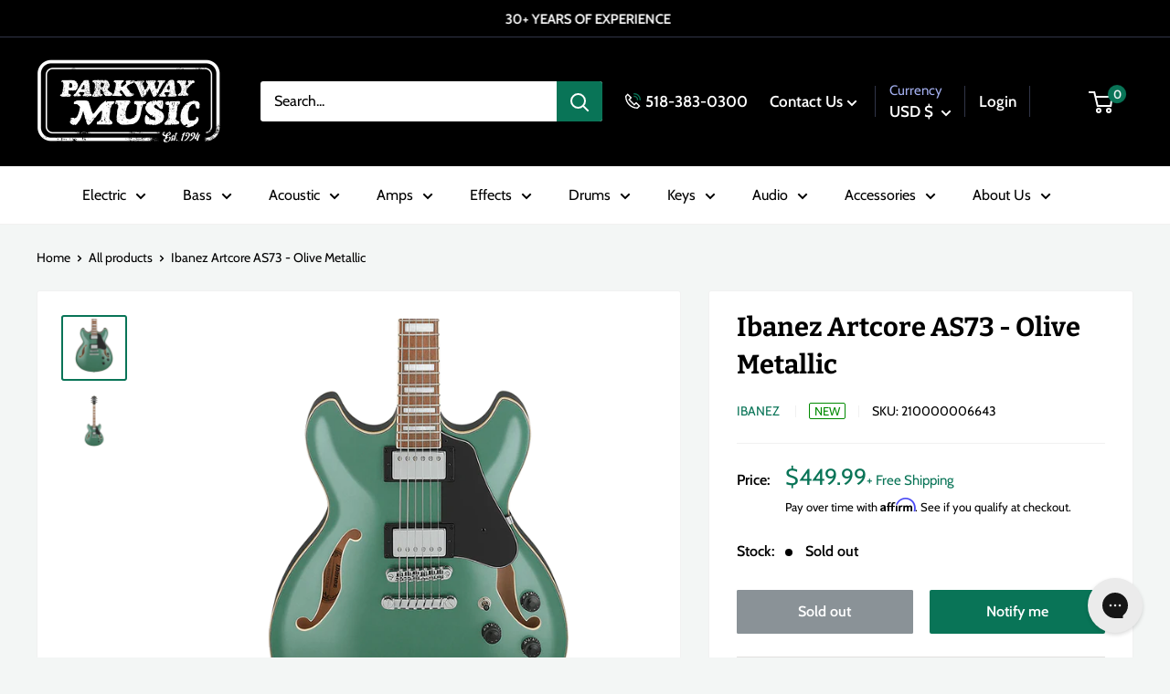

--- FILE ---
content_type: text/html; charset=utf-8
request_url: https://parkwaymusic.com/products/ibanez-artcore-as73-olive-metallic
body_size: 55564
content:
<!doctype html>

<html class="no-js" lang="en">
  <head>
    <meta charset="utf-8">
    <meta name="viewport" content="width=device-width, initial-scale=1.0, height=device-height, minimum-scale=1.0, maximum-scale=1.0">
    <meta name="theme-color" content="#097457"><title>Ibanez Artcore AS73 - Olive Metallic
</title><meta name="description" content="Ibanez first introduced Artcore back in 2002 and it has remained a workhorse hollow-body guitar for musicians all over the world ever since. The Artcore&#39;s combination of quality workmanship and affordability has created legions of devoted fans from diverse genres as blues, country, rock and jazz. Artcore offers musicia"><link rel="canonical" href="https://parkwaymusic.com/products/ibanez-artcore-as73-olive-metallic"><link rel="shortcut icon" href="//parkwaymusic.com/cdn/shop/files/ParkwayLogoWebIcon_96x96.png?v=1706637187" type="image/png"><link rel="preload" as="style" href="//parkwaymusic.com/cdn/shop/t/76/assets/theme.css?v=90450665801776432581732058629">
    <link rel="preload" as="script" href="//parkwaymusic.com/cdn/shop/t/76/assets/theme.min.js?v=169303815555418396721732058629">
    <link rel="preconnect" href="https://cdn.shopify.com">
    <link rel="preconnect" href="https://fonts.shopifycdn.com">
    <link rel="dns-prefetch" href="https://productreviews.shopifycdn.com">
    <link rel="dns-prefetch" href="https://ajax.googleapis.com">
    <link rel="dns-prefetch" href="https://maps.googleapis.com">
    <link rel="dns-prefetch" href="https://maps.gstatic.com">

    <meta property="og:type" content="product">
  <meta property="og:title" content="Ibanez Artcore AS73 - Olive Metallic"><meta property="og:image" content="http://parkwaymusic.com/cdn/shop/products/p_region_AS73_OLM_5B_05_CRop.png?v=1655578363">
    <meta property="og:image:secure_url" content="https://parkwaymusic.com/cdn/shop/products/p_region_AS73_OLM_5B_05_CRop.png?v=1655578363">
    <meta property="og:image:width" content="1800">
    <meta property="og:image:height" content="1800"><meta property="product:price:amount" content="449.99">
  <meta property="product:price:currency" content="USD"><meta property="og:description" content="Ibanez first introduced Artcore back in 2002 and it has remained a workhorse hollow-body guitar for musicians all over the world ever since. The Artcore&#39;s combination of quality workmanship and affordability has created legions of devoted fans from diverse genres as blues, country, rock and jazz. Artcore offers musicia"><meta property="og:url" content="https://parkwaymusic.com/products/ibanez-artcore-as73-olive-metallic">
<meta property="og:site_name" content="Parkway Music"><meta name="twitter:card" content="summary"><meta name="twitter:title" content="Ibanez Artcore AS73 - Olive Metallic">
  <meta name="twitter:description" content="Ibanez first introduced Artcore back in 2002 and it has remained a workhorse hollow-body guitar for musicians all over the world ever since. The Artcore&#39;s combination of quality workmanship and affordability has created legions of devoted fans from diverse genres as blues, country, rock and jazz. Artcore offers musicians the purity of an old school jazz-box or a hybrid semi-hollow rocker. The line is highly respected for its tone, sustain and, expressive playability.

Free Shipping


AS Artcore Nyatoh Set-in neck



Linden top, back, and sides


Bound Walnut fretboard
Acrylic Inlay
Gibraltar Performer bridge
Quik Change III tailpiece
Classic Elite (H) pickups
">
  <meta name="twitter:image" content="https://parkwaymusic.com/cdn/shop/products/p_region_AS73_OLM_5B_05_CRop_600x600_crop_center.png?v=1655578363">
    <link rel="preload" href="//parkwaymusic.com/cdn/fonts/bitter/bitter_n7.6f54d15cb20937e632243f04624136dd03296182.woff2" as="font" type="font/woff2" crossorigin><link rel="preload" href="//parkwaymusic.com/cdn/fonts/cabin/cabin_n4.cefc6494a78f87584a6f312fea532919154f66fe.woff2" as="font" type="font/woff2" crossorigin><style>
  @font-face {
  font-family: Bitter;
  font-weight: 700;
  font-style: normal;
  font-display: swap;
  src: url("//parkwaymusic.com/cdn/fonts/bitter/bitter_n7.6f54d15cb20937e632243f04624136dd03296182.woff2") format("woff2"),
       url("//parkwaymusic.com/cdn/fonts/bitter/bitter_n7.a83f6c3c62c7eb472ab1c4f0356455e4be4dfdc5.woff") format("woff");
}

  @font-face {
  font-family: Cabin;
  font-weight: 400;
  font-style: normal;
  font-display: swap;
  src: url("//parkwaymusic.com/cdn/fonts/cabin/cabin_n4.cefc6494a78f87584a6f312fea532919154f66fe.woff2") format("woff2"),
       url("//parkwaymusic.com/cdn/fonts/cabin/cabin_n4.8c16611b00f59d27f4b27ce4328dfe514ce77517.woff") format("woff");
}

@font-face {
  font-family: Cabin;
  font-weight: 600;
  font-style: normal;
  font-display: swap;
  src: url("//parkwaymusic.com/cdn/fonts/cabin/cabin_n6.c6b1e64927bbec1c65aab7077888fb033480c4f7.woff2") format("woff2"),
       url("//parkwaymusic.com/cdn/fonts/cabin/cabin_n6.6c2e65d54c893ad9f1390da3b810b8e6cf976a4f.woff") format("woff");
}

@font-face {
  font-family: Bitter;
  font-weight: 700;
  font-style: italic;
  font-display: swap;
  src: url("//parkwaymusic.com/cdn/fonts/bitter/bitter_i7.485957fb58715eb0a05a877c35d35fd280cb7e07.woff2") format("woff2"),
       url("//parkwaymusic.com/cdn/fonts/bitter/bitter_i7.3f7595391ddb853e63ac4226f896c9702ca9b5b0.woff") format("woff");
}


  @font-face {
  font-family: Cabin;
  font-weight: 700;
  font-style: normal;
  font-display: swap;
  src: url("//parkwaymusic.com/cdn/fonts/cabin/cabin_n7.255204a342bfdbc9ae2017bd4e6a90f8dbb2f561.woff2") format("woff2"),
       url("//parkwaymusic.com/cdn/fonts/cabin/cabin_n7.e2afa22a0d0f4b64da3569c990897429d40ff5c0.woff") format("woff");
}

  @font-face {
  font-family: Cabin;
  font-weight: 400;
  font-style: italic;
  font-display: swap;
  src: url("//parkwaymusic.com/cdn/fonts/cabin/cabin_i4.d89c1b32b09ecbc46c12781fcf7b2085f17c0be9.woff2") format("woff2"),
       url("//parkwaymusic.com/cdn/fonts/cabin/cabin_i4.0a521b11d0b69adfc41e22a263eec7c02aecfe99.woff") format("woff");
}

  @font-face {
  font-family: Cabin;
  font-weight: 700;
  font-style: italic;
  font-display: swap;
  src: url("//parkwaymusic.com/cdn/fonts/cabin/cabin_i7.ef2404c08a493e7ccbc92d8c39adf683f40e1fb5.woff2") format("woff2"),
       url("//parkwaymusic.com/cdn/fonts/cabin/cabin_i7.480421791818000fc8a5d4134822321b5d7964f8.woff") format("woff");
}


  :root {
    --default-text-font-size : 15px;
    --base-text-font-size    : 16px;
    --heading-font-family    : Bitter, serif;
    --heading-font-weight    : 700;
    --heading-font-style     : normal;
    --text-font-family       : Cabin, sans-serif;
    --text-font-weight       : 400;
    --text-font-style        : normal;
    --text-font-bolder-weight: 600;
    --text-link-decoration   : underline;

    --text-color               : #000000;
    --text-color-rgb           : 0, 0, 0;
    --heading-color            : #000000;
    --border-color             : #f1f1f1;
    --border-color-rgb         : 241, 241, 241;
    --form-border-color        : #e4e4e4;
    --accent-color             : #097457;
    --accent-color-rgb         : 9, 116, 87;
    --link-color               : #097457;
    --link-color-hover         : #032d22;
    --background               : #f3f6f5;
    --secondary-background     : #ffffff;
    --secondary-background-rgb : 255, 255, 255;
    --accent-background        : rgba(9, 116, 87, 0.08);

    --input-background: #ffffff;

    --error-color       : #ff0000;
    --error-background  : rgba(255, 0, 0, 0.07);
    --success-color     : #00aa00;
    --success-background: rgba(0, 170, 0, 0.11);

    --primary-button-background      : #097457;
    --primary-button-background-rgb  : 9, 116, 87;
    --primary-button-text-color      : #ffffff;
    --secondary-button-background    : #000000;
    --secondary-button-background-rgb: 0, 0, 0;
    --secondary-button-text-color    : #ffffff;

    --header-background      : #000000;
    --header-text-color      : #ffffff;
    --header-light-text-color: #a3afef;
    --header-border-color    : rgba(163, 175, 239, 0.3);
    --header-accent-color    : #097457;

    --footer-background-color:    #000000;
    --footer-heading-text-color:  #ffffff;
    --footer-body-text-color:     #ffffff;
    --footer-body-text-color-rgb: 255, 255, 255;
    --footer-accent-color:        #097457;
    --footer-accent-color-rgb:    9, 116, 87;
    --footer-border:              none;
    
    --flickity-arrow-color: #bebebe;--product-on-sale-accent           : #ee0000;
    --product-on-sale-accent-rgb       : 238, 0, 0;
    --product-on-sale-color            : #ffffff;
    --product-in-stock-color           : #008a00;
    --product-low-stock-color          : #ee0000;
    --product-pre-order-color          : #3273ab;
    --product-pre-order-rgb            : 50, 115, 171;
    --product-sold-out-color           : #8a9297;
    --product-custom-label-1-background: #3fa376;
    --product-custom-label-1-color     : #ffffff;
    --product-custom-label-2-background: #3fa376;
    --product-custom-label-2-color     : #ffffff;
    --product-review-star-color        : #ffbd00;

    --mobile-container-gutter : 20px;
    --desktop-container-gutter: 40px;

    /* Shopify related variables */
    --payment-terms-background-color: #f3f6f5;
  }
</style>

<script>
  // IE11 does not have support for CSS variables, so we have to polyfill them
  if (!(((window || {}).CSS || {}).supports && window.CSS.supports('(--a: 0)'))) {
    const script = document.createElement('script');
    script.type = 'text/javascript';
    script.src = 'https://cdn.jsdelivr.net/npm/css-vars-ponyfill@2';
    script.onload = function() {
      cssVars({});
    };

    document.getElementsByTagName('head')[0].appendChild(script);
  }
</script>


    <script>window.performance && window.performance.mark && window.performance.mark('shopify.content_for_header.start');</script><meta name="facebook-domain-verification" content="k0la8dc4k438leggpyi8tsbj1hfgqg">
<meta name="google-site-verification" content="36p_GGHpQeUAuYSDD415Yv2vjzQGsneRteqeyzQ8n-U">
<meta id="shopify-digital-wallet" name="shopify-digital-wallet" content="/28602007600/digital_wallets/dialog">
<meta name="shopify-checkout-api-token" content="4a72480655e02d96a763bf82f856e982">
<meta id="in-context-paypal-metadata" data-shop-id="28602007600" data-venmo-supported="false" data-environment="production" data-locale="en_US" data-paypal-v4="true" data-currency="USD">
<link rel="alternate" type="application/json+oembed" href="https://parkwaymusic.com/products/ibanez-artcore-as73-olive-metallic.oembed">
<script async="async" src="/checkouts/internal/preloads.js?locale=en-US"></script>
<link rel="preconnect" href="https://shop.app" crossorigin="anonymous">
<script async="async" src="https://shop.app/checkouts/internal/preloads.js?locale=en-US&shop_id=28602007600" crossorigin="anonymous"></script>
<script id="apple-pay-shop-capabilities" type="application/json">{"shopId":28602007600,"countryCode":"US","currencyCode":"USD","merchantCapabilities":["supports3DS"],"merchantId":"gid:\/\/shopify\/Shop\/28602007600","merchantName":"Parkway Music","requiredBillingContactFields":["postalAddress","email"],"requiredShippingContactFields":["postalAddress","email"],"shippingType":"shipping","supportedNetworks":["visa","masterCard","amex","discover","elo","jcb"],"total":{"type":"pending","label":"Parkway Music","amount":"1.00"},"shopifyPaymentsEnabled":true,"supportsSubscriptions":true}</script>
<script id="shopify-features" type="application/json">{"accessToken":"4a72480655e02d96a763bf82f856e982","betas":["rich-media-storefront-analytics"],"domain":"parkwaymusic.com","predictiveSearch":true,"shopId":28602007600,"locale":"en"}</script>
<script>var Shopify = Shopify || {};
Shopify.shop = "parkway-music.myshopify.com";
Shopify.locale = "en";
Shopify.currency = {"active":"USD","rate":"1.0"};
Shopify.country = "US";
Shopify.theme = {"name":"parkway-warehouse\/MAIN justin fix back in stock","id":129714716720,"schema_name":"Warehouse","schema_version":"2.0.0","theme_store_id":null,"role":"main"};
Shopify.theme.handle = "null";
Shopify.theme.style = {"id":null,"handle":null};
Shopify.cdnHost = "parkwaymusic.com/cdn";
Shopify.routes = Shopify.routes || {};
Shopify.routes.root = "/";</script>
<script type="module">!function(o){(o.Shopify=o.Shopify||{}).modules=!0}(window);</script>
<script>!function(o){function n(){var o=[];function n(){o.push(Array.prototype.slice.apply(arguments))}return n.q=o,n}var t=o.Shopify=o.Shopify||{};t.loadFeatures=n(),t.autoloadFeatures=n()}(window);</script>
<script>
  window.ShopifyPay = window.ShopifyPay || {};
  window.ShopifyPay.apiHost = "shop.app\/pay";
  window.ShopifyPay.redirectState = null;
</script>
<script id="shop-js-analytics" type="application/json">{"pageType":"product"}</script>
<script defer="defer" async type="module" src="//parkwaymusic.com/cdn/shopifycloud/shop-js/modules/v2/client.init-shop-cart-sync_DtuiiIyl.en.esm.js"></script>
<script defer="defer" async type="module" src="//parkwaymusic.com/cdn/shopifycloud/shop-js/modules/v2/chunk.common_CUHEfi5Q.esm.js"></script>
<script type="module">
  await import("//parkwaymusic.com/cdn/shopifycloud/shop-js/modules/v2/client.init-shop-cart-sync_DtuiiIyl.en.esm.js");
await import("//parkwaymusic.com/cdn/shopifycloud/shop-js/modules/v2/chunk.common_CUHEfi5Q.esm.js");

  window.Shopify.SignInWithShop?.initShopCartSync?.({"fedCMEnabled":true,"windoidEnabled":true});

</script>
<script>
  window.Shopify = window.Shopify || {};
  if (!window.Shopify.featureAssets) window.Shopify.featureAssets = {};
  window.Shopify.featureAssets['shop-js'] = {"shop-cart-sync":["modules/v2/client.shop-cart-sync_DFoTY42P.en.esm.js","modules/v2/chunk.common_CUHEfi5Q.esm.js"],"init-fed-cm":["modules/v2/client.init-fed-cm_D2UNy1i2.en.esm.js","modules/v2/chunk.common_CUHEfi5Q.esm.js"],"init-shop-email-lookup-coordinator":["modules/v2/client.init-shop-email-lookup-coordinator_BQEe2rDt.en.esm.js","modules/v2/chunk.common_CUHEfi5Q.esm.js"],"shop-cash-offers":["modules/v2/client.shop-cash-offers_3CTtReFF.en.esm.js","modules/v2/chunk.common_CUHEfi5Q.esm.js","modules/v2/chunk.modal_BewljZkx.esm.js"],"shop-button":["modules/v2/client.shop-button_C6oxCjDL.en.esm.js","modules/v2/chunk.common_CUHEfi5Q.esm.js"],"init-windoid":["modules/v2/client.init-windoid_5pix8xhK.en.esm.js","modules/v2/chunk.common_CUHEfi5Q.esm.js"],"avatar":["modules/v2/client.avatar_BTnouDA3.en.esm.js"],"init-shop-cart-sync":["modules/v2/client.init-shop-cart-sync_DtuiiIyl.en.esm.js","modules/v2/chunk.common_CUHEfi5Q.esm.js"],"shop-toast-manager":["modules/v2/client.shop-toast-manager_BYv_8cH1.en.esm.js","modules/v2/chunk.common_CUHEfi5Q.esm.js"],"pay-button":["modules/v2/client.pay-button_FnF9EIkY.en.esm.js","modules/v2/chunk.common_CUHEfi5Q.esm.js"],"shop-login-button":["modules/v2/client.shop-login-button_CH1KUpOf.en.esm.js","modules/v2/chunk.common_CUHEfi5Q.esm.js","modules/v2/chunk.modal_BewljZkx.esm.js"],"init-customer-accounts-sign-up":["modules/v2/client.init-customer-accounts-sign-up_aj7QGgYS.en.esm.js","modules/v2/client.shop-login-button_CH1KUpOf.en.esm.js","modules/v2/chunk.common_CUHEfi5Q.esm.js","modules/v2/chunk.modal_BewljZkx.esm.js"],"init-shop-for-new-customer-accounts":["modules/v2/client.init-shop-for-new-customer-accounts_NbnYRf_7.en.esm.js","modules/v2/client.shop-login-button_CH1KUpOf.en.esm.js","modules/v2/chunk.common_CUHEfi5Q.esm.js","modules/v2/chunk.modal_BewljZkx.esm.js"],"init-customer-accounts":["modules/v2/client.init-customer-accounts_ppedhqCH.en.esm.js","modules/v2/client.shop-login-button_CH1KUpOf.en.esm.js","modules/v2/chunk.common_CUHEfi5Q.esm.js","modules/v2/chunk.modal_BewljZkx.esm.js"],"shop-follow-button":["modules/v2/client.shop-follow-button_CMIBBa6u.en.esm.js","modules/v2/chunk.common_CUHEfi5Q.esm.js","modules/v2/chunk.modal_BewljZkx.esm.js"],"lead-capture":["modules/v2/client.lead-capture_But0hIyf.en.esm.js","modules/v2/chunk.common_CUHEfi5Q.esm.js","modules/v2/chunk.modal_BewljZkx.esm.js"],"checkout-modal":["modules/v2/client.checkout-modal_BBxc70dQ.en.esm.js","modules/v2/chunk.common_CUHEfi5Q.esm.js","modules/v2/chunk.modal_BewljZkx.esm.js"],"shop-login":["modules/v2/client.shop-login_hM3Q17Kl.en.esm.js","modules/v2/chunk.common_CUHEfi5Q.esm.js","modules/v2/chunk.modal_BewljZkx.esm.js"],"payment-terms":["modules/v2/client.payment-terms_CAtGlQYS.en.esm.js","modules/v2/chunk.common_CUHEfi5Q.esm.js","modules/v2/chunk.modal_BewljZkx.esm.js"]};
</script>
<script>(function() {
  var isLoaded = false;
  function asyncLoad() {
    if (isLoaded) return;
    isLoaded = true;
    var urls = ["\/\/swymv3free-01.azureedge.net\/code\/swym-shopify.js?shop=parkway-music.myshopify.com","https:\/\/dyuszqdfuyvqq.cloudfront.net\/packs\/mf_embed_v8.js?mf_token=4ef35d06-2232-4525-b939-a7e5cced35c5\u0026shop=parkway-music.myshopify.com","https:\/\/cdn.shopify.com\/s\/files\/1\/0286\/0200\/7600\/t\/23\/assets\/affirmShopify.js?v=1635265039\u0026shop=parkway-music.myshopify.com","https:\/\/config.gorgias.chat\/bundle-loader\/01GYCC61RBQK6EJZPRM0VMRQ21?source=shopify1click\u0026shop=parkway-music.myshopify.com","https:\/\/cdn-payhelm.s3.amazonaws.com\/js\/payhelm.shopify.1.0.0.js?shop=parkway-music.myshopify.com","https:\/\/cdn.9gtb.com\/loader.js?g_cvt_id=bb9c2959-98fa-4e41-bef6-b9271f734d46\u0026shop=parkway-music.myshopify.com"];
    for (var i = 0; i < urls.length; i++) {
      var s = document.createElement('script');
      s.type = 'text/javascript';
      s.async = true;
      s.src = urls[i];
      var x = document.getElementsByTagName('script')[0];
      x.parentNode.insertBefore(s, x);
    }
  };
  if(window.attachEvent) {
    window.attachEvent('onload', asyncLoad);
  } else {
    window.addEventListener('load', asyncLoad, false);
  }
})();</script>
<script id="__st">var __st={"a":28602007600,"offset":-18000,"reqid":"9821b3b8-0b6a-4265-b6dd-7ab7baa9bab1-1766499438","pageurl":"parkwaymusic.com\/products\/ibanez-artcore-as73-olive-metallic","u":"cab3d3d42d6b","p":"product","rtyp":"product","rid":6913144848432};</script>
<script>window.ShopifyPaypalV4VisibilityTracking = true;</script>
<script id="captcha-bootstrap">!function(){'use strict';const t='contact',e='account',n='new_comment',o=[[t,t],['blogs',n],['comments',n],[t,'customer']],c=[[e,'customer_login'],[e,'guest_login'],[e,'recover_customer_password'],[e,'create_customer']],r=t=>t.map((([t,e])=>`form[action*='/${t}']:not([data-nocaptcha='true']) input[name='form_type'][value='${e}']`)).join(','),a=t=>()=>t?[...document.querySelectorAll(t)].map((t=>t.form)):[];function s(){const t=[...o],e=r(t);return a(e)}const i='password',u='form_key',d=['recaptcha-v3-token','g-recaptcha-response','h-captcha-response',i],f=()=>{try{return window.sessionStorage}catch{return}},m='__shopify_v',_=t=>t.elements[u];function p(t,e,n=!1){try{const o=window.sessionStorage,c=JSON.parse(o.getItem(e)),{data:r}=function(t){const{data:e,action:n}=t;return t[m]||n?{data:e,action:n}:{data:t,action:n}}(c);for(const[e,n]of Object.entries(r))t.elements[e]&&(t.elements[e].value=n);n&&o.removeItem(e)}catch(o){console.error('form repopulation failed',{error:o})}}const l='form_type',E='cptcha';function T(t){t.dataset[E]=!0}const w=window,h=w.document,L='Shopify',v='ce_forms',y='captcha';let A=!1;((t,e)=>{const n=(g='f06e6c50-85a8-45c8-87d0-21a2b65856fe',I='https://cdn.shopify.com/shopifycloud/storefront-forms-hcaptcha/ce_storefront_forms_captcha_hcaptcha.v1.5.2.iife.js',D={infoText:'Protected by hCaptcha',privacyText:'Privacy',termsText:'Terms'},(t,e,n)=>{const o=w[L][v],c=o.bindForm;if(c)return c(t,g,e,D).then(n);var r;o.q.push([[t,g,e,D],n]),r=I,A||(h.body.append(Object.assign(h.createElement('script'),{id:'captcha-provider',async:!0,src:r})),A=!0)});var g,I,D;w[L]=w[L]||{},w[L][v]=w[L][v]||{},w[L][v].q=[],w[L][y]=w[L][y]||{},w[L][y].protect=function(t,e){n(t,void 0,e),T(t)},Object.freeze(w[L][y]),function(t,e,n,w,h,L){const[v,y,A,g]=function(t,e,n){const i=e?o:[],u=t?c:[],d=[...i,...u],f=r(d),m=r(i),_=r(d.filter((([t,e])=>n.includes(e))));return[a(f),a(m),a(_),s()]}(w,h,L),I=t=>{const e=t.target;return e instanceof HTMLFormElement?e:e&&e.form},D=t=>v().includes(t);t.addEventListener('submit',(t=>{const e=I(t);if(!e)return;const n=D(e)&&!e.dataset.hcaptchaBound&&!e.dataset.recaptchaBound,o=_(e),c=g().includes(e)&&(!o||!o.value);(n||c)&&t.preventDefault(),c&&!n&&(function(t){try{if(!f())return;!function(t){const e=f();if(!e)return;const n=_(t);if(!n)return;const o=n.value;o&&e.removeItem(o)}(t);const e=Array.from(Array(32),(()=>Math.random().toString(36)[2])).join('');!function(t,e){_(t)||t.append(Object.assign(document.createElement('input'),{type:'hidden',name:u})),t.elements[u].value=e}(t,e),function(t,e){const n=f();if(!n)return;const o=[...t.querySelectorAll(`input[type='${i}']`)].map((({name:t})=>t)),c=[...d,...o],r={};for(const[a,s]of new FormData(t).entries())c.includes(a)||(r[a]=s);n.setItem(e,JSON.stringify({[m]:1,action:t.action,data:r}))}(t,e)}catch(e){console.error('failed to persist form',e)}}(e),e.submit())}));const S=(t,e)=>{t&&!t.dataset[E]&&(n(t,e.some((e=>e===t))),T(t))};for(const o of['focusin','change'])t.addEventListener(o,(t=>{const e=I(t);D(e)&&S(e,y())}));const B=e.get('form_key'),M=e.get(l),P=B&&M;t.addEventListener('DOMContentLoaded',(()=>{const t=y();if(P)for(const e of t)e.elements[l].value===M&&p(e,B);[...new Set([...A(),...v().filter((t=>'true'===t.dataset.shopifyCaptcha))])].forEach((e=>S(e,t)))}))}(h,new URLSearchParams(w.location.search),n,t,e,['guest_login'])})(!0,!0)}();</script>
<script integrity="sha256-4kQ18oKyAcykRKYeNunJcIwy7WH5gtpwJnB7kiuLZ1E=" data-source-attribution="shopify.loadfeatures" defer="defer" src="//parkwaymusic.com/cdn/shopifycloud/storefront/assets/storefront/load_feature-a0a9edcb.js" crossorigin="anonymous"></script>
<script crossorigin="anonymous" defer="defer" src="//parkwaymusic.com/cdn/shopifycloud/storefront/assets/shopify_pay/storefront-65b4c6d7.js?v=20250812"></script>
<script data-source-attribution="shopify.dynamic_checkout.dynamic.init">var Shopify=Shopify||{};Shopify.PaymentButton=Shopify.PaymentButton||{isStorefrontPortableWallets:!0,init:function(){window.Shopify.PaymentButton.init=function(){};var t=document.createElement("script");t.src="https://parkwaymusic.com/cdn/shopifycloud/portable-wallets/latest/portable-wallets.en.js",t.type="module",document.head.appendChild(t)}};
</script>
<script data-source-attribution="shopify.dynamic_checkout.buyer_consent">
  function portableWalletsHideBuyerConsent(e){var t=document.getElementById("shopify-buyer-consent"),n=document.getElementById("shopify-subscription-policy-button");t&&n&&(t.classList.add("hidden"),t.setAttribute("aria-hidden","true"),n.removeEventListener("click",e))}function portableWalletsShowBuyerConsent(e){var t=document.getElementById("shopify-buyer-consent"),n=document.getElementById("shopify-subscription-policy-button");t&&n&&(t.classList.remove("hidden"),t.removeAttribute("aria-hidden"),n.addEventListener("click",e))}window.Shopify?.PaymentButton&&(window.Shopify.PaymentButton.hideBuyerConsent=portableWalletsHideBuyerConsent,window.Shopify.PaymentButton.showBuyerConsent=portableWalletsShowBuyerConsent);
</script>
<script>
  function portableWalletsCleanup(e){e&&e.src&&console.error("Failed to load portable wallets script "+e.src);var t=document.querySelectorAll("shopify-accelerated-checkout .shopify-payment-button__skeleton, shopify-accelerated-checkout-cart .wallet-cart-button__skeleton"),e=document.getElementById("shopify-buyer-consent");for(let e=0;e<t.length;e++)t[e].remove();e&&e.remove()}function portableWalletsNotLoadedAsModule(e){e instanceof ErrorEvent&&"string"==typeof e.message&&e.message.includes("import.meta")&&"string"==typeof e.filename&&e.filename.includes("portable-wallets")&&(window.removeEventListener("error",portableWalletsNotLoadedAsModule),window.Shopify.PaymentButton.failedToLoad=e,"loading"===document.readyState?document.addEventListener("DOMContentLoaded",window.Shopify.PaymentButton.init):window.Shopify.PaymentButton.init())}window.addEventListener("error",portableWalletsNotLoadedAsModule);
</script>

<script type="module" src="https://parkwaymusic.com/cdn/shopifycloud/portable-wallets/latest/portable-wallets.en.js" onError="portableWalletsCleanup(this)" crossorigin="anonymous"></script>
<script nomodule>
  document.addEventListener("DOMContentLoaded", portableWalletsCleanup);
</script>

<link id="shopify-accelerated-checkout-styles" rel="stylesheet" media="screen" href="https://parkwaymusic.com/cdn/shopifycloud/portable-wallets/latest/accelerated-checkout-backwards-compat.css" crossorigin="anonymous">
<style id="shopify-accelerated-checkout-cart">
        #shopify-buyer-consent {
  margin-top: 1em;
  display: inline-block;
  width: 100%;
}

#shopify-buyer-consent.hidden {
  display: none;
}

#shopify-subscription-policy-button {
  background: none;
  border: none;
  padding: 0;
  text-decoration: underline;
  font-size: inherit;
  cursor: pointer;
}

#shopify-subscription-policy-button::before {
  box-shadow: none;
}

      </style>

<script>window.performance && window.performance.mark && window.performance.mark('shopify.content_for_header.end');</script>

    <link rel="stylesheet" href="//parkwaymusic.com/cdn/shop/t/76/assets/theme.css?v=90450665801776432581732058629">

    
  <script type="application/ld+json">
  {
    "@context": "http://schema.org",
    "@type": "Product",
    "offers": [{
          "@type": "Offer",
          "name": "Default Title",
          "availability":"https://schema.org/OutOfStock",
          "price": 449.99,
          "priceCurrency": "USD",
          "priceValidUntil": "2026-01-02","sku": "210000006643","url": "/products/ibanez-artcore-as73-olive-metallic?variant=40219561295920"
        }
],
      "gtin13": "4549763061928",
      "productId": "4549763061928",
    "brand": {
      "@type": "Brand",
      "name": "Ibanez"
    },
    "name": "Ibanez Artcore AS73 - Olive Metallic",
    "description": "Ibanez first introduced Artcore back in 2002 and it has remained a workhorse hollow-body guitar for musicians all over the world ever since. The Artcore's combination of quality workmanship and affordability has created legions of devoted fans from diverse genres as blues, country, rock and jazz. Artcore offers musicians the purity of an old school jazz-box or a hybrid semi-hollow rocker. The line is highly respected for its tone, sustain and, expressive playability.\n\nFree Shipping\n\n\nAS Artcore Nyatoh Set-in neck\n\n\n\nLinden top, back, and sides\n\n\nBound Walnut fretboard\nAcrylic Inlay\nGibraltar Performer bridge\nQuik Change III tailpiece\nClassic Elite (H) pickups\n",
    "category": "Electric Guitars - Hollow Body",
    "url": "/products/ibanez-artcore-as73-olive-metallic",
    "sku": "210000006643",
    "image": {
      "@type": "ImageObject",
      "url": "https://parkwaymusic.com/cdn/shop/products/p_region_AS73_OLM_5B_05_CRop_1024x.png?v=1655578363",
      "image": "https://parkwaymusic.com/cdn/shop/products/p_region_AS73_OLM_5B_05_CRop_1024x.png?v=1655578363",
      "name": "Ibanez Artcore AS73 - Olive Metallic",
      "width": "1024",
      "height": "1024"
    }
  }
  </script>



  <script type="application/ld+json">
  {
    "@context": "http://schema.org",
    "@type": "BreadcrumbList",
  "itemListElement": [{
      "@type": "ListItem",
      "position": 1,
      "name": "Home",
      "item": "https://parkwaymusic.com"
    },{
          "@type": "ListItem",
          "position": 2,
          "name": "Ibanez Artcore AS73 - Olive Metallic",
          "item": "https://parkwaymusic.com/products/ibanez-artcore-as73-olive-metallic"
        }]
  }
  </script>


    <script>
      // This allows to expose several variables to the global scope, to be used in scripts
      window.theme = {
        pageType: "product",
        cartCount: 0,
        moneyFormat: "${{amount}}",
        moneyWithCurrencyFormat: "${{amount}} USD",
        showDiscount: true,
        discountMode: "saving",
        searchMode: "product,article",
        searchUnavailableProducts: "last",
        cartType: "drawer",
        color_swatch_config: "Upstate Green:upstate-green.png\nCharcoal Grey:charcoal-grey.png\nOatmeal:oatmeal.png\nBlack Oak Wrap:black_oak_wrap_swatch.jpg\nBurgundy Walnut Wrap:burgandy_swatch.jpg\nCandy Apple Mist:candy_apple_swatch.jpg\nHairline Black:hairline_black_swatch.jpg\nHairline Blue:hairline_blue.jpg\nNatural Zebra Wrap:natural_zebra.jpg\n3-Color Sunburst:3-tone-burst.png\nBrown Sunburst:brown_sunburst.png\nNatural:natural.png\nMahogany:mahogany.png\nMoss Green:moss_green.png\nWine Red:wine_red.png\nDragon Fruit:dragon_fruit.png\nEvergreen:evergreen_front.png\nMoon White:moon_white.png\nStone Blue:stone_blue.png"
      };

      window.routes = {
        rootUrl: "\/",
        rootUrlWithoutSlash: '',
        cartUrl: "\/cart",
        cartAddUrl: "\/cart\/add",
        cartChangeUrl: "\/cart\/change",
        searchUrl: "\/search",
        productRecommendationsUrl: "\/recommendations\/products"
      };

      window.languages = {
        productRegularPrice: "Regular price",
        productSalePrice: "Sale price",
        collectionOnSaleLabel: "Save {{savings}}",
        productFormUnavailable: "Unavailable",
        productFormAddToCart: "Add to Cart",
        productFormSoldOut: "Sold out",
        productAdded: "Product has been added to your cart",
        productAddedShort: "Added!",
        shippingEstimatorNoResults: "No shipping could be found for your address.",
        shippingEstimatorOneResult: "There is one shipping rate for your address:",
        shippingEstimatorMultipleResults: "There are {{count}} shipping rates for your address:",
        shippingEstimatorErrors: "There are some errors:"
      };

      window.lazySizesConfig = {
        loadHidden: false,
        hFac: 0.8,
        expFactor: 3,
        customMedia: {
          '--phone': '(max-width: 640px)',
          '--tablet': '(min-width: 641px) and (max-width: 1023px)',
          '--lap': '(min-width: 1024px)'
        }
      };

      document.documentElement.className = document.documentElement.className.replace('no-js', 'js');
    </script><script src="//parkwaymusic.com/cdn/shop/t/76/assets/theme.js?v=155502169457927022251732062222" defer></script>
    <script src="//parkwaymusic.com/cdn/shop/t/76/assets/custom.js?v=96028310151899094051732058629" defer></script><script>
        (function () {
          window.onpageshow = function() {
            // We force re-freshing the cart content onpageshow, as most browsers will serve a cache copy when hitting the
            // back button, which cause staled data
            document.documentElement.dispatchEvent(new CustomEvent('cart:refresh', {
              bubbles: true,
              detail: {scrollToTop: false}
            }));
          };
        })();
      </script>
		

<script src="//cdn.searchspring.net/search/v3/lts/searchspring.catalog.js?std4qd" template="product" defer section="" swatch-path="//parkwaymusic.com/cdn/shop/t/76/assets/searchspring?17564"></script>
  

  <!-- Affirm -->
  <script>
  _affirm_config = {
     public_api_key:  "ZMEUHA0O3CXSXBMA",
     script:          "https://cdn1.affirm.com/js/v2/affirm.js"
  };
  (function(l,g,m,e,a,f,b){var d,c=l[m]||{},h=document.createElement(f),n=document.getElementsByTagName(f)[0],k=function(a,b,c){return function(){a[b]._.push([c,arguments])}};c[e]=k(c,e,"set");d=c[e];c[a]={};c[a]._=[];d._=[];c[a][b]=k(c,a,b);a=0;for(b="set add save post open empty reset on off trigger ready setProduct".split(" ");a<b.length;a++)d[b[a]]=k(c,e,b[a]);a=0;for(b=["get","token","url","items"];a<b.length;a++)d[b[a]]=function(){};h.async=!0;h.src=g[f];n.parentNode.insertBefore(h,n);delete g[f];d(g);l[m]=c})(window,_affirm_config,"affirm","checkout","ui","script","ready");
  // Use your live public API Key and https://cdn1.affirm.com/js/v2/affirm.js script to point to Affirm production environment.
  </script>
  <!-- End Affirm -->

  <!-- Start-MakeAnOffer version: 7 -->
          <script>
            var makeAnOfferData = (function() {
              var data = {
                product: null,
                cartProducts: [],
                currency_iso_code: "",
                settings: null,
                customer_email: ""
              };

              
                data.product = (function() {
                  var mf_featured_image = "//parkwaymusic.com/cdn/shop/products/p_region_AS73_OLM_5B_05_CRop_1024x1024.png?v=1655578363";
                  var mf_other_image = "//parkwaymusic.com/cdn/shop/products/p_region_AS73_OLM_5B_05_CRop_1024x1024.png?v=1655578363";
                  return {
                    title: "Ibanez Artcore AS73 - Olive Metallic",
                    price: "449.99",
                    currency: '${{amount}}',
                    image: mf_featured_image || mf_other_image,
                    variants: [{"id":40219561295920,"title":"Default Title","option1":"Default Title","option2":null,"option3":null,"sku":"210000006643","requires_shipping":true,"taxable":true,"featured_image":null,"available":false,"name":"Ibanez Artcore AS73 - Olive Metallic","public_title":null,"options":["Default Title"],"price":44999,"weight":0,"compare_at_price":null,"inventory_management":"shopify","barcode":"4549763061928","requires_selling_plan":false,"selling_plan_allocations":[],"quantity_rule":{"min":1,"max":null,"increment":1}}],
                    tags: ["blackfriday25","condition:New","FreeShipping","no-offers","reverbsync-condition:Brand New","reverbsync-offers:off","reverbsync-shipping-profile:Free Domestic"],
                    collections: [{"id":261689802800,"handle":"electric-guitars","title":"Electric Guitars","updated_at":"2025-12-23T07:14:16-05:00","body_html":"\u003cp\u003eFor over 25 years Parkway Music has specialized in selling new and used electric guitars.\u003c\/p\u003e","published_at":"2021-09-01T15:52:28-04:00","sort_order":"created-desc","template_suffix":"","disjunctive":false,"rules":[{"column":"type","relation":"contains","condition":"Electric Guitars"}],"published_scope":"web","image":{"created_at":"2021-09-08T15:08:44-04:00","alt":"Parkway Music Electric Guitars","width":1970,"height":460,"src":"\/\/parkwaymusic.com\/cdn\/shop\/collections\/parkwayguitars_1.jpg?v=1634674494"}},{"id":261690097712,"handle":"electric-guitars-hollow-body","title":"Electric Guitars | Hollow Body","updated_at":"2025-12-21T13:04:02-05:00","body_html":"","published_at":"2021-09-01T15:52:28-04:00","sort_order":"created-desc","template_suffix":null,"disjunctive":false,"rules":[{"column":"type","relation":"equals","condition":"Electric Guitars - Hollow Body"}],"published_scope":"web","image":{"created_at":"2021-10-21T14:13:26-04:00","alt":null,"width":1970,"height":460,"src":"\/\/parkwaymusic.com\/cdn\/shop\/collections\/parkwayguitars_1_026a104f-f94b-4cbe-90a1-76ee43f979b2.jpg?v=1634840007"}},{"id":261690130480,"handle":"electric-guitars-new","title":"Electric Guitars | New","updated_at":"2025-12-21T16:02:19-05:00","body_html":"\u003cp\u003eParkway Music has an awesome selection of new electric guitars from brands such as Gibson, Fender, Rickenbacker, Xotic, Nash, Ibanez, Eastman, Gretsch, Charvel, EVH and more!\u003c\/p\u003e","published_at":"2021-09-01T15:52:28-04:00","sort_order":"created-desc","template_suffix":null,"disjunctive":false,"rules":[{"column":"type","relation":"contains","condition":"Electric Guitars"},{"column":"tag","relation":"equals","condition":"condition:New"}],"published_scope":"web","image":{"created_at":"2021-10-21T14:13:29-04:00","alt":null,"width":1970,"height":460,"src":"\/\/parkwaymusic.com\/cdn\/shop\/collections\/parkwayguitars_1_a501fae7-8146-4151-b44c-9a0e45d2bbc0.jpg?v=1634840010"}},{"id":261682331696,"handle":"ibanez","title":"Ibanez","updated_at":"2025-12-15T18:16:22-05:00","body_html":"\u003cp\u003eParkway Music is proudly an authorized dealer of Ibanez!\u003c\/p\u003e","published_at":"2021-09-01T15:52:28-04:00","sort_order":"created-desc","template_suffix":null,"disjunctive":false,"rules":[{"column":"vendor","relation":"equals","condition":"Ibanez"}],"published_scope":"web","image":{"created_at":"2021-10-21T14:13:51-04:00","alt":null,"width":1970,"height":460,"src":"\/\/parkwaymusic.com\/cdn\/shop\/collections\/parkwayguitars_1_885408fe-4cb8-4e5b-a3bc-1881b6f719d9.jpg?v=1634840032"}}],
                    url: "/collections/all/products/ibanez-artcore-as73-olive-metallic",
                    available: false
                  }
                })();
              

              

              return data;
            })();

          </script>
          <!-- End-MakeAnOffer -->
  <!-- BEGIN app block: shopify://apps/klaviyo-email-marketing-sms/blocks/klaviyo-onsite-embed/2632fe16-c075-4321-a88b-50b567f42507 -->












  <script async src="https://static.klaviyo.com/onsite/js/WvZ4tK/klaviyo.js?company_id=WvZ4tK"></script>
  <script>!function(){if(!window.klaviyo){window._klOnsite=window._klOnsite||[];try{window.klaviyo=new Proxy({},{get:function(n,i){return"push"===i?function(){var n;(n=window._klOnsite).push.apply(n,arguments)}:function(){for(var n=arguments.length,o=new Array(n),w=0;w<n;w++)o[w]=arguments[w];var t="function"==typeof o[o.length-1]?o.pop():void 0,e=new Promise((function(n){window._klOnsite.push([i].concat(o,[function(i){t&&t(i),n(i)}]))}));return e}}})}catch(n){window.klaviyo=window.klaviyo||[],window.klaviyo.push=function(){var n;(n=window._klOnsite).push.apply(n,arguments)}}}}();</script>

  




  <script>
    window.klaviyoReviewsProductDesignMode = false
  </script>







<!-- END app block --><!-- BEGIN app block: shopify://apps/userway-website-accessibility/blocks/uw-widget-extension/bc2d8a34-1a37-451b-ab1a-271bc4e9daa7 -->




<script type="text/javascript" async="" src="https://cdn.userway.org/widget.js?account=Q6uGcbEb5r&amp;platfAppInstalledSiteId=3410696&amp;shop=parkwaymusic.com"></script>

<!-- END app block --><link href="https://monorail-edge.shopifysvc.com" rel="dns-prefetch">
<script>(function(){if ("sendBeacon" in navigator && "performance" in window) {try {var session_token_from_headers = performance.getEntriesByType('navigation')[0].serverTiming.find(x => x.name == '_s').description;} catch {var session_token_from_headers = undefined;}var session_cookie_matches = document.cookie.match(/_shopify_s=([^;]*)/);var session_token_from_cookie = session_cookie_matches && session_cookie_matches.length === 2 ? session_cookie_matches[1] : "";var session_token = session_token_from_headers || session_token_from_cookie || "";function handle_abandonment_event(e) {var entries = performance.getEntries().filter(function(entry) {return /monorail-edge.shopifysvc.com/.test(entry.name);});if (!window.abandonment_tracked && entries.length === 0) {window.abandonment_tracked = true;var currentMs = Date.now();var navigation_start = performance.timing.navigationStart;var payload = {shop_id: 28602007600,url: window.location.href,navigation_start,duration: currentMs - navigation_start,session_token,page_type: "product"};window.navigator.sendBeacon("https://monorail-edge.shopifysvc.com/v1/produce", JSON.stringify({schema_id: "online_store_buyer_site_abandonment/1.1",payload: payload,metadata: {event_created_at_ms: currentMs,event_sent_at_ms: currentMs}}));}}window.addEventListener('pagehide', handle_abandonment_event);}}());</script>
<script id="web-pixels-manager-setup">(function e(e,d,r,n,o){if(void 0===o&&(o={}),!Boolean(null===(a=null===(i=window.Shopify)||void 0===i?void 0:i.analytics)||void 0===a?void 0:a.replayQueue)){var i,a;window.Shopify=window.Shopify||{};var t=window.Shopify;t.analytics=t.analytics||{};var s=t.analytics;s.replayQueue=[],s.publish=function(e,d,r){return s.replayQueue.push([e,d,r]),!0};try{self.performance.mark("wpm:start")}catch(e){}var l=function(){var e={modern:/Edge?\/(1{2}[4-9]|1[2-9]\d|[2-9]\d{2}|\d{4,})\.\d+(\.\d+|)|Firefox\/(1{2}[4-9]|1[2-9]\d|[2-9]\d{2}|\d{4,})\.\d+(\.\d+|)|Chrom(ium|e)\/(9{2}|\d{3,})\.\d+(\.\d+|)|(Maci|X1{2}).+ Version\/(15\.\d+|(1[6-9]|[2-9]\d|\d{3,})\.\d+)([,.]\d+|)( \(\w+\)|)( Mobile\/\w+|) Safari\/|Chrome.+OPR\/(9{2}|\d{3,})\.\d+\.\d+|(CPU[ +]OS|iPhone[ +]OS|CPU[ +]iPhone|CPU IPhone OS|CPU iPad OS)[ +]+(15[._]\d+|(1[6-9]|[2-9]\d|\d{3,})[._]\d+)([._]\d+|)|Android:?[ /-](13[3-9]|1[4-9]\d|[2-9]\d{2}|\d{4,})(\.\d+|)(\.\d+|)|Android.+Firefox\/(13[5-9]|1[4-9]\d|[2-9]\d{2}|\d{4,})\.\d+(\.\d+|)|Android.+Chrom(ium|e)\/(13[3-9]|1[4-9]\d|[2-9]\d{2}|\d{4,})\.\d+(\.\d+|)|SamsungBrowser\/([2-9]\d|\d{3,})\.\d+/,legacy:/Edge?\/(1[6-9]|[2-9]\d|\d{3,})\.\d+(\.\d+|)|Firefox\/(5[4-9]|[6-9]\d|\d{3,})\.\d+(\.\d+|)|Chrom(ium|e)\/(5[1-9]|[6-9]\d|\d{3,})\.\d+(\.\d+|)([\d.]+$|.*Safari\/(?![\d.]+ Edge\/[\d.]+$))|(Maci|X1{2}).+ Version\/(10\.\d+|(1[1-9]|[2-9]\d|\d{3,})\.\d+)([,.]\d+|)( \(\w+\)|)( Mobile\/\w+|) Safari\/|Chrome.+OPR\/(3[89]|[4-9]\d|\d{3,})\.\d+\.\d+|(CPU[ +]OS|iPhone[ +]OS|CPU[ +]iPhone|CPU IPhone OS|CPU iPad OS)[ +]+(10[._]\d+|(1[1-9]|[2-9]\d|\d{3,})[._]\d+)([._]\d+|)|Android:?[ /-](13[3-9]|1[4-9]\d|[2-9]\d{2}|\d{4,})(\.\d+|)(\.\d+|)|Mobile Safari.+OPR\/([89]\d|\d{3,})\.\d+\.\d+|Android.+Firefox\/(13[5-9]|1[4-9]\d|[2-9]\d{2}|\d{4,})\.\d+(\.\d+|)|Android.+Chrom(ium|e)\/(13[3-9]|1[4-9]\d|[2-9]\d{2}|\d{4,})\.\d+(\.\d+|)|Android.+(UC? ?Browser|UCWEB|U3)[ /]?(15\.([5-9]|\d{2,})|(1[6-9]|[2-9]\d|\d{3,})\.\d+)\.\d+|SamsungBrowser\/(5\.\d+|([6-9]|\d{2,})\.\d+)|Android.+MQ{2}Browser\/(14(\.(9|\d{2,})|)|(1[5-9]|[2-9]\d|\d{3,})(\.\d+|))(\.\d+|)|K[Aa][Ii]OS\/(3\.\d+|([4-9]|\d{2,})\.\d+)(\.\d+|)/},d=e.modern,r=e.legacy,n=navigator.userAgent;return n.match(d)?"modern":n.match(r)?"legacy":"unknown"}(),u="modern"===l?"modern":"legacy",c=(null!=n?n:{modern:"",legacy:""})[u],f=function(e){return[e.baseUrl,"/wpm","/b",e.hashVersion,"modern"===e.buildTarget?"m":"l",".js"].join("")}({baseUrl:d,hashVersion:r,buildTarget:u}),m=function(e){var d=e.version,r=e.bundleTarget,n=e.surface,o=e.pageUrl,i=e.monorailEndpoint;return{emit:function(e){var a=e.status,t=e.errorMsg,s=(new Date).getTime(),l=JSON.stringify({metadata:{event_sent_at_ms:s},events:[{schema_id:"web_pixels_manager_load/3.1",payload:{version:d,bundle_target:r,page_url:o,status:a,surface:n,error_msg:t},metadata:{event_created_at_ms:s}}]});if(!i)return console&&console.warn&&console.warn("[Web Pixels Manager] No Monorail endpoint provided, skipping logging."),!1;try{return self.navigator.sendBeacon.bind(self.navigator)(i,l)}catch(e){}var u=new XMLHttpRequest;try{return u.open("POST",i,!0),u.setRequestHeader("Content-Type","text/plain"),u.send(l),!0}catch(e){return console&&console.warn&&console.warn("[Web Pixels Manager] Got an unhandled error while logging to Monorail."),!1}}}}({version:r,bundleTarget:l,surface:e.surface,pageUrl:self.location.href,monorailEndpoint:e.monorailEndpoint});try{o.browserTarget=l,function(e){var d=e.src,r=e.async,n=void 0===r||r,o=e.onload,i=e.onerror,a=e.sri,t=e.scriptDataAttributes,s=void 0===t?{}:t,l=document.createElement("script"),u=document.querySelector("head"),c=document.querySelector("body");if(l.async=n,l.src=d,a&&(l.integrity=a,l.crossOrigin="anonymous"),s)for(var f in s)if(Object.prototype.hasOwnProperty.call(s,f))try{l.dataset[f]=s[f]}catch(e){}if(o&&l.addEventListener("load",o),i&&l.addEventListener("error",i),u)u.appendChild(l);else{if(!c)throw new Error("Did not find a head or body element to append the script");c.appendChild(l)}}({src:f,async:!0,onload:function(){if(!function(){var e,d;return Boolean(null===(d=null===(e=window.Shopify)||void 0===e?void 0:e.analytics)||void 0===d?void 0:d.initialized)}()){var d=window.webPixelsManager.init(e)||void 0;if(d){var r=window.Shopify.analytics;r.replayQueue.forEach((function(e){var r=e[0],n=e[1],o=e[2];d.publishCustomEvent(r,n,o)})),r.replayQueue=[],r.publish=d.publishCustomEvent,r.visitor=d.visitor,r.initialized=!0}}},onerror:function(){return m.emit({status:"failed",errorMsg:"".concat(f," has failed to load")})},sri:function(e){var d=/^sha384-[A-Za-z0-9+/=]+$/;return"string"==typeof e&&d.test(e)}(c)?c:"",scriptDataAttributes:o}),m.emit({status:"loading"})}catch(e){m.emit({status:"failed",errorMsg:(null==e?void 0:e.message)||"Unknown error"})}}})({shopId: 28602007600,storefrontBaseUrl: "https://parkwaymusic.com",extensionsBaseUrl: "https://extensions.shopifycdn.com/cdn/shopifycloud/web-pixels-manager",monorailEndpoint: "https://monorail-edge.shopifysvc.com/unstable/produce_batch",surface: "storefront-renderer",enabledBetaFlags: ["2dca8a86"],webPixelsConfigList: [{"id":"1364721712","configuration":"{\"accountID\":\"WvZ4tK\",\"webPixelConfig\":\"eyJlbmFibGVBZGRlZFRvQ2FydEV2ZW50cyI6IHRydWV9\"}","eventPayloadVersion":"v1","runtimeContext":"STRICT","scriptVersion":"524f6c1ee37bacdca7657a665bdca589","type":"APP","apiClientId":123074,"privacyPurposes":["ANALYTICS","MARKETING"],"dataSharingAdjustments":{"protectedCustomerApprovalScopes":["read_customer_address","read_customer_email","read_customer_name","read_customer_personal_data","read_customer_phone"]}},{"id":"423723056","configuration":"{\"siteId\":\"std4qd\"}","eventPayloadVersion":"v1","runtimeContext":"STRICT","scriptVersion":"f88b08d400ce7352a836183c6cef69ee","type":"APP","apiClientId":12202,"privacyPurposes":["ANALYTICS","MARKETING","SALE_OF_DATA"],"dataSharingAdjustments":{"protectedCustomerApprovalScopes":["read_customer_email","read_customer_personal_data","read_customer_phone"]}},{"id":"307822640","configuration":"{\"config\":\"{\\\"pixel_id\\\":\\\"G-F82FXLQL71\\\",\\\"target_country\\\":\\\"US\\\",\\\"gtag_events\\\":[{\\\"type\\\":\\\"search\\\",\\\"action_label\\\":[\\\"G-F82FXLQL71\\\",\\\"AW-663275183\\\/S8oRCOqxrZUDEK-No7wC\\\"]},{\\\"type\\\":\\\"begin_checkout\\\",\\\"action_label\\\":[\\\"G-F82FXLQL71\\\",\\\"AW-663275183\\\/W3XeCOexrZUDEK-No7wC\\\"]},{\\\"type\\\":\\\"view_item\\\",\\\"action_label\\\":[\\\"G-F82FXLQL71\\\",\\\"AW-663275183\\\/TFqiCOGxrZUDEK-No7wC\\\",\\\"MC-V4WXVK5VPJ\\\"]},{\\\"type\\\":\\\"purchase\\\",\\\"action_label\\\":[\\\"G-F82FXLQL71\\\",\\\"AW-663275183\\\/fVCJCN6xrZUDEK-No7wC\\\",\\\"MC-V4WXVK5VPJ\\\"]},{\\\"type\\\":\\\"page_view\\\",\\\"action_label\\\":[\\\"G-F82FXLQL71\\\",\\\"AW-663275183\\\/k-lqCNuxrZUDEK-No7wC\\\",\\\"MC-V4WXVK5VPJ\\\"]},{\\\"type\\\":\\\"add_payment_info\\\",\\\"action_label\\\":[\\\"G-F82FXLQL71\\\",\\\"AW-663275183\\\/pm_TCO2xrZUDEK-No7wC\\\"]},{\\\"type\\\":\\\"add_to_cart\\\",\\\"action_label\\\":[\\\"G-F82FXLQL71\\\",\\\"AW-663275183\\\/YnwNCOSxrZUDEK-No7wC\\\"]}],\\\"enable_monitoring_mode\\\":false}\"}","eventPayloadVersion":"v1","runtimeContext":"OPEN","scriptVersion":"b2a88bafab3e21179ed38636efcd8a93","type":"APP","apiClientId":1780363,"privacyPurposes":[],"dataSharingAdjustments":{"protectedCustomerApprovalScopes":["read_customer_address","read_customer_email","read_customer_name","read_customer_personal_data","read_customer_phone"]}},{"id":"78053424","configuration":"{\"pixel_id\":\"2831938253516982\",\"pixel_type\":\"facebook_pixel\",\"metaapp_system_user_token\":\"-\"}","eventPayloadVersion":"v1","runtimeContext":"OPEN","scriptVersion":"ca16bc87fe92b6042fbaa3acc2fbdaa6","type":"APP","apiClientId":2329312,"privacyPurposes":["ANALYTICS","MARKETING","SALE_OF_DATA"],"dataSharingAdjustments":{"protectedCustomerApprovalScopes":["read_customer_address","read_customer_email","read_customer_name","read_customer_personal_data","read_customer_phone"]}},{"id":"shopify-app-pixel","configuration":"{}","eventPayloadVersion":"v1","runtimeContext":"STRICT","scriptVersion":"0450","apiClientId":"shopify-pixel","type":"APP","privacyPurposes":["ANALYTICS","MARKETING"]},{"id":"shopify-custom-pixel","eventPayloadVersion":"v1","runtimeContext":"LAX","scriptVersion":"0450","apiClientId":"shopify-pixel","type":"CUSTOM","privacyPurposes":["ANALYTICS","MARKETING"]}],isMerchantRequest: false,initData: {"shop":{"name":"Parkway Music","paymentSettings":{"currencyCode":"USD"},"myshopifyDomain":"parkway-music.myshopify.com","countryCode":"US","storefrontUrl":"https:\/\/parkwaymusic.com"},"customer":null,"cart":null,"checkout":null,"productVariants":[{"price":{"amount":449.99,"currencyCode":"USD"},"product":{"title":"Ibanez Artcore AS73 - Olive Metallic","vendor":"Ibanez","id":"6913144848432","untranslatedTitle":"Ibanez Artcore AS73 - Olive Metallic","url":"\/products\/ibanez-artcore-as73-olive-metallic","type":"Electric Guitars - Hollow Body"},"id":"40219561295920","image":{"src":"\/\/parkwaymusic.com\/cdn\/shop\/products\/p_region_AS73_OLM_5B_05_CRop.png?v=1655578363"},"sku":"210000006643","title":"Default Title","untranslatedTitle":"Default Title"}],"purchasingCompany":null},},"https://parkwaymusic.com/cdn","1e666a24w2e65f183p6464de52mb8aad81d",{"modern":"","legacy":""},{"shopId":"28602007600","storefrontBaseUrl":"https:\/\/parkwaymusic.com","extensionBaseUrl":"https:\/\/extensions.shopifycdn.com\/cdn\/shopifycloud\/web-pixels-manager","surface":"storefront-renderer","enabledBetaFlags":"[\"2dca8a86\"]","isMerchantRequest":"false","hashVersion":"1e666a24w2e65f183p6464de52mb8aad81d","publish":"custom","events":"[[\"page_viewed\",{}],[\"product_viewed\",{\"productVariant\":{\"price\":{\"amount\":449.99,\"currencyCode\":\"USD\"},\"product\":{\"title\":\"Ibanez Artcore AS73 - Olive Metallic\",\"vendor\":\"Ibanez\",\"id\":\"6913144848432\",\"untranslatedTitle\":\"Ibanez Artcore AS73 - Olive Metallic\",\"url\":\"\/products\/ibanez-artcore-as73-olive-metallic\",\"type\":\"Electric Guitars - Hollow Body\"},\"id\":\"40219561295920\",\"image\":{\"src\":\"\/\/parkwaymusic.com\/cdn\/shop\/products\/p_region_AS73_OLM_5B_05_CRop.png?v=1655578363\"},\"sku\":\"210000006643\",\"title\":\"Default Title\",\"untranslatedTitle\":\"Default Title\"}}]]"});</script><script>
  window.ShopifyAnalytics = window.ShopifyAnalytics || {};
  window.ShopifyAnalytics.meta = window.ShopifyAnalytics.meta || {};
  window.ShopifyAnalytics.meta.currency = 'USD';
  var meta = {"product":{"id":6913144848432,"gid":"gid:\/\/shopify\/Product\/6913144848432","vendor":"Ibanez","type":"Electric Guitars - Hollow Body","handle":"ibanez-artcore-as73-olive-metallic","variants":[{"id":40219561295920,"price":44999,"name":"Ibanez Artcore AS73 - Olive Metallic","public_title":null,"sku":"210000006643"}],"remote":false},"page":{"pageType":"product","resourceType":"product","resourceId":6913144848432,"requestId":"9821b3b8-0b6a-4265-b6dd-7ab7baa9bab1-1766499438"}};
  for (var attr in meta) {
    window.ShopifyAnalytics.meta[attr] = meta[attr];
  }
</script>
<script class="analytics">
  (function () {
    var customDocumentWrite = function(content) {
      var jquery = null;

      if (window.jQuery) {
        jquery = window.jQuery;
      } else if (window.Checkout && window.Checkout.$) {
        jquery = window.Checkout.$;
      }

      if (jquery) {
        jquery('body').append(content);
      }
    };

    var hasLoggedConversion = function(token) {
      if (token) {
        return document.cookie.indexOf('loggedConversion=' + token) !== -1;
      }
      return false;
    }

    var setCookieIfConversion = function(token) {
      if (token) {
        var twoMonthsFromNow = new Date(Date.now());
        twoMonthsFromNow.setMonth(twoMonthsFromNow.getMonth() + 2);

        document.cookie = 'loggedConversion=' + token + '; expires=' + twoMonthsFromNow;
      }
    }

    var trekkie = window.ShopifyAnalytics.lib = window.trekkie = window.trekkie || [];
    if (trekkie.integrations) {
      return;
    }
    trekkie.methods = [
      'identify',
      'page',
      'ready',
      'track',
      'trackForm',
      'trackLink'
    ];
    trekkie.factory = function(method) {
      return function() {
        var args = Array.prototype.slice.call(arguments);
        args.unshift(method);
        trekkie.push(args);
        return trekkie;
      };
    };
    for (var i = 0; i < trekkie.methods.length; i++) {
      var key = trekkie.methods[i];
      trekkie[key] = trekkie.factory(key);
    }
    trekkie.load = function(config) {
      trekkie.config = config || {};
      trekkie.config.initialDocumentCookie = document.cookie;
      var first = document.getElementsByTagName('script')[0];
      var script = document.createElement('script');
      script.type = 'text/javascript';
      script.onerror = function(e) {
        var scriptFallback = document.createElement('script');
        scriptFallback.type = 'text/javascript';
        scriptFallback.onerror = function(error) {
                var Monorail = {
      produce: function produce(monorailDomain, schemaId, payload) {
        var currentMs = new Date().getTime();
        var event = {
          schema_id: schemaId,
          payload: payload,
          metadata: {
            event_created_at_ms: currentMs,
            event_sent_at_ms: currentMs
          }
        };
        return Monorail.sendRequest("https://" + monorailDomain + "/v1/produce", JSON.stringify(event));
      },
      sendRequest: function sendRequest(endpointUrl, payload) {
        // Try the sendBeacon API
        if (window && window.navigator && typeof window.navigator.sendBeacon === 'function' && typeof window.Blob === 'function' && !Monorail.isIos12()) {
          var blobData = new window.Blob([payload], {
            type: 'text/plain'
          });

          if (window.navigator.sendBeacon(endpointUrl, blobData)) {
            return true;
          } // sendBeacon was not successful

        } // XHR beacon

        var xhr = new XMLHttpRequest();

        try {
          xhr.open('POST', endpointUrl);
          xhr.setRequestHeader('Content-Type', 'text/plain');
          xhr.send(payload);
        } catch (e) {
          console.log(e);
        }

        return false;
      },
      isIos12: function isIos12() {
        return window.navigator.userAgent.lastIndexOf('iPhone; CPU iPhone OS 12_') !== -1 || window.navigator.userAgent.lastIndexOf('iPad; CPU OS 12_') !== -1;
      }
    };
    Monorail.produce('monorail-edge.shopifysvc.com',
      'trekkie_storefront_load_errors/1.1',
      {shop_id: 28602007600,
      theme_id: 129714716720,
      app_name: "storefront",
      context_url: window.location.href,
      source_url: "//parkwaymusic.com/cdn/s/trekkie.storefront.8f32c7f0b513e73f3235c26245676203e1209161.min.js"});

        };
        scriptFallback.async = true;
        scriptFallback.src = '//parkwaymusic.com/cdn/s/trekkie.storefront.8f32c7f0b513e73f3235c26245676203e1209161.min.js';
        first.parentNode.insertBefore(scriptFallback, first);
      };
      script.async = true;
      script.src = '//parkwaymusic.com/cdn/s/trekkie.storefront.8f32c7f0b513e73f3235c26245676203e1209161.min.js';
      first.parentNode.insertBefore(script, first);
    };
    trekkie.load(
      {"Trekkie":{"appName":"storefront","development":false,"defaultAttributes":{"shopId":28602007600,"isMerchantRequest":null,"themeId":129714716720,"themeCityHash":"13547048636944359547","contentLanguage":"en","currency":"USD"},"isServerSideCookieWritingEnabled":true,"monorailRegion":"shop_domain","enabledBetaFlags":["65f19447"]},"Session Attribution":{},"S2S":{"facebookCapiEnabled":true,"source":"trekkie-storefront-renderer","apiClientId":580111}}
    );

    var loaded = false;
    trekkie.ready(function() {
      if (loaded) return;
      loaded = true;

      window.ShopifyAnalytics.lib = window.trekkie;

      var originalDocumentWrite = document.write;
      document.write = customDocumentWrite;
      try { window.ShopifyAnalytics.merchantGoogleAnalytics.call(this); } catch(error) {};
      document.write = originalDocumentWrite;

      window.ShopifyAnalytics.lib.page(null,{"pageType":"product","resourceType":"product","resourceId":6913144848432,"requestId":"9821b3b8-0b6a-4265-b6dd-7ab7baa9bab1-1766499438","shopifyEmitted":true});

      var match = window.location.pathname.match(/checkouts\/(.+)\/(thank_you|post_purchase)/)
      var token = match? match[1]: undefined;
      if (!hasLoggedConversion(token)) {
        setCookieIfConversion(token);
        window.ShopifyAnalytics.lib.track("Viewed Product",{"currency":"USD","variantId":40219561295920,"productId":6913144848432,"productGid":"gid:\/\/shopify\/Product\/6913144848432","name":"Ibanez Artcore AS73 - Olive Metallic","price":"449.99","sku":"210000006643","brand":"Ibanez","variant":null,"category":"Electric Guitars - Hollow Body","nonInteraction":true,"remote":false},undefined,undefined,{"shopifyEmitted":true});
      window.ShopifyAnalytics.lib.track("monorail:\/\/trekkie_storefront_viewed_product\/1.1",{"currency":"USD","variantId":40219561295920,"productId":6913144848432,"productGid":"gid:\/\/shopify\/Product\/6913144848432","name":"Ibanez Artcore AS73 - Olive Metallic","price":"449.99","sku":"210000006643","brand":"Ibanez","variant":null,"category":"Electric Guitars - Hollow Body","nonInteraction":true,"remote":false,"referer":"https:\/\/parkwaymusic.com\/products\/ibanez-artcore-as73-olive-metallic"});
      }
    });


        var eventsListenerScript = document.createElement('script');
        eventsListenerScript.async = true;
        eventsListenerScript.src = "//parkwaymusic.com/cdn/shopifycloud/storefront/assets/shop_events_listener-3da45d37.js";
        document.getElementsByTagName('head')[0].appendChild(eventsListenerScript);

})();</script>
  <script>
  if (!window.ga || (window.ga && typeof window.ga !== 'function')) {
    window.ga = function ga() {
      (window.ga.q = window.ga.q || []).push(arguments);
      if (window.Shopify && window.Shopify.analytics && typeof window.Shopify.analytics.publish === 'function') {
        window.Shopify.analytics.publish("ga_stub_called", {}, {sendTo: "google_osp_migration"});
      }
      console.error("Shopify's Google Analytics stub called with:", Array.from(arguments), "\nSee https://help.shopify.com/manual/promoting-marketing/pixels/pixel-migration#google for more information.");
    };
    if (window.Shopify && window.Shopify.analytics && typeof window.Shopify.analytics.publish === 'function') {
      window.Shopify.analytics.publish("ga_stub_initialized", {}, {sendTo: "google_osp_migration"});
    }
  }
</script>
<script
  defer
  src="https://parkwaymusic.com/cdn/shopifycloud/perf-kit/shopify-perf-kit-2.1.2.min.js"
  data-application="storefront-renderer"
  data-shop-id="28602007600"
  data-render-region="gcp-us-central1"
  data-page-type="product"
  data-theme-instance-id="129714716720"
  data-theme-name="Warehouse"
  data-theme-version="2.0.0"
  data-monorail-region="shop_domain"
  data-resource-timing-sampling-rate="10"
  data-shs="true"
  data-shs-beacon="true"
  data-shs-export-with-fetch="true"
  data-shs-logs-sample-rate="1"
  data-shs-beacon-endpoint="https://parkwaymusic.com/api/collect"
></script>
</head>

  <body class="warehouse--v1 features--animate-zoom template-product " data-instant-intensity="viewport">
    <a href="#main" class="visually-hidden skip-to-content">Skip to content</a>
    <span class="loading-bar"></span>

    <div id="shopify-section-announcement-bar" class="shopify-section"><section data-section-id="announcement-bar" data-section-type="announcement-bar" data-section-settings='{
    "showNewsletter": false
  }'><div class="announcement-bar">
      <div class="container">
        <div class="announcement-bar__inner">
            <!-- data-flickity='{ "cellAlign": "center", "autoPlay": true, "wrapAround": true, "contain": true, "pageDots": false}' -->
            <div class="announcement-carousel"><div class="carousel-cell announcement-bar__content announcement-bar__content--center">
                  <a href="/pages/free-pro-setup">FREE PRO SETUPS
<svg focusable="false" class="icon icon--arrow-right" viewBox="0 0 8 12" role="presentation">
      <path stroke="currentColor" stroke-width="2" d="M2 2l4 4-4 4" fill="none" stroke-linecap="square"></path>
    </svg></a>
                </div><div class="carousel-cell announcement-bar__content announcement-bar__content--center">
                  30+ YEARS OF EXPERIENCE
                </div></div>
            <!-- <p class="announcement-bar__content announcement-bar__content--center"></p> --></div>
      </div>
    </div>
  </section>

  <style>
    .announcement-bar {
      background: #000000;
      color: #ffffff;
    }
  </style>

  <script>document.documentElement.style.removeProperty('--announcement-bar-button-width');document.documentElement.style.setProperty('--announcement-bar-height', document.getElementById('shopify-section-announcement-bar').clientHeight + 'px');
  </script>
</div>
<div id="shopify-section-popups" class="shopify-section"><div data-section-id="popups" data-section-type="popups"></div>

</div>
<div id="shopify-section-header" class="shopify-section shopify-section__header"><section data-section-id="header" data-section-type="header" data-section-settings='{
  "navigationLayout": "inline",
  "desktopOpenTrigger": "hover",
  "useStickyHeader": true
}'>
  <header class="header header--inline " role="banner">
    <div class="container">
      <div class="header__inner"><nav class="header__mobile-nav hidden-lap-and-up">
            <button class="header__mobile-nav-toggle icon-state touch-area" data-action="toggle-menu" aria-expanded="false" aria-haspopup="true" aria-controls="mobile-menu" aria-label="Open menu">
              <span class="icon-state__primary"><svg focusable="false" class="icon icon--hamburger-mobile" viewBox="0 0 20 16" role="presentation">
      <path d="M0 14h20v2H0v-2zM0 0h20v2H0V0zm0 7h20v2H0V7z" fill="currentColor" fill-rule="evenodd"></path>
    </svg></span>
              <span class="icon-state__secondary"><svg focusable="false" class="icon icon--close" viewBox="0 0 19 19" role="presentation">
      <path d="M9.1923882 8.39339828l7.7781745-7.7781746 1.4142136 1.41421357-7.7781746 7.77817459 7.7781746 7.77817456L16.9705627 19l-7.7781745-7.7781746L1.41421356 19 0 17.5857864l7.7781746-7.77817456L0 2.02943725 1.41421356.61522369 9.1923882 8.39339828z" fill="currentColor" fill-rule="evenodd"></path>
    </svg></span>
            </button><div id="mobile-menu" class="mobile-menu" aria-hidden="true"><svg focusable="false" class="icon icon--nav-triangle-borderless" viewBox="0 0 20 9" role="presentation">
      <path d="M.47108938 9c.2694725-.26871321.57077721-.56867841.90388257-.89986354C3.12384116 6.36134886 5.74788116 3.76338565 9.2467995.30653888c.4145057-.4095171 1.0844277-.40860098 1.4977971.00205122L19.4935156 9H.47108938z" fill="#ffffff"></path>
    </svg><div class="mobile-menu__inner">
    <div class="mobile-menu__panel">
      <div class="mobile-menu__section">
        <ul class="mobile-menu__nav" data-type="menu" role="list"><li class="mobile-menu__nav-item"><button class="mobile-menu__nav-link" data-type="menuitem" aria-haspopup="true" aria-expanded="false" aria-controls="mobile-panel-0" data-action="open-panel">Electric<svg focusable="false" class="icon icon--arrow-right" viewBox="0 0 8 12" role="presentation">
      <path stroke="currentColor" stroke-width="2" d="M2 2l4 4-4 4" fill="none" stroke-linecap="square"></path>
    </svg></button></li><li class="mobile-menu__nav-item"><button class="mobile-menu__nav-link" data-type="menuitem" aria-haspopup="true" aria-expanded="false" aria-controls="mobile-panel-1" data-action="open-panel">Bass<svg focusable="false" class="icon icon--arrow-right" viewBox="0 0 8 12" role="presentation">
      <path stroke="currentColor" stroke-width="2" d="M2 2l4 4-4 4" fill="none" stroke-linecap="square"></path>
    </svg></button></li><li class="mobile-menu__nav-item"><button class="mobile-menu__nav-link" data-type="menuitem" aria-haspopup="true" aria-expanded="false" aria-controls="mobile-panel-2" data-action="open-panel">Acoustic<svg focusable="false" class="icon icon--arrow-right" viewBox="0 0 8 12" role="presentation">
      <path stroke="currentColor" stroke-width="2" d="M2 2l4 4-4 4" fill="none" stroke-linecap="square"></path>
    </svg></button></li><li class="mobile-menu__nav-item"><button class="mobile-menu__nav-link" data-type="menuitem" aria-haspopup="true" aria-expanded="false" aria-controls="mobile-panel-3" data-action="open-panel">Amps<svg focusable="false" class="icon icon--arrow-right" viewBox="0 0 8 12" role="presentation">
      <path stroke="currentColor" stroke-width="2" d="M2 2l4 4-4 4" fill="none" stroke-linecap="square"></path>
    </svg></button></li><li class="mobile-menu__nav-item"><button class="mobile-menu__nav-link" data-type="menuitem" aria-haspopup="true" aria-expanded="false" aria-controls="mobile-panel-4" data-action="open-panel">Effects<svg focusable="false" class="icon icon--arrow-right" viewBox="0 0 8 12" role="presentation">
      <path stroke="currentColor" stroke-width="2" d="M2 2l4 4-4 4" fill="none" stroke-linecap="square"></path>
    </svg></button></li><li class="mobile-menu__nav-item"><button class="mobile-menu__nav-link" data-type="menuitem" aria-haspopup="true" aria-expanded="false" aria-controls="mobile-panel-5" data-action="open-panel">Drums<svg focusable="false" class="icon icon--arrow-right" viewBox="0 0 8 12" role="presentation">
      <path stroke="currentColor" stroke-width="2" d="M2 2l4 4-4 4" fill="none" stroke-linecap="square"></path>
    </svg></button></li><li class="mobile-menu__nav-item"><button class="mobile-menu__nav-link" data-type="menuitem" aria-haspopup="true" aria-expanded="false" aria-controls="mobile-panel-6" data-action="open-panel">Keys<svg focusable="false" class="icon icon--arrow-right" viewBox="0 0 8 12" role="presentation">
      <path stroke="currentColor" stroke-width="2" d="M2 2l4 4-4 4" fill="none" stroke-linecap="square"></path>
    </svg></button></li><li class="mobile-menu__nav-item"><button class="mobile-menu__nav-link" data-type="menuitem" aria-haspopup="true" aria-expanded="false" aria-controls="mobile-panel-7" data-action="open-panel">Audio<svg focusable="false" class="icon icon--arrow-right" viewBox="0 0 8 12" role="presentation">
      <path stroke="currentColor" stroke-width="2" d="M2 2l4 4-4 4" fill="none" stroke-linecap="square"></path>
    </svg></button></li><li class="mobile-menu__nav-item"><button class="mobile-menu__nav-link" data-type="menuitem" aria-haspopup="true" aria-expanded="false" aria-controls="mobile-panel-8" data-action="open-panel">Accessories<svg focusable="false" class="icon icon--arrow-right" viewBox="0 0 8 12" role="presentation">
      <path stroke="currentColor" stroke-width="2" d="M2 2l4 4-4 4" fill="none" stroke-linecap="square"></path>
    </svg></button></li><li class="mobile-menu__nav-item"><button class="mobile-menu__nav-link" data-type="menuitem" aria-haspopup="true" aria-expanded="false" aria-controls="mobile-panel-9" data-action="open-panel">About Us<svg focusable="false" class="icon icon--arrow-right" viewBox="0 0 8 12" role="presentation">
      <path stroke="currentColor" stroke-width="2" d="M2 2l4 4-4 4" fill="none" stroke-linecap="square"></path>
    </svg></button></li></ul>
      </div><div class="mobile-menu__section mobile-menu__section--loose">
          <p class="mobile-menu__section-title heading h5">Need help?</p><div class="mobile-menu__help-wrapper">
              <a href="tel:5183830300"><svg focusable="false" class="icon icon--bi-phone" viewBox="0 0 24 24" role="presentation">
      <g stroke-width="2" fill="none" fill-rule="evenodd" stroke-linecap="square">
        <path d="M17 15l-3 3-8-8 3-3-5-5-3 3c0 9.941 8.059 18 18 18l3-3-5-5z" stroke="#000000"></path>
        <path d="M14 1c4.971 0 9 4.029 9 9m-9-5c2.761 0 5 2.239 5 5" stroke="#097457"></path>
      </g>
    </svg><span>Call us 518-383-0300</span>
              </a>
            </div><div class="mobile-menu__help-wrapper">
              <a href="mailto:info@parkwaymusic.com"><svg focusable="false" class="icon icon--bi-email" viewBox="0 0 22 22" role="presentation">
      <g fill="none" fill-rule="evenodd">
        <path stroke="#097457" d="M.916667 10.08333367l3.66666667-2.65833334v4.65849997zm20.1666667 0L17.416667 7.42500033v4.65849997z"></path>
        <path stroke="#000000" stroke-width="2" d="M4.58333367 7.42500033L.916667 10.08333367V21.0833337h20.1666667V10.08333367L17.416667 7.42500033"></path>
        <path stroke="#000000" stroke-width="2" d="M4.58333367 12.1000003V.916667H17.416667v11.1833333m-16.5-2.01666663L21.0833337 21.0833337m0-11.00000003L11.0000003 15.5833337"></path>
        <path d="M8.25000033 5.50000033h5.49999997M8.25000033 9.166667h5.49999997" stroke="#097457" stroke-width="2" stroke-linecap="square"></path>
      </g>
    </svg>info@parkwaymusic.com
              </a>
            </div></div><div class="mobile-menu__section mobile-menu__section--loose">
          <p class="mobile-menu__section-title heading h5">Follow Us</p><ul class="social-media__item-list social-media__item-list--stack list--unstyled" role="list">
    <li class="social-media__item social-media__item--facebook">
      <a href="https://www.facebook.com/parkwaymusic" target="_blank" rel="noopener" aria-label="Follow us on Facebook"><svg focusable="false" class="icon icon--facebook" viewBox="0 0 30 30">
      <path d="M15 30C6.71572875 30 0 23.2842712 0 15 0 6.71572875 6.71572875 0 15 0c8.2842712 0 15 6.71572875 15 15 0 8.2842712-6.7157288 15-15 15zm3.2142857-17.1429611h-2.1428678v-2.1425646c0-.5852979.8203285-1.07160109 1.0714928-1.07160109h1.071375v-2.1428925h-2.1428678c-2.3564786 0-3.2142536 1.98610393-3.2142536 3.21449359v2.1425646h-1.0714822l.0032143 2.1528011 1.0682679-.0099086v7.499969h3.2142536v-7.499969h2.1428678v-2.1428925z" fill="currentColor" fill-rule="evenodd"></path>
    </svg>Facebook</a>
    </li>

    
<li class="social-media__item social-media__item--instagram">
      <a href="https://instagram.com/parkwaymusic" target="_blank" rel="noopener" aria-label="Follow us on Instagram"><svg focusable="false" class="icon icon--instagram" role="presentation" viewBox="0 0 30 30">
      <path d="M15 30C6.71572875 30 0 23.2842712 0 15 0 6.71572875 6.71572875 0 15 0c8.2842712 0 15 6.71572875 15 15 0 8.2842712-6.7157288 15-15 15zm.0000159-23.03571429c-2.1823849 0-2.4560363.00925037-3.3131306.0483571-.8553081.03901103-1.4394529.17486384-1.9505835.37352345-.52841925.20532625-.9765517.48009406-1.42331254.926823-.44672894.44676084-.72149675.89489329-.926823 1.42331254-.19865961.5111306-.33451242 1.0952754-.37352345 1.9505835-.03910673.8570943-.0483571 1.1307457-.0483571 3.3131306 0 2.1823531.00925037 2.4560045.0483571 3.3130988.03901103.8553081.17486384 1.4394529.37352345 1.9505835.20532625.5284193.48009406.9765517.926823 1.4233125.44676084.446729.89489329.7214968 1.42331254.9268549.5111306.1986278 1.0952754.3344806 1.9505835.3734916.8570943.0391067 1.1307457.0483571 3.3131306.0483571 2.1823531 0 2.4560045-.0092504 3.3130988-.0483571.8553081-.039011 1.4394529-.1748638 1.9505835-.3734916.5284193-.2053581.9765517-.4801259 1.4233125-.9268549.446729-.4467608.7214968-.8948932.9268549-1.4233125.1986278-.5111306.3344806-1.0952754.3734916-1.9505835.0391067-.8570943.0483571-1.1307457.0483571-3.3130988 0-2.1823849-.0092504-2.4560363-.0483571-3.3131306-.039011-.8553081-.1748638-1.4394529-.3734916-1.9505835-.2053581-.52841925-.4801259-.9765517-.9268549-1.42331254-.4467608-.44672894-.8948932-.72149675-1.4233125-.926823-.5111306-.19865961-1.0952754-.33451242-1.9505835-.37352345-.8570943-.03910673-1.1307457-.0483571-3.3130988-.0483571zm0 1.44787387c2.1456068 0 2.3997686.00819774 3.2471022.04685789.7834742.03572556 1.2089592.1666342 1.4921162.27668167.3750864.14577303.6427729.31990322.9239522.60111439.2812111.28117926.4553413.54886575.6011144.92395217.1100474.283157.2409561.708642.2766816 1.4921162.0386602.8473336.0468579 1.1014954.0468579 3.247134 0 2.1456068-.0081977 2.3997686-.0468579 3.2471022-.0357255.7834742-.1666342 1.2089592-.2766816 1.4921162-.1457731.3750864-.3199033.6427729-.6011144.9239522-.2811793.2812111-.5488658.4553413-.9239522.6011144-.283157.1100474-.708642.2409561-1.4921162.2766816-.847206.0386602-1.1013359.0468579-3.2471022.0468579-2.1457981 0-2.3998961-.0081977-3.247134-.0468579-.7834742-.0357255-1.2089592-.1666342-1.4921162-.2766816-.37508642-.1457731-.64277291-.3199033-.92395217-.6011144-.28117927-.2811793-.45534136-.5488658-.60111439-.9239522-.11004747-.283157-.24095611-.708642-.27668167-1.4921162-.03866015-.8473336-.04685789-1.1014954-.04685789-3.2471022 0-2.1456386.00819774-2.3998004.04685789-3.247134.03572556-.7834742.1666342-1.2089592.27668167-1.4921162.14577303-.37508642.31990322-.64277291.60111439-.92395217.28117926-.28121117.54886575-.45534136.92395217-.60111439.283157-.11004747.708642-.24095611 1.4921162-.27668167.8473336-.03866015 1.1014954-.04685789 3.247134-.04685789zm0 9.26641182c-1.479357 0-2.6785873-1.1992303-2.6785873-2.6785555 0-1.479357 1.1992303-2.6785873 2.6785873-2.6785873 1.4793252 0 2.6785555 1.1992303 2.6785555 2.6785873 0 1.4793252-1.1992303 2.6785555-2.6785555 2.6785555zm0-6.8050167c-2.2790034 0-4.1264612 1.8474578-4.1264612 4.1264612 0 2.2789716 1.8474578 4.1264294 4.1264612 4.1264294 2.2789716 0 4.1264294-1.8474578 4.1264294-4.1264294 0-2.2790034-1.8474578-4.1264612-4.1264294-4.1264612zm5.2537621-.1630297c0-.532566-.431737-.96430298-.964303-.96430298-.532534 0-.964271.43173698-.964271.96430298 0 .5325659.431737.964271.964271.964271.532566 0 .964303-.4317051.964303-.964271z" fill="currentColor" fill-rule="evenodd"></path>
    </svg>Instagram</a>
    </li>

    
<li class="social-media__item social-media__item--youtube">
      <a href="https://www.youtube.com/@ParkwayMusic" target="_blank" rel="noopener" aria-label="Follow us on YouTube"><svg focusable="false" class="icon icon--youtube" role="presentation" viewBox="0 0 30 30">
      <path d="M15 30c8.2842712 0 15-6.7157288 15-15 0-8.28427125-6.7157288-15-15-15C6.71572875 0 0 6.71572875 0 15c0 8.2842712 6.71572875 15 15 15zm7.6656364-18.7823145C23 12.443121 23 15 23 15s0 2.5567903-.3343636 3.7824032c-.184.6760565-.7260909 1.208492-1.4145455 1.3892823C20.0033636 20.5 15 20.5 15 20.5s-5.00336364 0-6.25109091-.3283145c-.68836364-.1807903-1.23054545-.7132258-1.41454545-1.3892823C7 17.5567903 7 15 7 15s0-2.556879.33436364-3.7823145c.184-.6761452.72618181-1.2085807 1.41454545-1.38928227C9.99663636 9.5 15 9.5 15 9.5s5.0033636 0 6.2510909.32840323c.6884546.18070157 1.2305455.71313707 1.4145455 1.38928227zm-9.302 6.103758l4.1818181-2.3213548-4.1818181-2.3215322v4.642887z" fill="currentColor" fill-rule="evenodd"></path>
    </svg>YouTube</a>
    </li>

    

  </ul></div></div><div id="mobile-panel-0" class="mobile-menu__panel is-nested">
          <div class="mobile-menu__section is-sticky">
            <button class="mobile-menu__back-button" data-action="close-panel"><svg focusable="false" class="icon icon--arrow-left" viewBox="0 0 8 12" role="presentation">
      <path stroke="currentColor" stroke-width="2" d="M6 10L2 6l4-4" fill="none" stroke-linecap="square"></path>
    </svg> Back</button>
          </div>

          <div class="mobile-menu__section"><div class="mobile-menu__nav-list"><div class="mobile-menu__nav-list-item"><button class="mobile-menu__nav-list-toggle text--strong" aria-controls="mobile-list-0" aria-expanded="false" data-action="toggle-collapsible" data-close-siblings="false">PM Picks<svg focusable="false" class="icon icon--arrow-bottom" viewBox="0 0 12 8" role="presentation">
      <path stroke="currentColor" stroke-width="2" d="M10 2L6 6 2 2" fill="none" stroke-linecap="square"></path>
    </svg>
                      </button>

                      <div id="mobile-list-0" class="mobile-menu__nav-collapsible">
                        <div class="mobile-menu__nav-collapsible-content">
                          <ul class="mobile-menu__nav" data-type="menu" role="list"><li class="mobile-menu__nav-item">
                                <a href="/collections/electric-guitars-new-arrivals" class="mobile-menu__nav-link" data-type="menuitem">New Arrivals</a>
                              </li><li class="mobile-menu__nav-item">
                                <a href="/collections/electric-guitars-fender-custom-shop" class="mobile-menu__nav-link" data-type="menuitem">Fender Custom Shop</a>
                              </li><li class="mobile-menu__nav-item">
                                <a href="/collections/electric-guitars-gibson-custom-shop" class="mobile-menu__nav-link" data-type="menuitem">Gibson Custom Shop</a>
                              </li><li class="mobile-menu__nav-item">
                                <a href="/collections/electric-guitars-prs-private-stock" class="mobile-menu__nav-link" data-type="menuitem">PRS Private Stock</a>
                              </li><li class="mobile-menu__nav-item">
                                <a href="/collections/electric-guitars-lefty" class="mobile-menu__nav-link" data-type="menuitem">Lefty</a>
                              </li><li class="mobile-menu__nav-item">
                                <a href="/collections/electric-guitars-beginner" class="mobile-menu__nav-link" data-type="menuitem">Beginner</a>
                              </li></ul>
                        </div>
                      </div></div><div class="mobile-menu__nav-list-item"><button class="mobile-menu__nav-list-toggle text--strong" aria-controls="mobile-list-1" aria-expanded="false" data-action="toggle-collapsible" data-close-siblings="false">Body Type<svg focusable="false" class="icon icon--arrow-bottom" viewBox="0 0 12 8" role="presentation">
      <path stroke="currentColor" stroke-width="2" d="M10 2L6 6 2 2" fill="none" stroke-linecap="square"></path>
    </svg>
                      </button>

                      <div id="mobile-list-1" class="mobile-menu__nav-collapsible">
                        <div class="mobile-menu__nav-collapsible-content">
                          <ul class="mobile-menu__nav" data-type="menu" role="list"><li class="mobile-menu__nav-item">
                                <a href="/collections/electric-guitars-solid-body" class="mobile-menu__nav-link" data-type="menuitem">Solid Body</a>
                              </li><li class="mobile-menu__nav-item">
                                <a href="/collections/electric-guitars-semi-hollow" class="mobile-menu__nav-link" data-type="menuitem">Semi-Hollow</a>
                              </li><li class="mobile-menu__nav-item">
                                <a href="/collections/electric-guitars-hollow-body" class="mobile-menu__nav-link" data-type="menuitem">Hollow-Body</a>
                              </li></ul>
                        </div>
                      </div></div><div class="mobile-menu__nav-list-item"><button class="mobile-menu__nav-list-toggle text--strong" aria-controls="mobile-list-2" aria-expanded="false" data-action="toggle-collapsible" data-close-siblings="false">Condition<svg focusable="false" class="icon icon--arrow-bottom" viewBox="0 0 12 8" role="presentation">
      <path stroke="currentColor" stroke-width="2" d="M10 2L6 6 2 2" fill="none" stroke-linecap="square"></path>
    </svg>
                      </button>

                      <div id="mobile-list-2" class="mobile-menu__nav-collapsible">
                        <div class="mobile-menu__nav-collapsible-content">
                          <ul class="mobile-menu__nav" data-type="menu" role="list"><li class="mobile-menu__nav-item">
                                <a href="/collections/electric-guitars-new" class="mobile-menu__nav-link" data-type="menuitem">New</a>
                              </li><li class="mobile-menu__nav-item">
                                <a href="/collections/electric-guitars-used-vintage" class="mobile-menu__nav-link" data-type="menuitem">Used & Vintage</a>
                              </li><li class="mobile-menu__nav-item">
                                <a href="/collections/electric-guitars-vintage" class="mobile-menu__nav-link" data-type="menuitem">Vintage</a>
                              </li></ul>
                        </div>
                      </div></div><div class="mobile-menu__nav-list-item"><button class="mobile-menu__nav-list-toggle text--strong" aria-controls="mobile-list-3" aria-expanded="false" data-action="toggle-collapsible" data-close-siblings="false">Popular Brands<svg focusable="false" class="icon icon--arrow-bottom" viewBox="0 0 12 8" role="presentation">
      <path stroke="currentColor" stroke-width="2" d="M10 2L6 6 2 2" fill="none" stroke-linecap="square"></path>
    </svg>
                      </button>

                      <div id="mobile-list-3" class="mobile-menu__nav-collapsible">
                        <div class="mobile-menu__nav-collapsible-content">
                          <ul class="mobile-menu__nav" data-type="menu" role="list"><li class="mobile-menu__nav-item">
                                <a href="/collections/electric-guitars-fender" class="mobile-menu__nav-link" data-type="menuitem">Fender</a>
                              </li><li class="mobile-menu__nav-item">
                                <a href="/collections/electric-guitars-gibson" class="mobile-menu__nav-link" data-type="menuitem">Gibson</a>
                              </li><li class="mobile-menu__nav-item">
                                <a href="/collections/electric-guitars-prs" class="mobile-menu__nav-link" data-type="menuitem">PRS</a>
                              </li><li class="mobile-menu__nav-item">
                                <a href="/collections/electric-guitars-ibanez" class="mobile-menu__nav-link" data-type="menuitem">Ibanez</a>
                              </li><li class="mobile-menu__nav-item">
                                <a href="/collections/electric-guitars-gretsch" class="mobile-menu__nav-link" data-type="menuitem">Gretsch</a>
                              </li><li class="mobile-menu__nav-item">
                                <a href="/collections/electric-guitars-squier" class="mobile-menu__nav-link" data-type="menuitem">Squier</a>
                              </li><li class="mobile-menu__nav-item">
                                <a href="/collections/electric-guitars-epiphone" class="mobile-menu__nav-link" data-type="menuitem">Epiphone</a>
                              </li><li class="mobile-menu__nav-item">
                                <a href="/collections/electric-guitars-nash" class="mobile-menu__nav-link" data-type="menuitem">Nash</a>
                              </li><li class="mobile-menu__nav-item">
                                <a href="/collections/electric-guitars-xotic" class="mobile-menu__nav-link" data-type="menuitem">Xotic</a>
                              </li><li class="mobile-menu__nav-item">
                                <a href="/collections/electric-guitars" class="mobile-menu__nav-link" data-type="menuitem">Shop All  >></a>
                              </li></ul>
                        </div>
                      </div></div><div class="mobile-menu__nav-list-item"><button class="mobile-menu__nav-list-toggle text--strong" aria-controls="mobile-list-4" aria-expanded="false" data-action="toggle-collapsible" data-close-siblings="false">Popular Models<svg focusable="false" class="icon icon--arrow-bottom" viewBox="0 0 12 8" role="presentation">
      <path stroke="currentColor" stroke-width="2" d="M10 2L6 6 2 2" fill="none" stroke-linecap="square"></path>
    </svg>
                      </button>

                      <div id="mobile-list-4" class="mobile-menu__nav-collapsible">
                        <div class="mobile-menu__nav-collapsible-content">
                          <ul class="mobile-menu__nav" data-type="menu" role="list"><li class="mobile-menu__nav-item">
                                <a href="/collections/electric-guitars-stratocaster" class="mobile-menu__nav-link" data-type="menuitem">Stratocaster</a>
                              </li><li class="mobile-menu__nav-item">
                                <a href="/collections/electric-guitars-telecaster" class="mobile-menu__nav-link" data-type="menuitem">Telecaster</a>
                              </li><li class="mobile-menu__nav-item">
                                <a href="/collections/electric-guitars-jazzmaster" class="mobile-menu__nav-link" data-type="menuitem">Jazzmaster</a>
                              </li><li class="mobile-menu__nav-item">
                                <a href="/collections/electric-guitars-les-paul" class="mobile-menu__nav-link" data-type="menuitem">Les Paul</a>
                              </li><li class="mobile-menu__nav-item">
                                <a href="/collections/electric-guitars-sg" class="mobile-menu__nav-link" data-type="menuitem">SG</a>
                              </li><li class="mobile-menu__nav-item">
                                <a href="/collections/electric-guitars-es-335" class="mobile-menu__nav-link" data-type="menuitem">ES-335</a>
                              </li><li class="mobile-menu__nav-item">
                                <a href="/collections/electric-guitars-custom-24" class="mobile-menu__nav-link" data-type="menuitem">Custom 24</a>
                              </li><li class="mobile-menu__nav-item">
                                <a href="/collections/electric-guitars-rg" class="mobile-menu__nav-link" data-type="menuitem">RG</a>
                              </li><li class="mobile-menu__nav-item">
                                <a href="/collections/electric-guitars" class="mobile-menu__nav-link" data-type="menuitem">Shop All >></a>
                              </li></ul>
                        </div>
                      </div></div><div class="mobile-menu__nav-list-item"><button class="mobile-menu__nav-list-toggle text--strong" aria-controls="mobile-list-5" aria-expanded="false" data-action="toggle-collapsible" data-close-siblings="false">Accessories<svg focusable="false" class="icon icon--arrow-bottom" viewBox="0 0 12 8" role="presentation">
      <path stroke="currentColor" stroke-width="2" d="M10 2L6 6 2 2" fill="none" stroke-linecap="square"></path>
    </svg>
                      </button>

                      <div id="mobile-list-5" class="mobile-menu__nav-collapsible">
                        <div class="mobile-menu__nav-collapsible-content">
                          <ul class="mobile-menu__nav" data-type="menu" role="list"><li class="mobile-menu__nav-item">
                                <a href="/collections/electric-guitars-strings" class="mobile-menu__nav-link" data-type="menuitem">Strings</a>
                              </li><li class="mobile-menu__nav-item">
                                <a href="/collections/electric-guitars-cases-gig-bags" class="mobile-menu__nav-link" data-type="menuitem">Cases & Gig Bags</a>
                              </li><li class="mobile-menu__nav-item">
                                <a href="/collections/accessories-instrument-cables" class="mobile-menu__nav-link" data-type="menuitem">Cables</a>
                              </li><li class="mobile-menu__nav-item">
                                <a href="/collections/accessories-guitar-stands" class="mobile-menu__nav-link" data-type="menuitem">Stands</a>
                              </li><li class="mobile-menu__nav-item">
                                <a href="/collections/accessories-straps" class="mobile-menu__nav-link" data-type="menuitem">Straps</a>
                              </li><li class="mobile-menu__nav-item">
                                <a href="/collections/guitar-amp-parts" class="mobile-menu__nav-link" data-type="menuitem">Guitar Parts</a>
                              </li><li class="mobile-menu__nav-item">
                                <a href="/collections/effects-pedals" class="mobile-menu__nav-link" data-type="menuitem">Effect Pedals</a>
                              </li><li class="mobile-menu__nav-item">
                                <a href="/collections/accessories-tuners" class="mobile-menu__nav-link" data-type="menuitem">Tuners</a>
                              </li><li class="mobile-menu__nav-item">
                                <a href="/collections/accessories-picks" class="mobile-menu__nav-link" data-type="menuitem">Picks</a>
                              </li></ul>
                        </div>
                      </div></div></div></div>
        </div><div id="mobile-panel-1" class="mobile-menu__panel is-nested">
          <div class="mobile-menu__section is-sticky">
            <button class="mobile-menu__back-button" data-action="close-panel"><svg focusable="false" class="icon icon--arrow-left" viewBox="0 0 8 12" role="presentation">
      <path stroke="currentColor" stroke-width="2" d="M6 10L2 6l4-4" fill="none" stroke-linecap="square"></path>
    </svg> Back</button>
          </div>

          <div class="mobile-menu__section"><div class="mobile-menu__nav-list"><div class="mobile-menu__nav-list-item"><button class="mobile-menu__nav-list-toggle text--strong" aria-controls="mobile-list-6" aria-expanded="false" data-action="toggle-collapsible" data-close-siblings="false">PM Picks<svg focusable="false" class="icon icon--arrow-bottom" viewBox="0 0 12 8" role="presentation">
      <path stroke="currentColor" stroke-width="2" d="M10 2L6 6 2 2" fill="none" stroke-linecap="square"></path>
    </svg>
                      </button>

                      <div id="mobile-list-6" class="mobile-menu__nav-collapsible">
                        <div class="mobile-menu__nav-collapsible-content">
                          <ul class="mobile-menu__nav" data-type="menu" role="list"><li class="mobile-menu__nav-item">
                                <a href="/collections/bass-guitars-new-arrivals" class="mobile-menu__nav-link" data-type="menuitem">New Arrivals</a>
                              </li><li class="mobile-menu__nav-item">
                                <a href="/collections/bass-guitars-fender-custom-shop" class="mobile-menu__nav-link" data-type="menuitem">Fender Custom Shop</a>
                              </li><li class="mobile-menu__nav-item">
                                <a href="/collections/bass-guitars-acoustic-bass" class="mobile-menu__nav-link" data-type="menuitem">Acoustic Bass</a>
                              </li><li class="mobile-menu__nav-item">
                                <a href="/collections/bass-guitars-short-scale" class="mobile-menu__nav-link" data-type="menuitem">Short Scale</a>
                              </li><li class="mobile-menu__nav-item">
                                <a href="/collections/bass-guitars-lefty" class="mobile-menu__nav-link" data-type="menuitem">Lefty</a>
                              </li><li class="mobile-menu__nav-item">
                                <a href="/collections/bass-guitars-beginner" class="mobile-menu__nav-link" data-type="menuitem">Beginner</a>
                              </li></ul>
                        </div>
                      </div></div><div class="mobile-menu__nav-list-item"><button class="mobile-menu__nav-list-toggle text--strong" aria-controls="mobile-list-7" aria-expanded="false" data-action="toggle-collapsible" data-close-siblings="false"># Of Strings<svg focusable="false" class="icon icon--arrow-bottom" viewBox="0 0 12 8" role="presentation">
      <path stroke="currentColor" stroke-width="2" d="M10 2L6 6 2 2" fill="none" stroke-linecap="square"></path>
    </svg>
                      </button>

                      <div id="mobile-list-7" class="mobile-menu__nav-collapsible">
                        <div class="mobile-menu__nav-collapsible-content">
                          <ul class="mobile-menu__nav" data-type="menu" role="list"><li class="mobile-menu__nav-item">
                                <a href="/collections/bass-guitars-4-string-basses" class="mobile-menu__nav-link" data-type="menuitem">4-String</a>
                              </li><li class="mobile-menu__nav-item">
                                <a href="/collections/bass-guitars-5-string-basses" class="mobile-menu__nav-link" data-type="menuitem">5-String</a>
                              </li><li class="mobile-menu__nav-item">
                                <a href="/collections/bass-guitars-6-strings-or-more-basses" class="mobile-menu__nav-link" data-type="menuitem">6-String or More</a>
                              </li></ul>
                        </div>
                      </div></div><div class="mobile-menu__nav-list-item"><button class="mobile-menu__nav-list-toggle text--strong" aria-controls="mobile-list-8" aria-expanded="false" data-action="toggle-collapsible" data-close-siblings="false">Condition<svg focusable="false" class="icon icon--arrow-bottom" viewBox="0 0 12 8" role="presentation">
      <path stroke="currentColor" stroke-width="2" d="M10 2L6 6 2 2" fill="none" stroke-linecap="square"></path>
    </svg>
                      </button>

                      <div id="mobile-list-8" class="mobile-menu__nav-collapsible">
                        <div class="mobile-menu__nav-collapsible-content">
                          <ul class="mobile-menu__nav" data-type="menu" role="list"><li class="mobile-menu__nav-item">
                                <a href="/collections/bass-guitars-new" class="mobile-menu__nav-link" data-type="menuitem">New</a>
                              </li><li class="mobile-menu__nav-item">
                                <a href="/collections/bass-guitars-used-vintage" class="mobile-menu__nav-link" data-type="menuitem">Used & Vintage</a>
                              </li><li class="mobile-menu__nav-item">
                                <a href="/collections/bass-guitars-vintage" class="mobile-menu__nav-link" data-type="menuitem">Vintage</a>
                              </li></ul>
                        </div>
                      </div></div><div class="mobile-menu__nav-list-item"><button class="mobile-menu__nav-list-toggle text--strong" aria-controls="mobile-list-9" aria-expanded="false" data-action="toggle-collapsible" data-close-siblings="false">Popular Brands<svg focusable="false" class="icon icon--arrow-bottom" viewBox="0 0 12 8" role="presentation">
      <path stroke="currentColor" stroke-width="2" d="M10 2L6 6 2 2" fill="none" stroke-linecap="square"></path>
    </svg>
                      </button>

                      <div id="mobile-list-9" class="mobile-menu__nav-collapsible">
                        <div class="mobile-menu__nav-collapsible-content">
                          <ul class="mobile-menu__nav" data-type="menu" role="list"><li class="mobile-menu__nav-item">
                                <a href="/collections/bass-guitars-fender" class="mobile-menu__nav-link" data-type="menuitem">Fender</a>
                              </li><li class="mobile-menu__nav-item">
                                <a href="/collections/bass-guitars-ibanez" class="mobile-menu__nav-link" data-type="menuitem">Ibanez</a>
                              </li><li class="mobile-menu__nav-item">
                                <a href="/collections/bass-guitars-rickenbacker" class="mobile-menu__nav-link" data-type="menuitem">Rickenbacker</a>
                              </li><li class="mobile-menu__nav-item">
                                <a href="/collections/bass-guitars-lakland" class="mobile-menu__nav-link" data-type="menuitem">Lakland</a>
                              </li><li class="mobile-menu__nav-item">
                                <a href="/collections/bass-guitars-ernie-ball-music-man" class="mobile-menu__nav-link" data-type="menuitem">Ernie Ball Music Man</a>
                              </li><li class="mobile-menu__nav-item">
                                <a href="/collections/bass-guitars-sterling-by-music-man" class="mobile-menu__nav-link" data-type="menuitem">Sterling by Music Man</a>
                              </li><li class="mobile-menu__nav-item">
                                <a href="/collections/bass-guitars-spector" class="mobile-menu__nav-link" data-type="menuitem">Spector</a>
                              </li><li class="mobile-menu__nav-item">
                                <a href="/collections/bass-guitars" class="mobile-menu__nav-link" data-type="menuitem">Shop All >></a>
                              </li></ul>
                        </div>
                      </div></div><div class="mobile-menu__nav-list-item"><button class="mobile-menu__nav-list-toggle text--strong" aria-controls="mobile-list-10" aria-expanded="false" data-action="toggle-collapsible" data-close-siblings="false">Popular Models<svg focusable="false" class="icon icon--arrow-bottom" viewBox="0 0 12 8" role="presentation">
      <path stroke="currentColor" stroke-width="2" d="M10 2L6 6 2 2" fill="none" stroke-linecap="square"></path>
    </svg>
                      </button>

                      <div id="mobile-list-10" class="mobile-menu__nav-collapsible">
                        <div class="mobile-menu__nav-collapsible-content">
                          <ul class="mobile-menu__nav" data-type="menu" role="list"><li class="mobile-menu__nav-item">
                                <a href="/collections/bass-guitars-precision-bass" class="mobile-menu__nav-link" data-type="menuitem">Precision Bass</a>
                              </li><li class="mobile-menu__nav-item">
                                <a href="/collections/bass-guitars-jazz-bass" class="mobile-menu__nav-link" data-type="menuitem">Jazz Bass</a>
                              </li><li class="mobile-menu__nav-item">
                                <a href="/collections/bass-guitars-mustang" class="mobile-menu__nav-link" data-type="menuitem">Mustang</a>
                              </li><li class="mobile-menu__nav-item">
                                <a href="/collections/bass-guitars-stingray" class="mobile-menu__nav-link" data-type="menuitem">StingRay</a>
                              </li><li class="mobile-menu__nav-item">
                                <a href="/collections/bass-guitars-4003" class="mobile-menu__nav-link" data-type="menuitem">4003</a>
                              </li><li class="mobile-menu__nav-item">
                                <a href="/collections/bass-guitars" class="mobile-menu__nav-link" data-type="menuitem">Shop All >></a>
                              </li></ul>
                        </div>
                      </div></div><div class="mobile-menu__nav-list-item"><button class="mobile-menu__nav-list-toggle text--strong" aria-controls="mobile-list-11" aria-expanded="false" data-action="toggle-collapsible" data-close-siblings="false">Accessories<svg focusable="false" class="icon icon--arrow-bottom" viewBox="0 0 12 8" role="presentation">
      <path stroke="currentColor" stroke-width="2" d="M10 2L6 6 2 2" fill="none" stroke-linecap="square"></path>
    </svg>
                      </button>

                      <div id="mobile-list-11" class="mobile-menu__nav-collapsible">
                        <div class="mobile-menu__nav-collapsible-content">
                          <ul class="mobile-menu__nav" data-type="menu" role="list"><li class="mobile-menu__nav-item">
                                <a href="/collections/bass-guitars-strings" class="mobile-menu__nav-link" data-type="menuitem">Strings</a>
                              </li><li class="mobile-menu__nav-item">
                                <a href="/collections/bass-guitars-cases-gig-bags" class="mobile-menu__nav-link" data-type="menuitem">Cases & Gig Bags</a>
                              </li><li class="mobile-menu__nav-item">
                                <a href="/collections/accessories-instrument-cables" class="mobile-menu__nav-link" data-type="menuitem">Cables</a>
                              </li><li class="mobile-menu__nav-item">
                                <a href="/collections/accessories-guitar-stands" class="mobile-menu__nav-link" data-type="menuitem">Stands</a>
                              </li><li class="mobile-menu__nav-item">
                                <a href="/collections/accessories-straps" class="mobile-menu__nav-link" data-type="menuitem">Straps</a>
                              </li><li class="mobile-menu__nav-item">
                                <a href="/collections/bass-guitars-pickups" class="mobile-menu__nav-link" data-type="menuitem">Pickups</a>
                              </li><li class="mobile-menu__nav-item">
                                <a href="/collections/guitar-amp-parts" class="mobile-menu__nav-link" data-type="menuitem">Bass Parts</a>
                              </li><li class="mobile-menu__nav-item">
                                <a href="/collections/effects-pedals-bass-pedals" class="mobile-menu__nav-link" data-type="menuitem">Effect Pedals</a>
                              </li><li class="mobile-menu__nav-item">
                                <a href="/collections/amps-bass" class="mobile-menu__nav-link" data-type="menuitem">Bass Amps</a>
                              </li><li class="mobile-menu__nav-item">
                                <a href="/collections/accessories-tuners" class="mobile-menu__nav-link" data-type="menuitem">Tuners</a>
                              </li></ul>
                        </div>
                      </div></div></div></div>
        </div><div id="mobile-panel-2" class="mobile-menu__panel is-nested">
          <div class="mobile-menu__section is-sticky">
            <button class="mobile-menu__back-button" data-action="close-panel"><svg focusable="false" class="icon icon--arrow-left" viewBox="0 0 8 12" role="presentation">
      <path stroke="currentColor" stroke-width="2" d="M6 10L2 6l4-4" fill="none" stroke-linecap="square"></path>
    </svg> Back</button>
          </div>

          <div class="mobile-menu__section"><div class="mobile-menu__nav-list"><div class="mobile-menu__nav-list-item"><button class="mobile-menu__nav-list-toggle text--strong" aria-controls="mobile-list-12" aria-expanded="false" data-action="toggle-collapsible" data-close-siblings="false">PM Picks<svg focusable="false" class="icon icon--arrow-bottom" viewBox="0 0 12 8" role="presentation">
      <path stroke="currentColor" stroke-width="2" d="M10 2L6 6 2 2" fill="none" stroke-linecap="square"></path>
    </svg>
                      </button>

                      <div id="mobile-list-12" class="mobile-menu__nav-collapsible">
                        <div class="mobile-menu__nav-collapsible-content">
                          <ul class="mobile-menu__nav" data-type="menu" role="list"><li class="mobile-menu__nav-item">
                                <a href="/collections/acoustic-guitars-new-arrivals" class="mobile-menu__nav-link" data-type="menuitem">New Arrivals</a>
                              </li><li class="mobile-menu__nav-item">
                                <a href="/collections/acoustic-guitars-gibson-custom" class="mobile-menu__nav-link" data-type="menuitem">Gibson Custom Shop</a>
                              </li><li class="mobile-menu__nav-item">
                                <a href="/collections/acoustic-guitars-12-strings" class="mobile-menu__nav-link" data-type="menuitem">12-String</a>
                              </li><li class="mobile-menu__nav-item">
                                <a href="/collections/acoustic-guitars-beginner" class="mobile-menu__nav-link" data-type="menuitem">Beginner</a>
                              </li></ul>
                        </div>
                      </div></div><div class="mobile-menu__nav-list-item"><button class="mobile-menu__nav-list-toggle text--strong" aria-controls="mobile-list-13" aria-expanded="false" data-action="toggle-collapsible" data-close-siblings="false">Condition<svg focusable="false" class="icon icon--arrow-bottom" viewBox="0 0 12 8" role="presentation">
      <path stroke="currentColor" stroke-width="2" d="M10 2L6 6 2 2" fill="none" stroke-linecap="square"></path>
    </svg>
                      </button>

                      <div id="mobile-list-13" class="mobile-menu__nav-collapsible">
                        <div class="mobile-menu__nav-collapsible-content">
                          <ul class="mobile-menu__nav" data-type="menu" role="list"><li class="mobile-menu__nav-item">
                                <a href="/collections/acoustic-guitars-new" class="mobile-menu__nav-link" data-type="menuitem">New</a>
                              </li><li class="mobile-menu__nav-item">
                                <a href="/collections/acoustic-guitars-used-vintage" class="mobile-menu__nav-link" data-type="menuitem">Used & Vintage</a>
                              </li><li class="mobile-menu__nav-item">
                                <a href="/collections/acoustic-guitars-vintage" class="mobile-menu__nav-link" data-type="menuitem">Vintage</a>
                              </li></ul>
                        </div>
                      </div></div><div class="mobile-menu__nav-list-item"><button class="mobile-menu__nav-list-toggle text--strong" aria-controls="mobile-list-14" aria-expanded="false" data-action="toggle-collapsible" data-close-siblings="false">Popular Brands<svg focusable="false" class="icon icon--arrow-bottom" viewBox="0 0 12 8" role="presentation">
      <path stroke="currentColor" stroke-width="2" d="M10 2L6 6 2 2" fill="none" stroke-linecap="square"></path>
    </svg>
                      </button>

                      <div id="mobile-list-14" class="mobile-menu__nav-collapsible">
                        <div class="mobile-menu__nav-collapsible-content">
                          <ul class="mobile-menu__nav" data-type="menu" role="list"><li class="mobile-menu__nav-item">
                                <a href="/collections/acoustic-guitars-taylor" class="mobile-menu__nav-link" data-type="menuitem">Taylor</a>
                              </li><li class="mobile-menu__nav-item">
                                <a href="/collections/acoustic-guitars-martin" class="mobile-menu__nav-link" data-type="menuitem">Martin</a>
                              </li><li class="mobile-menu__nav-item">
                                <a href="/collections/acoustic-guitars-gibson" class="mobile-menu__nav-link" data-type="menuitem">Gibson</a>
                              </li><li class="mobile-menu__nav-item">
                                <a href="/collections/acoustic-guitars-epiphone" class="mobile-menu__nav-link" data-type="menuitem">Epiphone</a>
                              </li><li class="mobile-menu__nav-item">
                                <a href="/collections/acoustic-guitars-takamine" class="mobile-menu__nav-link" data-type="menuitem">Takamine</a>
                              </li><li class="mobile-menu__nav-item">
                                <a href="/collections/acoustic-guitars-eastman" class="mobile-menu__nav-link" data-type="menuitem">Eastman</a>
                              </li><li class="mobile-menu__nav-item">
                                <a href="/collections/acoustic-guitars-cordoba" class="mobile-menu__nav-link" data-type="menuitem">Cordoba</a>
                              </li><li class="mobile-menu__nav-item">
                                <a href="/collections/acoustic-guitars-fender" class="mobile-menu__nav-link" data-type="menuitem">Fender</a>
                              </li><li class="mobile-menu__nav-item">
                                <a href="/collections/acoustic-guitars-guild" class="mobile-menu__nav-link" data-type="menuitem">Guild</a>
                              </li><li class="mobile-menu__nav-item">
                                <a href="/collections/acoustic-guitars" class="mobile-menu__nav-link" data-type="menuitem">Shop All >></a>
                              </li></ul>
                        </div>
                      </div></div><div class="mobile-menu__nav-list-item"><button class="mobile-menu__nav-list-toggle text--strong" aria-controls="mobile-list-15" aria-expanded="false" data-action="toggle-collapsible" data-close-siblings="false">Popular Models<svg focusable="false" class="icon icon--arrow-bottom" viewBox="0 0 12 8" role="presentation">
      <path stroke="currentColor" stroke-width="2" d="M10 2L6 6 2 2" fill="none" stroke-linecap="square"></path>
    </svg>
                      </button>

                      <div id="mobile-list-15" class="mobile-menu__nav-collapsible">
                        <div class="mobile-menu__nav-collapsible-content">
                          <ul class="mobile-menu__nav" data-type="menu" role="list"><li class="mobile-menu__nav-item">
                                <a href="/collections/acoustic-guitars-j-45" class="mobile-menu__nav-link" data-type="menuitem">J-45</a>
                              </li><li class="mobile-menu__nav-item">
                                <a href="/collections/acoustic-guitars-j-200" class="mobile-menu__nav-link" data-type="menuitem">J-200</a>
                              </li><li class="mobile-menu__nav-item">
                                <a href="/collections/acoustic-guitars-d-28" class="mobile-menu__nav-link" data-type="menuitem">D-28</a>
                              </li><li class="mobile-menu__nav-item">
                                <a href="/collections/acoustic-guitars-d-18" class="mobile-menu__nav-link" data-type="menuitem">D-18</a>
                              </li><li class="mobile-menu__nav-item">
                                <a href="/collections/acoustic-guitars-grand-auditorium" class="mobile-menu__nav-link" data-type="menuitem">Grand Auditorium</a>
                              </li><li class="mobile-menu__nav-item">
                                <a href="/collections/acoustic-guitars-grand-concert" class="mobile-menu__nav-link" data-type="menuitem">Grand Concert</a>
                              </li><li class="mobile-menu__nav-item">
                                <a href="/collections/acoustic-guitars-gs-mini" class="mobile-menu__nav-link" data-type="menuitem">GS Mini</a>
                              </li><li class="mobile-menu__nav-item">
                                <a href="/collections/acoustic-guitars" class="mobile-menu__nav-link" data-type="menuitem">Shop All >></a>
                              </li></ul>
                        </div>
                      </div></div><div class="mobile-menu__nav-list-item"><button class="mobile-menu__nav-list-toggle text--strong" aria-controls="mobile-list-16" aria-expanded="false" data-action="toggle-collapsible" data-close-siblings="false">Folk & Traditional<svg focusable="false" class="icon icon--arrow-bottom" viewBox="0 0 12 8" role="presentation">
      <path stroke="currentColor" stroke-width="2" d="M10 2L6 6 2 2" fill="none" stroke-linecap="square"></path>
    </svg>
                      </button>

                      <div id="mobile-list-16" class="mobile-menu__nav-collapsible">
                        <div class="mobile-menu__nav-collapsible-content">
                          <ul class="mobile-menu__nav" data-type="menu" role="list"><li class="mobile-menu__nav-item">
                                <a href="/collections/folk-traditional-ukuleles" class="mobile-menu__nav-link" data-type="menuitem">Ukuleles</a>
                              </li><li class="mobile-menu__nav-item">
                                <a href="/collections/folk-traditional-mandolins" class="mobile-menu__nav-link" data-type="menuitem">Mandolins</a>
                              </li><li class="mobile-menu__nav-item">
                                <a href="/collections/folk-traditional-banjos" class="mobile-menu__nav-link" data-type="menuitem">Banjos</a>
                              </li><li class="mobile-menu__nav-item">
                                <a href="/collections/folk-traditional-resonators" class="mobile-menu__nav-link" data-type="menuitem">Resonators</a>
                              </li><li class="mobile-menu__nav-item">
                                <a href="/collections/folk-traditional-harmonicas" class="mobile-menu__nav-link" data-type="menuitem">Harmonicas</a>
                              </li><li class="mobile-menu__nav-item">
                                <a href="/collections/folk-traditional-violins" class="mobile-menu__nav-link" data-type="menuitem">Violins</a>
                              </li></ul>
                        </div>
                      </div></div><div class="mobile-menu__nav-list-item"><button class="mobile-menu__nav-list-toggle text--strong" aria-controls="mobile-list-17" aria-expanded="false" data-action="toggle-collapsible" data-close-siblings="false">Accessories<svg focusable="false" class="icon icon--arrow-bottom" viewBox="0 0 12 8" role="presentation">
      <path stroke="currentColor" stroke-width="2" d="M10 2L6 6 2 2" fill="none" stroke-linecap="square"></path>
    </svg>
                      </button>

                      <div id="mobile-list-17" class="mobile-menu__nav-collapsible">
                        <div class="mobile-menu__nav-collapsible-content">
                          <ul class="mobile-menu__nav" data-type="menu" role="list"><li class="mobile-menu__nav-item">
                                <a href="/collections/acoustic-guitars-strings" class="mobile-menu__nav-link" data-type="menuitem">Strings</a>
                              </li><li class="mobile-menu__nav-item">
                                <a href="/collections/accessories-straps" class="mobile-menu__nav-link" data-type="menuitem">Straps</a>
                              </li><li class="mobile-menu__nav-item">
                                <a href="/collections/acoustic-guitars-cases-gig-bags" class="mobile-menu__nav-link" data-type="menuitem">Cases & Gig Bags</a>
                              </li><li class="mobile-menu__nav-item">
                                <a href="/collections/accessories-capos" class="mobile-menu__nav-link" data-type="menuitem">Capos</a>
                              </li><li class="mobile-menu__nav-item">
                                <a href="/collections/accessories-humidifiers" class="mobile-menu__nav-link" data-type="menuitem">Humidifiers</a>
                              </li><li class="mobile-menu__nav-item">
                                <a href="/collections/acoustic-guitars-pickups" class="mobile-menu__nav-link" data-type="menuitem">Pickups</a>
                              </li><li class="mobile-menu__nav-item">
                                <a href="/collections/amps-acoustic-amps" class="mobile-menu__nav-link" data-type="menuitem">Acoustic Amps</a>
                              </li><li class="mobile-menu__nav-item">
                                <a href="/collections/effects-pedals-acoustic-pedals" class="mobile-menu__nav-link" data-type="menuitem">Acoustic Pedals</a>
                              </li><li class="mobile-menu__nav-item">
                                <a href="/collections/accessories-tuners" class="mobile-menu__nav-link" data-type="menuitem">Tuners</a>
                              </li></ul>
                        </div>
                      </div></div></div></div>
        </div><div id="mobile-panel-3" class="mobile-menu__panel is-nested">
          <div class="mobile-menu__section is-sticky">
            <button class="mobile-menu__back-button" data-action="close-panel"><svg focusable="false" class="icon icon--arrow-left" viewBox="0 0 8 12" role="presentation">
      <path stroke="currentColor" stroke-width="2" d="M6 10L2 6l4-4" fill="none" stroke-linecap="square"></path>
    </svg> Back</button>
          </div>

          <div class="mobile-menu__section"><div class="mobile-menu__nav-list"><div class="mobile-menu__nav-list-item"><button class="mobile-menu__nav-list-toggle text--strong" aria-controls="mobile-list-18" aria-expanded="false" data-action="toggle-collapsible" data-close-siblings="false">PM Picks<svg focusable="false" class="icon icon--arrow-bottom" viewBox="0 0 12 8" role="presentation">
      <path stroke="currentColor" stroke-width="2" d="M10 2L6 6 2 2" fill="none" stroke-linecap="square"></path>
    </svg>
                      </button>

                      <div id="mobile-list-18" class="mobile-menu__nav-collapsible">
                        <div class="mobile-menu__nav-collapsible-content">
                          <ul class="mobile-menu__nav" data-type="menu" role="list"><li class="mobile-menu__nav-item">
                                <a href="/collections/amps-new-arrivals" class="mobile-menu__nav-link" data-type="menuitem">New Arrivals</a>
                              </li><li class="mobile-menu__nav-item">
                                <a href="/collections/amps-fender-american-hand-wired" class="mobile-menu__nav-link" data-type="menuitem">Fender Hand-Wired</a>
                              </li><li class="mobile-menu__nav-item">
                                <a href="/collections/amps-boutique" class="mobile-menu__nav-link" data-type="menuitem">Boutique Amps</a>
                              </li><li class="mobile-menu__nav-item">
                                <a href="/collections/amps-vintage" class="mobile-menu__nav-link" data-type="menuitem">Vintage Amps</a>
                              </li><li class="mobile-menu__nav-item">
                                <a href="/collections/amps-beginner" class="mobile-menu__nav-link" data-type="menuitem">Beginner</a>
                              </li></ul>
                        </div>
                      </div></div><div class="mobile-menu__nav-list-item"><button class="mobile-menu__nav-list-toggle text--strong" aria-controls="mobile-list-19" aria-expanded="false" data-action="toggle-collapsible" data-close-siblings="false">Condition<svg focusable="false" class="icon icon--arrow-bottom" viewBox="0 0 12 8" role="presentation">
      <path stroke="currentColor" stroke-width="2" d="M10 2L6 6 2 2" fill="none" stroke-linecap="square"></path>
    </svg>
                      </button>

                      <div id="mobile-list-19" class="mobile-menu__nav-collapsible">
                        <div class="mobile-menu__nav-collapsible-content">
                          <ul class="mobile-menu__nav" data-type="menu" role="list"><li class="mobile-menu__nav-item">
                                <a href="/collections/amps-new" class="mobile-menu__nav-link" data-type="menuitem">New</a>
                              </li><li class="mobile-menu__nav-item">
                                <a href="/collections/amps-used-vintage" class="mobile-menu__nav-link" data-type="menuitem">Used & Vintage</a>
                              </li><li class="mobile-menu__nav-item">
                                <a href="/collections/amps-vintage" class="mobile-menu__nav-link" data-type="menuitem">Vintage</a>
                              </li></ul>
                        </div>
                      </div></div><div class="mobile-menu__nav-list-item"><button class="mobile-menu__nav-list-toggle text--strong" aria-controls="mobile-list-20" aria-expanded="false" data-action="toggle-collapsible" data-close-siblings="false">Instrument<svg focusable="false" class="icon icon--arrow-bottom" viewBox="0 0 12 8" role="presentation">
      <path stroke="currentColor" stroke-width="2" d="M10 2L6 6 2 2" fill="none" stroke-linecap="square"></path>
    </svg>
                      </button>

                      <div id="mobile-list-20" class="mobile-menu__nav-collapsible">
                        <div class="mobile-menu__nav-collapsible-content">
                          <ul class="mobile-menu__nav" data-type="menu" role="list"><li class="mobile-menu__nav-item">
                                <a href="/collections/amps-electric-guitars" class="mobile-menu__nav-link" data-type="menuitem">Electric Guitar Amps</a>
                              </li><li class="mobile-menu__nav-item">
                                <a href="/collections/amps-bass" class="mobile-menu__nav-link" data-type="menuitem">Bass Amps</a>
                              </li><li class="mobile-menu__nav-item">
                                <a href="/collections/amps-acoustic-amps" class="mobile-menu__nav-link" data-type="menuitem">Acoustic Guitar Amps</a>
                              </li><li class="mobile-menu__nav-item">
                                <a href="/collections/amps-keyboard-amps" class="mobile-menu__nav-link" data-type="menuitem">Keyboard Amps</a>
                              </li><li class="mobile-menu__nav-item">
                                <a href="/collections/amps-modeling-amps" class="mobile-menu__nav-link" data-type="menuitem">Modeling Amps</a>
                              </li><li class="mobile-menu__nav-item">
                                <a href="/collections/amps-small-travel-amps" class="mobile-menu__nav-link" data-type="menuitem">Small / Travel Amps</a>
                              </li></ul>
                        </div>
                      </div></div><div class="mobile-menu__nav-list-item"><button class="mobile-menu__nav-list-toggle text--strong" aria-controls="mobile-list-21" aria-expanded="false" data-action="toggle-collapsible" data-close-siblings="false">Popular Brands<svg focusable="false" class="icon icon--arrow-bottom" viewBox="0 0 12 8" role="presentation">
      <path stroke="currentColor" stroke-width="2" d="M10 2L6 6 2 2" fill="none" stroke-linecap="square"></path>
    </svg>
                      </button>

                      <div id="mobile-list-21" class="mobile-menu__nav-collapsible">
                        <div class="mobile-menu__nav-collapsible-content">
                          <ul class="mobile-menu__nav" data-type="menu" role="list"><li class="mobile-menu__nav-item">
                                <a href="/collections/amps-fender" class="mobile-menu__nav-link" data-type="menuitem">Fender</a>
                              </li><li class="mobile-menu__nav-item">
                                <a href="/collections/amps-marshall" class="mobile-menu__nav-link" data-type="menuitem">Marshall</a>
                              </li><li class="mobile-menu__nav-item">
                                <a href="/collections/amps-mesa-boogie" class="mobile-menu__nav-link" data-type="menuitem">Mesa Boogie</a>
                              </li><li class="mobile-menu__nav-item">
                                <a href="/collections/amps-magnatone" class="mobile-menu__nav-link" data-type="menuitem">Magnatone</a>
                              </li><li class="mobile-menu__nav-item">
                                <a href="/collections/amps-two-rock" class="mobile-menu__nav-link" data-type="menuitem">Two-Rock</a>
                              </li><li class="mobile-menu__nav-item">
                                <a href="/collections/amps-tone-king" class="mobile-menu__nav-link" data-type="menuitem">Tone King</a>
                              </li><li class="mobile-menu__nav-item">
                                <a href="/collections/amps-ampeg" class="mobile-menu__nav-link" data-type="menuitem">Ampeg</a>
                              </li><li class="mobile-menu__nav-item">
                                <a href="/collections/amps-gallien-krueger" class="mobile-menu__nav-link" data-type="menuitem">Gallien Krueger</a>
                              </li><li class="mobile-menu__nav-item">
                                <a href="/collections/amps" class="mobile-menu__nav-link" data-type="menuitem">Shop All >></a>
                              </li></ul>
                        </div>
                      </div></div><div class="mobile-menu__nav-list-item"><button class="mobile-menu__nav-list-toggle text--strong" aria-controls="mobile-list-22" aria-expanded="false" data-action="toggle-collapsible" data-close-siblings="false">Amp Parts & Accessories<svg focusable="false" class="icon icon--arrow-bottom" viewBox="0 0 12 8" role="presentation">
      <path stroke="currentColor" stroke-width="2" d="M10 2L6 6 2 2" fill="none" stroke-linecap="square"></path>
    </svg>
                      </button>

                      <div id="mobile-list-22" class="mobile-menu__nav-collapsible">
                        <div class="mobile-menu__nav-collapsible-content">
                          <ul class="mobile-menu__nav" data-type="menu" role="list"><li class="mobile-menu__nav-item">
                                <a href="/collections/amps-attenuators" class="mobile-menu__nav-link" data-type="menuitem">Cab Clones & Attenuators</a>
                              </li><li class="mobile-menu__nav-item">
                                <a href="/collections/amps-cases-and-covers" class="mobile-menu__nav-link" data-type="menuitem">Cases & Covers</a>
                              </li><li class="mobile-menu__nav-item">
                                <a href="https://parkwaymusic.com/pages/https-parkwaymusic-com-collections-amps-tubes" class="mobile-menu__nav-link" data-type="menuitem">Tubes</a>
                              </li><li class="mobile-menu__nav-item">
                                <a href="/collections/amps-footswitches" class="mobile-menu__nav-link" data-type="menuitem">Footswitches</a>
                              </li><li class="mobile-menu__nav-item">
                                <a href="/collections/accessories-replacement-speakers" class="mobile-menu__nav-link" data-type="menuitem">Replacement Speakers</a>
                              </li></ul>
                        </div>
                      </div></div></div></div>
        </div><div id="mobile-panel-4" class="mobile-menu__panel is-nested">
          <div class="mobile-menu__section is-sticky">
            <button class="mobile-menu__back-button" data-action="close-panel"><svg focusable="false" class="icon icon--arrow-left" viewBox="0 0 8 12" role="presentation">
      <path stroke="currentColor" stroke-width="2" d="M6 10L2 6l4-4" fill="none" stroke-linecap="square"></path>
    </svg> Back</button>
          </div>

          <div class="mobile-menu__section"><div class="mobile-menu__nav-list"><div class="mobile-menu__nav-list-item"><button class="mobile-menu__nav-list-toggle text--strong" aria-controls="mobile-list-23" aria-expanded="false" data-action="toggle-collapsible" data-close-siblings="false">PM Picks<svg focusable="false" class="icon icon--arrow-bottom" viewBox="0 0 12 8" role="presentation">
      <path stroke="currentColor" stroke-width="2" d="M10 2L6 6 2 2" fill="none" stroke-linecap="square"></path>
    </svg>
                      </button>

                      <div id="mobile-list-23" class="mobile-menu__nav-collapsible">
                        <div class="mobile-menu__nav-collapsible-content">
                          <ul class="mobile-menu__nav" data-type="menu" role="list"><li class="mobile-menu__nav-item">
                                <a href="/collections/effects-pedals-new-arrivals" class="mobile-menu__nav-link" data-type="menuitem">New Arrivals</a>
                              </li><li class="mobile-menu__nav-item">
                                <a href="/collections/effects-pedals-acoustic-pedals" class="mobile-menu__nav-link" data-type="menuitem">Acoustic Pedals</a>
                              </li><li class="mobile-menu__nav-item">
                                <a href="/collections/effects-pedals-bass-pedals" class="mobile-menu__nav-link" data-type="menuitem">Bass Pedals</a>
                              </li><li class="mobile-menu__nav-item">
                                <a href="/collections/effects-pedals-multi-effect-unit" class="mobile-menu__nav-link" data-type="menuitem">Multi FX</a>
                              </li><li class="mobile-menu__nav-item">
                                <a href="/collections/accessories-tuners" class="mobile-menu__nav-link" data-type="menuitem">Tuners</a>
                              </li></ul>
                        </div>
                      </div></div><div class="mobile-menu__nav-list-item"><button class="mobile-menu__nav-list-toggle text--strong" aria-controls="mobile-list-24" aria-expanded="false" data-action="toggle-collapsible" data-close-siblings="false">Essentials<svg focusable="false" class="icon icon--arrow-bottom" viewBox="0 0 12 8" role="presentation">
      <path stroke="currentColor" stroke-width="2" d="M10 2L6 6 2 2" fill="none" stroke-linecap="square"></path>
    </svg>
                      </button>

                      <div id="mobile-list-24" class="mobile-menu__nav-collapsible">
                        <div class="mobile-menu__nav-collapsible-content">
                          <ul class="mobile-menu__nav" data-type="menu" role="list"><li class="mobile-menu__nav-item">
                                <a href="/collections/effects-pedals-pedalboards" class="mobile-menu__nav-link" data-type="menuitem">Pedalboards</a>
                              </li><li class="mobile-menu__nav-item">
                                <a href="/collections/accessories-power-supplies" class="mobile-menu__nav-link" data-type="menuitem">Power Supplies</a>
                              </li><li class="mobile-menu__nav-item">
                                <a href="/collections/accessories-patch-cables" class="mobile-menu__nav-link" data-type="menuitem">Patch Cables</a>
                              </li><li class="mobile-menu__nav-item">
                                <a href="/collections/accessories-midi-cables" class="mobile-menu__nav-link" data-type="menuitem">MIDI Cables</a>
                              </li></ul>
                        </div>
                      </div></div><div class="mobile-menu__nav-list-item"><button class="mobile-menu__nav-list-toggle text--strong" aria-controls="mobile-list-25" aria-expanded="false" data-action="toggle-collapsible" data-close-siblings="false">Condition<svg focusable="false" class="icon icon--arrow-bottom" viewBox="0 0 12 8" role="presentation">
      <path stroke="currentColor" stroke-width="2" d="M10 2L6 6 2 2" fill="none" stroke-linecap="square"></path>
    </svg>
                      </button>

                      <div id="mobile-list-25" class="mobile-menu__nav-collapsible">
                        <div class="mobile-menu__nav-collapsible-content">
                          <ul class="mobile-menu__nav" data-type="menu" role="list"><li class="mobile-menu__nav-item">
                                <a href="/collections/effects-pedals-new" class="mobile-menu__nav-link" data-type="menuitem">New</a>
                              </li><li class="mobile-menu__nav-item">
                                <a href="/collections/effects-pedals-used-vintage" class="mobile-menu__nav-link" data-type="menuitem">Used & Vintage</a>
                              </li></ul>
                        </div>
                      </div></div><div class="mobile-menu__nav-list-item"><button class="mobile-menu__nav-list-toggle text--strong" aria-controls="mobile-list-26" aria-expanded="false" data-action="toggle-collapsible" data-close-siblings="false">Popular Brands<svg focusable="false" class="icon icon--arrow-bottom" viewBox="0 0 12 8" role="presentation">
      <path stroke="currentColor" stroke-width="2" d="M10 2L6 6 2 2" fill="none" stroke-linecap="square"></path>
    </svg>
                      </button>

                      <div id="mobile-list-26" class="mobile-menu__nav-collapsible">
                        <div class="mobile-menu__nav-collapsible-content">
                          <ul class="mobile-menu__nav" data-type="menu" role="list"><li class="mobile-menu__nav-item">
                                <a href="/collections/effects-pedals-boss" class="mobile-menu__nav-link" data-type="menuitem">Boss</a>
                              </li><li class="mobile-menu__nav-item">
                                <a href="/collections/effects-pedals-fairfield-circuitry" class="mobile-menu__nav-link" data-type="menuitem">Fairfield Circuitry</a>
                              </li><li class="mobile-menu__nav-item">
                                <a href="/collections/effects-pedals-jhs" class="mobile-menu__nav-link" data-type="menuitem">JHS</a>
                              </li><li class="mobile-menu__nav-item">
                                <a href="/collections/effects-pedals-jam-pedals" class="mobile-menu__nav-link" data-type="menuitem">Jam Pedals</a>
                              </li><li class="mobile-menu__nav-item">
                                <a href="/collections/effects-pedals-mxr" class="mobile-menu__nav-link" data-type="menuitem">MXR</a>
                              </li><li class="mobile-menu__nav-item">
                                <a href="/collections/strymon" class="mobile-menu__nav-link" data-type="menuitem">Strymon</a>
                              </li><li class="mobile-menu__nav-item">
                                <a href="/collections/effects-pedals-walrus-audio" class="mobile-menu__nav-link" data-type="menuitem">Walrus Audio</a>
                              </li><li class="mobile-menu__nav-item">
                                <a href="/collections/effects-pedals-wampler" class="mobile-menu__nav-link" data-type="menuitem">Wampler</a>
                              </li><li class="mobile-menu__nav-item">
                                <a href="/collections/effects-pedals" class="mobile-menu__nav-link" data-type="menuitem">Shop All >></a>
                              </li></ul>
                        </div>
                      </div></div><div class="mobile-menu__nav-list-item"><button class="mobile-menu__nav-list-toggle text--strong" aria-controls="mobile-list-27" aria-expanded="false" data-action="toggle-collapsible" data-close-siblings="false">Effects Type<svg focusable="false" class="icon icon--arrow-bottom" viewBox="0 0 12 8" role="presentation">
      <path stroke="currentColor" stroke-width="2" d="M10 2L6 6 2 2" fill="none" stroke-linecap="square"></path>
    </svg>
                      </button>

                      <div id="mobile-list-27" class="mobile-menu__nav-collapsible">
                        <div class="mobile-menu__nav-collapsible-content">
                          <ul class="mobile-menu__nav" data-type="menu" role="list"><li class="mobile-menu__nav-item">
                                <a href="/collections/effects-pedals-acoustic-pedals" class="mobile-menu__nav-link" data-type="menuitem">Acoustic Pedals</a>
                              </li><li class="mobile-menu__nav-item">
                                <a href="/collections/effects-pedals-amp-modeling" class="mobile-menu__nav-link" data-type="menuitem">Amp Modeling</a>
                              </li><li class="mobile-menu__nav-item">
                                <a href="/collections/effects-pedals-bass-pedals" class="mobile-menu__nav-link" data-type="menuitem">Bass Pedals</a>
                              </li><li class="mobile-menu__nav-item">
                                <a href="/collections/effects-pedals-buffer" class="mobile-menu__nav-link" data-type="menuitem">Buffers</a>
                              </li><li class="mobile-menu__nav-item">
                                <a href="/collections/effects-pedals-cab-sims" class="mobile-menu__nav-link" data-type="menuitem">Cab Sims</a>
                              </li><li class="mobile-menu__nav-item">
                                <a href="/collections/effects-pedals-chorus-vibrato" class="mobile-menu__nav-link" data-type="menuitem">Chorus & Vibrato</a>
                              </li><li class="mobile-menu__nav-item">
                                <a href="/collections/effects-pedals-compression-sustain" class="mobile-menu__nav-link" data-type="menuitem">Compression & Sustain</a>
                              </li><li class="mobile-menu__nav-item">
                                <a href="/collections/effects-pedals-controllers-volume-expression" class="mobile-menu__nav-link" data-type="menuitem">Controllers, Volume, & Expression</a>
                              </li><li class="mobile-menu__nav-item">
                                <a href="/collections/effects-pedals-delay" class="mobile-menu__nav-link" data-type="menuitem">Delay</a>
                              </li><li class="mobile-menu__nav-item">
                                <a href="/collections/effects-pedals-distortion" class="mobile-menu__nav-link" data-type="menuitem">Distortion</a>
                              </li><li class="mobile-menu__nav-item">
                                <a href="/collections/effects-pedals-eq" class="mobile-menu__nav-link" data-type="menuitem">EQ</a>
                              </li><li class="mobile-menu__nav-item">
                                <a href="/collections/effects-pedals-flanger" class="mobile-menu__nav-link" data-type="menuitem">Flanger</a>
                              </li><li class="mobile-menu__nav-item">
                                <a href="/collections/effects-pedals-fuzz" class="mobile-menu__nav-link" data-type="menuitem">Fuzz</a>
                              </li><li class="mobile-menu__nav-item">
                                <a href="/collections/effects-pedals-guitar-synths" class="mobile-menu__nav-link" data-type="menuitem">Guitar Synths</a>
                              </li><li class="mobile-menu__nav-item">
                                <a href="/collections/effects-pedals-loop-pedals-samplers" class="mobile-menu__nav-link" data-type="menuitem">Loop Pedals</a>
                              </li><li class="mobile-menu__nav-item">
                                <a href="/collections/effects-pedals-multi-effect-unit" class="mobile-menu__nav-link" data-type="menuitem">Multi FX</a>
                              </li><li class="mobile-menu__nav-item">
                                <a href="/collections/effects-pedals-noise-generators" class="mobile-menu__nav-link" data-type="menuitem">Noise Generators</a>
                              </li><li class="mobile-menu__nav-item">
                                <a href="/collections/effects-pedals-octave-pitch" class="mobile-menu__nav-link" data-type="menuitem">Octave & Pitch</a>
                              </li><li class="mobile-menu__nav-item">
                                <a href="/collections/effects-pedals-overdrive-boost" class="mobile-menu__nav-link" data-type="menuitem">Overdrive & Boost</a>
                              </li><li class="mobile-menu__nav-item">
                                <a href="/collections/effects-pedals-phase-shifters" class="mobile-menu__nav-link" data-type="menuitem">Phase Shifters</a>
                              </li><li class="mobile-menu__nav-item">
                                <a href="/collections/effects-pedals-preamps" class="mobile-menu__nav-link" data-type="menuitem">Preamps</a>
                              </li><li class="mobile-menu__nav-item">
                                <a href="/collections/effects-pedals-reverb" class="mobile-menu__nav-link" data-type="menuitem">Reverb</a>
                              </li><li class="mobile-menu__nav-item">
                                <a href="/collections/effects-pedals-ring-modulators" class="mobile-menu__nav-link" data-type="menuitem">Ring Modulators</a>
                              </li><li class="mobile-menu__nav-item">
                                <a href="/collections/effects-pedals-tremolo" class="mobile-menu__nav-link" data-type="menuitem">Tremolo</a>
                              </li><li class="mobile-menu__nav-item">
                                <a href="/collections/effects-pedals-tuning-pedals" class="mobile-menu__nav-link" data-type="menuitem">Tuning Pedals</a>
                              </li><li class="mobile-menu__nav-item">
                                <a href="/collections/effects-pedals-vocal-fx" class="mobile-menu__nav-link" data-type="menuitem">Vocal FX</a>
                              </li><li class="mobile-menu__nav-item">
                                <a href="/collections/effects-pedals-wahs-filters" class="mobile-menu__nav-link" data-type="menuitem">Wahs & Filters</a>
                              </li></ul>
                        </div>
                      </div></div></div></div>
        </div><div id="mobile-panel-5" class="mobile-menu__panel is-nested">
          <div class="mobile-menu__section is-sticky">
            <button class="mobile-menu__back-button" data-action="close-panel"><svg focusable="false" class="icon icon--arrow-left" viewBox="0 0 8 12" role="presentation">
      <path stroke="currentColor" stroke-width="2" d="M6 10L2 6l4-4" fill="none" stroke-linecap="square"></path>
    </svg> Back</button>
          </div>

          <div class="mobile-menu__section"><div class="mobile-menu__nav-list"><div class="mobile-menu__nav-list-item"><button class="mobile-menu__nav-list-toggle text--strong" aria-controls="mobile-list-28" aria-expanded="false" data-action="toggle-collapsible" data-close-siblings="false">PM Picks<svg focusable="false" class="icon icon--arrow-bottom" viewBox="0 0 12 8" role="presentation">
      <path stroke="currentColor" stroke-width="2" d="M10 2L6 6 2 2" fill="none" stroke-linecap="square"></path>
    </svg>
                      </button>

                      <div id="mobile-list-28" class="mobile-menu__nav-collapsible">
                        <div class="mobile-menu__nav-collapsible-content">
                          <ul class="mobile-menu__nav" data-type="menu" role="list"><li class="mobile-menu__nav-item">
                                <a href="/collections/drums-new-arrivals" class="mobile-menu__nav-link" data-type="menuitem">New Arrivals</a>
                              </li><li class="mobile-menu__nav-item">
                                <a href="https://parkwaymusic.com/collections/drum-sets" class="mobile-menu__nav-link" data-type="menuitem">Drum Sets</a>
                              </li><li class="mobile-menu__nav-item">
                                <a href="https://parkwaymusic.com/collections/snares" class="mobile-menu__nav-link" data-type="menuitem">Snares</a>
                              </li></ul>
                        </div>
                      </div></div><div class="mobile-menu__nav-list-item"><button class="mobile-menu__nav-list-toggle text--strong" aria-controls="mobile-list-29" aria-expanded="false" data-action="toggle-collapsible" data-close-siblings="false">Condition<svg focusable="false" class="icon icon--arrow-bottom" viewBox="0 0 12 8" role="presentation">
      <path stroke="currentColor" stroke-width="2" d="M10 2L6 6 2 2" fill="none" stroke-linecap="square"></path>
    </svg>
                      </button>

                      <div id="mobile-list-29" class="mobile-menu__nav-collapsible">
                        <div class="mobile-menu__nav-collapsible-content">
                          <ul class="mobile-menu__nav" data-type="menu" role="list"><li class="mobile-menu__nav-item">
                                <a href="/collections/drums-new" class="mobile-menu__nav-link" data-type="menuitem">New</a>
                              </li><li class="mobile-menu__nav-item">
                                <a href="/collections/drums-used-vintage" class="mobile-menu__nav-link" data-type="menuitem">Used & Vintage</a>
                              </li></ul>
                        </div>
                      </div></div><div class="mobile-menu__nav-list-item"><button class="mobile-menu__nav-list-toggle text--strong" aria-controls="mobile-list-30" aria-expanded="false" data-action="toggle-collapsible" data-close-siblings="false">Brands<svg focusable="false" class="icon icon--arrow-bottom" viewBox="0 0 12 8" role="presentation">
      <path stroke="currentColor" stroke-width="2" d="M10 2L6 6 2 2" fill="none" stroke-linecap="square"></path>
    </svg>
                      </button>

                      <div id="mobile-list-30" class="mobile-menu__nav-collapsible">
                        <div class="mobile-menu__nav-collapsible-content">
                          <ul class="mobile-menu__nav" data-type="menu" role="list"><li class="mobile-menu__nav-item">
                                <a href="/collections/drums" class="mobile-menu__nav-link" data-type="menuitem">View All</a>
                              </li><li class="mobile-menu__nav-item">
                                <a href="/collections/ludwig" class="mobile-menu__nav-link" data-type="menuitem">Ludwig</a>
                              </li><li class="mobile-menu__nav-item">
                                <a href="/collections/pearl" class="mobile-menu__nav-link" data-type="menuitem">Pearl</a>
                              </li><li class="mobile-menu__nav-item">
                                <a href="/collections/tama-drums" class="mobile-menu__nav-link" data-type="menuitem">Tama</a>
                              </li><li class="mobile-menu__nav-item">
                                <a href="/collections/zildjian" class="mobile-menu__nav-link" data-type="menuitem">Zildjian</a>
                              </li><li class="mobile-menu__nav-item">
                                <a href="/collections/sabian" class="mobile-menu__nav-link" data-type="menuitem">Sabian</a>
                              </li><li class="mobile-menu__nav-item">
                                <a href="/collections/paiste" class="mobile-menu__nav-link" data-type="menuitem">Paiste</a>
                              </li><li class="mobile-menu__nav-item">
                                <a href="/collections/istanbul-agop" class="mobile-menu__nav-link" data-type="menuitem">Istanbul Agop</a>
                              </li></ul>
                        </div>
                      </div></div><div class="mobile-menu__nav-list-item"><button class="mobile-menu__nav-list-toggle text--strong" aria-controls="mobile-list-31" aria-expanded="false" data-action="toggle-collapsible" data-close-siblings="false">Cymbals<svg focusable="false" class="icon icon--arrow-bottom" viewBox="0 0 12 8" role="presentation">
      <path stroke="currentColor" stroke-width="2" d="M10 2L6 6 2 2" fill="none" stroke-linecap="square"></path>
    </svg>
                      </button>

                      <div id="mobile-list-31" class="mobile-menu__nav-collapsible">
                        <div class="mobile-menu__nav-collapsible-content">
                          <ul class="mobile-menu__nav" data-type="menu" role="list"><li class="mobile-menu__nav-item">
                                <a href="/collections/drums-ride-cymbals" class="mobile-menu__nav-link" data-type="menuitem">Ride Cymbals</a>
                              </li><li class="mobile-menu__nav-item">
                                <a href="/collections/drums-crash-cymbals" class="mobile-menu__nav-link" data-type="menuitem">Crash Cymbals</a>
                              </li><li class="mobile-menu__nav-item">
                                <a href="/collections/drums-hi-hat-cymbals" class="mobile-menu__nav-link" data-type="menuitem">Hi-Hat Cymbals</a>
                              </li><li class="mobile-menu__nav-item">
                                <a href="/collections/drums-cymbal-packs" class="mobile-menu__nav-link" data-type="menuitem">Cymbal Packs</a>
                              </li><li class="mobile-menu__nav-item">
                                <a href="/collections/drums-specialty-cymbals" class="mobile-menu__nav-link" data-type="menuitem">Specialty Cymbals</a>
                              </li></ul>
                        </div>
                      </div></div><div class="mobile-menu__nav-list-item"><button class="mobile-menu__nav-list-toggle text--strong" aria-controls="mobile-list-32" aria-expanded="false" data-action="toggle-collapsible" data-close-siblings="false">Electronic Percussion<svg focusable="false" class="icon icon--arrow-bottom" viewBox="0 0 12 8" role="presentation">
      <path stroke="currentColor" stroke-width="2" d="M10 2L6 6 2 2" fill="none" stroke-linecap="square"></path>
    </svg>
                      </button>

                      <div id="mobile-list-32" class="mobile-menu__nav-collapsible">
                        <div class="mobile-menu__nav-collapsible-content">
                          <ul class="mobile-menu__nav" data-type="menu" role="list"><li class="mobile-menu__nav-item">
                                <a href="/collections/drums-machines-and-samplers" class="mobile-menu__nav-link" data-type="menuitem">Machines & Samplers</a>
                              </li><li class="mobile-menu__nav-item">
                                <a href="/collections/drums-electronic-kits-and-modules" class="mobile-menu__nav-link" data-type="menuitem">Kits & Modules</a>
                              </li><li class="mobile-menu__nav-item">
                                <a href="/collections/drums-pads-and-triggers" class="mobile-menu__nav-link" data-type="menuitem">Pads & Triggers</a>
                              </li></ul>
                        </div>
                      </div></div><div class="mobile-menu__nav-list-item"><button class="mobile-menu__nav-list-toggle text--strong" aria-controls="mobile-list-33" aria-expanded="false" data-action="toggle-collapsible" data-close-siblings="false">World Percussion<svg focusable="false" class="icon icon--arrow-bottom" viewBox="0 0 12 8" role="presentation">
      <path stroke="currentColor" stroke-width="2" d="M10 2L6 6 2 2" fill="none" stroke-linecap="square"></path>
    </svg>
                      </button>

                      <div id="mobile-list-33" class="mobile-menu__nav-collapsible">
                        <div class="mobile-menu__nav-collapsible-content">
                          <ul class="mobile-menu__nav" data-type="menu" role="list"><li class="mobile-menu__nav-item">
                                <a href="/collections/drums-hand-drums" class="mobile-menu__nav-link" data-type="menuitem">Hand Drums</a>
                              </li><li class="mobile-menu__nav-item">
                                <a href="/collections/drums-mallet-percussion" class="mobile-menu__nav-link" data-type="menuitem">Mallet Percussion</a>
                              </li><li class="mobile-menu__nav-item">
                                <a href="/collections/drums-tambourines" class="mobile-menu__nav-link" data-type="menuitem">Tambourines</a>
                              </li><li class="mobile-menu__nav-item">
                                <a href="/collections/drums-maracas-and-shakers" class="mobile-menu__nav-link" data-type="menuitem">Maracas & Shakers</a>
                              </li></ul>
                        </div>
                      </div></div><div class="mobile-menu__nav-list-item"><button class="mobile-menu__nav-list-toggle text--strong" aria-controls="mobile-list-34" aria-expanded="false" data-action="toggle-collapsible" data-close-siblings="false">Parts & Hardware<svg focusable="false" class="icon icon--arrow-bottom" viewBox="0 0 12 8" role="presentation">
      <path stroke="currentColor" stroke-width="2" d="M10 2L6 6 2 2" fill="none" stroke-linecap="square"></path>
    </svg>
                      </button>

                      <div id="mobile-list-34" class="mobile-menu__nav-collapsible">
                        <div class="mobile-menu__nav-collapsible-content">
                          <ul class="mobile-menu__nav" data-type="menu" role="list"><li class="mobile-menu__nav-item">
                                <a href="/collections/drums-all-stands" class="mobile-menu__nav-link" data-type="menuitem">All Stands</a>
                              </li><li class="mobile-menu__nav-item">
                                <a href="/collections/drums-hi-hat-stands" class="mobile-menu__nav-link" data-type="menuitem">Hi-Hat Stands</a>
                              </li><li class="mobile-menu__nav-item">
                                <a href="/collections/drums-cymbal-stands" class="mobile-menu__nav-link" data-type="menuitem">Cymbal Stands</a>
                              </li><li class="mobile-menu__nav-item">
                                <a href="/collections/drums-snare-stands" class="mobile-menu__nav-link" data-type="menuitem">Snare Stands</a>
                              </li><li class="mobile-menu__nav-item">
                                <a href="/collections/drums-tom-stands" class="mobile-menu__nav-link" data-type="menuitem">Tom Stands</a>
                              </li><li class="mobile-menu__nav-item">
                                <a href="/collections/drums-thrones" class="mobile-menu__nav-link" data-type="menuitem">Thrones</a>
                              </li><li class="mobile-menu__nav-item">
                                <a href="/collections/drums-pedals" class="mobile-menu__nav-link" data-type="menuitem">Pedals</a>
                              </li><li class="mobile-menu__nav-item">
                                <a href="/collections/drums-hardware-packs" class="mobile-menu__nav-link" data-type="menuitem">Hardware Packs</a>
                              </li><li class="mobile-menu__nav-item">
                                <a href="/collections/drums-clamps-mounts" class="mobile-menu__nav-link" data-type="menuitem">Clamps & Mounts</a>
                              </li></ul>
                        </div>
                      </div></div><div class="mobile-menu__nav-list-item"><button class="mobile-menu__nav-list-toggle text--strong" aria-controls="mobile-list-35" aria-expanded="false" data-action="toggle-collapsible" data-close-siblings="false">Accessories<svg focusable="false" class="icon icon--arrow-bottom" viewBox="0 0 12 8" role="presentation">
      <path stroke="currentColor" stroke-width="2" d="M10 2L6 6 2 2" fill="none" stroke-linecap="square"></path>
    </svg>
                      </button>

                      <div id="mobile-list-35" class="mobile-menu__nav-collapsible">
                        <div class="mobile-menu__nav-collapsible-content">
                          <ul class="mobile-menu__nav" data-type="menu" role="list"><li class="mobile-menu__nav-item">
                                <a href="/collections/drums-drumheads" class="mobile-menu__nav-link" data-type="menuitem">Drumheads</a>
                              </li><li class="mobile-menu__nav-item">
                                <a href="/collections/drums-sticks-brushes" class="mobile-menu__nav-link" data-type="menuitem">Sticks & Brushes</a>
                              </li><li class="mobile-menu__nav-item">
                                <a href="/collections/drums-cases-bags" class="mobile-menu__nav-link" data-type="menuitem">Cases & Bags</a>
                              </li><li class="mobile-menu__nav-item">
                                <a href="/collections/drums-dampeners" class="mobile-menu__nav-link" data-type="menuitem">Dampeners</a>
                              </li><li class="mobile-menu__nav-item">
                                <a href="/collections/drums-practice-pads" class="mobile-menu__nav-link" data-type="menuitem">Practice Pads</a>
                              </li></ul>
                        </div>
                      </div></div></div></div>
        </div><div id="mobile-panel-6" class="mobile-menu__panel is-nested">
          <div class="mobile-menu__section is-sticky">
            <button class="mobile-menu__back-button" data-action="close-panel"><svg focusable="false" class="icon icon--arrow-left" viewBox="0 0 8 12" role="presentation">
      <path stroke="currentColor" stroke-width="2" d="M6 10L2 6l4-4" fill="none" stroke-linecap="square"></path>
    </svg> Back</button>
          </div>

          <div class="mobile-menu__section"><div class="mobile-menu__nav-list"><div class="mobile-menu__nav-list-item"><button class="mobile-menu__nav-list-toggle text--strong" aria-controls="mobile-list-36" aria-expanded="false" data-action="toggle-collapsible" data-close-siblings="false">PM Picks<svg focusable="false" class="icon icon--arrow-bottom" viewBox="0 0 12 8" role="presentation">
      <path stroke="currentColor" stroke-width="2" d="M10 2L6 6 2 2" fill="none" stroke-linecap="square"></path>
    </svg>
                      </button>

                      <div id="mobile-list-36" class="mobile-menu__nav-collapsible">
                        <div class="mobile-menu__nav-collapsible-content">
                          <ul class="mobile-menu__nav" data-type="menu" role="list"><li class="mobile-menu__nav-item">
                                <a href="/collections/keys-synths-new-arrivals" class="mobile-menu__nav-link" data-type="menuitem">New Arrivals</a>
                              </li><li class="mobile-menu__nav-item">
                                <a href="/collections/podcasting" class="mobile-menu__nav-link" data-type="menuitem">Beat Production</a>
                              </li><li class="mobile-menu__nav-item">
                                <a href="/collections/keys-synths-beginner" class="mobile-menu__nav-link" data-type="menuitem">Beginner</a>
                              </li></ul>
                        </div>
                      </div></div><div class="mobile-menu__nav-list-item"><button class="mobile-menu__nav-list-toggle text--strong" aria-controls="mobile-list-37" aria-expanded="false" data-action="toggle-collapsible" data-close-siblings="false">Condition<svg focusable="false" class="icon icon--arrow-bottom" viewBox="0 0 12 8" role="presentation">
      <path stroke="currentColor" stroke-width="2" d="M10 2L6 6 2 2" fill="none" stroke-linecap="square"></path>
    </svg>
                      </button>

                      <div id="mobile-list-37" class="mobile-menu__nav-collapsible">
                        <div class="mobile-menu__nav-collapsible-content">
                          <ul class="mobile-menu__nav" data-type="menu" role="list"><li class="mobile-menu__nav-item">
                                <a href="/collections/keys-synths-new" class="mobile-menu__nav-link" data-type="menuitem">New</a>
                              </li><li class="mobile-menu__nav-item">
                                <a href="/collections/keys-synths-used-vintage" class="mobile-menu__nav-link" data-type="menuitem">Used & Vintage</a>
                              </li><li class="mobile-menu__nav-item">
                                <a href="/collections/keys-synths-vintage" class="mobile-menu__nav-link" data-type="menuitem">Vintage</a>
                              </li></ul>
                        </div>
                      </div></div><div class="mobile-menu__nav-list-item"><button class="mobile-menu__nav-list-toggle text--strong" aria-controls="mobile-list-38" aria-expanded="false" data-action="toggle-collapsible" data-close-siblings="false">Categories<svg focusable="false" class="icon icon--arrow-bottom" viewBox="0 0 12 8" role="presentation">
      <path stroke="currentColor" stroke-width="2" d="M10 2L6 6 2 2" fill="none" stroke-linecap="square"></path>
    </svg>
                      </button>

                      <div id="mobile-list-38" class="mobile-menu__nav-collapsible">
                        <div class="mobile-menu__nav-collapsible-content">
                          <ul class="mobile-menu__nav" data-type="menu" role="list"><li class="mobile-menu__nav-item">
                                <a href="/collections/keys-synths-synthesizers" class="mobile-menu__nav-link" data-type="menuitem">Synthesizers</a>
                              </li><li class="mobile-menu__nav-item">
                                <a href="/collections/keys-synths-digital-pianos" class="mobile-menu__nav-link" data-type="menuitem">Digital Pianos</a>
                              </li><li class="mobile-menu__nav-item">
                                <a href="/collections/keys-synths-organs" class="mobile-menu__nav-link" data-type="menuitem">Organs</a>
                              </li><li class="mobile-menu__nav-item">
                                <a href="/collections/keys-synths-workstations" class="mobile-menu__nav-link" data-type="menuitem">Workstations</a>
                              </li><li class="mobile-menu__nav-item">
                                <a href="/collections/keys-synths-controllers-sequencers" class="mobile-menu__nav-link" data-type="menuitem">Controllers & Sequencers</a>
                              </li><li class="mobile-menu__nav-item">
                                <a href="/collections/keys-synths-eurorack" class="mobile-menu__nav-link" data-type="menuitem">Eurorack</a>
                              </li></ul>
                        </div>
                      </div></div><div class="mobile-menu__nav-list-item"><button class="mobile-menu__nav-list-toggle text--strong" aria-controls="mobile-list-39" aria-expanded="false" data-action="toggle-collapsible" data-close-siblings="false">Popular Brands<svg focusable="false" class="icon icon--arrow-bottom" viewBox="0 0 12 8" role="presentation">
      <path stroke="currentColor" stroke-width="2" d="M10 2L6 6 2 2" fill="none" stroke-linecap="square"></path>
    </svg>
                      </button>

                      <div id="mobile-list-39" class="mobile-menu__nav-collapsible">
                        <div class="mobile-menu__nav-collapsible-content">
                          <ul class="mobile-menu__nav" data-type="menu" role="list"><li class="mobile-menu__nav-item">
                                <a href="/collections/keys-synths-yamaha" class="mobile-menu__nav-link" data-type="menuitem">Yamaha</a>
                              </li><li class="mobile-menu__nav-item">
                                <a href="/collections/keys-synths-roland" class="mobile-menu__nav-link" data-type="menuitem">Roland</a>
                              </li><li class="mobile-menu__nav-item">
                                <a href="/collections/keys-synths-korg" class="mobile-menu__nav-link" data-type="menuitem">Korg</a>
                              </li><li class="mobile-menu__nav-item">
                                <a href="/collections/nord" class="mobile-menu__nav-link" data-type="menuitem">Nord</a>
                              </li><li class="mobile-menu__nav-item">
                                <a href="/collections/arturia" class="mobile-menu__nav-link" data-type="menuitem">Arturia</a>
                              </li><li class="mobile-menu__nav-item">
                                <a href="/collections/novation" class="mobile-menu__nav-link" data-type="menuitem">Novation</a>
                              </li><li class="mobile-menu__nav-item">
                                <a href="/collections/keys-synths" class="mobile-menu__nav-link" data-type="menuitem">Shop All >></a>
                              </li></ul>
                        </div>
                      </div></div><div class="mobile-menu__nav-list-item"><button class="mobile-menu__nav-list-toggle text--strong" aria-controls="mobile-list-40" aria-expanded="false" data-action="toggle-collapsible" data-close-siblings="false">Accessories<svg focusable="false" class="icon icon--arrow-bottom" viewBox="0 0 12 8" role="presentation">
      <path stroke="currentColor" stroke-width="2" d="M10 2L6 6 2 2" fill="none" stroke-linecap="square"></path>
    </svg>
                      </button>

                      <div id="mobile-list-40" class="mobile-menu__nav-collapsible">
                        <div class="mobile-menu__nav-collapsible-content">
                          <ul class="mobile-menu__nav" data-type="menu" role="list"><li class="mobile-menu__nav-item">
                                <a href="/collections/keys-synths-stands-and-benches" class="mobile-menu__nav-link" data-type="menuitem">Stands & Benches</a>
                              </li><li class="mobile-menu__nav-item">
                                <a href="/collections/keys-synths-cases-and-bags" class="mobile-menu__nav-link" data-type="menuitem">Cases & Bags</a>
                              </li><li class="mobile-menu__nav-item">
                                <a href="/collections/amps-keyboard-amps" class="mobile-menu__nav-link" data-type="menuitem">Keyboard Amps</a>
                              </li><li class="mobile-menu__nav-item">
                                <a href="/collections/accessories-modular-patch-cables" class="mobile-menu__nav-link" data-type="menuitem">Modular Patch Cables</a>
                              </li></ul>
                        </div>
                      </div></div></div></div>
        </div><div id="mobile-panel-7" class="mobile-menu__panel is-nested">
          <div class="mobile-menu__section is-sticky">
            <button class="mobile-menu__back-button" data-action="close-panel"><svg focusable="false" class="icon icon--arrow-left" viewBox="0 0 8 12" role="presentation">
      <path stroke="currentColor" stroke-width="2" d="M6 10L2 6l4-4" fill="none" stroke-linecap="square"></path>
    </svg> Back</button>
          </div>

          <div class="mobile-menu__section"><div class="mobile-menu__nav-list"><div class="mobile-menu__nav-list-item"><button class="mobile-menu__nav-list-toggle text--strong" aria-controls="mobile-list-41" aria-expanded="false" data-action="toggle-collapsible" data-close-siblings="false">PM Picks<svg focusable="false" class="icon icon--arrow-bottom" viewBox="0 0 12 8" role="presentation">
      <path stroke="currentColor" stroke-width="2" d="M10 2L6 6 2 2" fill="none" stroke-linecap="square"></path>
    </svg>
                      </button>

                      <div id="mobile-list-41" class="mobile-menu__nav-collapsible">
                        <div class="mobile-menu__nav-collapsible-content">
                          <ul class="mobile-menu__nav" data-type="menu" role="list"><li class="mobile-menu__nav-item">
                                <a href="/collections/pro-audio-new-arrivals" class="mobile-menu__nav-link" data-type="menuitem">New Arrivals</a>
                              </li><li class="mobile-menu__nav-item">
                                <a href="/collections/pro-audio-studio-recording" class="mobile-menu__nav-link" data-type="menuitem">Studio & Recording</a>
                              </li><li class="mobile-menu__nav-item">
                                <a href="/collections/pro-audio-live-sound" class="mobile-menu__nav-link" data-type="menuitem">Live Sound</a>
                              </li><li class="mobile-menu__nav-item">
                                <a href="/collections/podcasting" class="mobile-menu__nav-link" data-type="menuitem">Podcasting</a>
                              </li><li class="mobile-menu__nav-item">
                                <a href="/collections/pro-audio-studio-bundles" class="mobile-menu__nav-link" data-type="menuitem">Studio Bundles</a>
                              </li></ul>
                        </div>
                      </div></div><div class="mobile-menu__nav-list-item"><button class="mobile-menu__nav-list-toggle text--strong" aria-controls="mobile-list-42" aria-expanded="false" data-action="toggle-collapsible" data-close-siblings="false">Condition<svg focusable="false" class="icon icon--arrow-bottom" viewBox="0 0 12 8" role="presentation">
      <path stroke="currentColor" stroke-width="2" d="M10 2L6 6 2 2" fill="none" stroke-linecap="square"></path>
    </svg>
                      </button>

                      <div id="mobile-list-42" class="mobile-menu__nav-collapsible">
                        <div class="mobile-menu__nav-collapsible-content">
                          <ul class="mobile-menu__nav" data-type="menu" role="list"><li class="mobile-menu__nav-item">
                                <a href="/collections/pro-audio-new" class="mobile-menu__nav-link" data-type="menuitem">New</a>
                              </li><li class="mobile-menu__nav-item">
                                <a href="/collections/pro-audio-used" class="mobile-menu__nav-link" data-type="menuitem">Used</a>
                              </li></ul>
                        </div>
                      </div></div><div class="mobile-menu__nav-list-item"><button class="mobile-menu__nav-list-toggle text--strong" aria-controls="mobile-list-43" aria-expanded="false" data-action="toggle-collapsible" data-close-siblings="false">Live Sound<svg focusable="false" class="icon icon--arrow-bottom" viewBox="0 0 12 8" role="presentation">
      <path stroke="currentColor" stroke-width="2" d="M10 2L6 6 2 2" fill="none" stroke-linecap="square"></path>
    </svg>
                      </button>

                      <div id="mobile-list-43" class="mobile-menu__nav-collapsible">
                        <div class="mobile-menu__nav-collapsible-content">
                          <ul class="mobile-menu__nav" data-type="menu" role="list"><li class="mobile-menu__nav-item">
                                <a href="/collections/pro-audio-microphones" class="mobile-menu__nav-link" data-type="menuitem">Microphones</a>
                              </li><li class="mobile-menu__nav-item">
                                <a href="/collections/pro-audio-mixers" class="mobile-menu__nav-link" data-type="menuitem">Mixers</a>
                              </li><li class="mobile-menu__nav-item">
                                <a href="/collections/pro-audio-pa-speakers" class="mobile-menu__nav-link" data-type="menuitem">PA Speakers</a>
                              </li><li class="mobile-menu__nav-item">
                                <a href="/collections/pro-audio-portable-pa-systems" class="mobile-menu__nav-link" data-type="menuitem">Portable PA Systems</a>
                              </li><li class="mobile-menu__nav-item">
                                <a href="/collections/pro-audio-wireless-systems" class="mobile-menu__nav-link" data-type="menuitem">Wireless Systems</a>
                              </li><li class="mobile-menu__nav-item">
                                <a href="/collections/pro-audio-power-amps" class="mobile-menu__nav-link" data-type="menuitem">Power Amps</a>
                              </li><li class="mobile-menu__nav-item">
                                <a href="/collections/dj-lighting-gear" class="mobile-menu__nav-link" data-type="menuitem">DJ & Lighting Gear</a>
                              </li></ul>
                        </div>
                      </div></div><div class="mobile-menu__nav-list-item"><button class="mobile-menu__nav-list-toggle text--strong" aria-controls="mobile-list-44" aria-expanded="false" data-action="toggle-collapsible" data-close-siblings="false">Studio & Recording<svg focusable="false" class="icon icon--arrow-bottom" viewBox="0 0 12 8" role="presentation">
      <path stroke="currentColor" stroke-width="2" d="M10 2L6 6 2 2" fill="none" stroke-linecap="square"></path>
    </svg>
                      </button>

                      <div id="mobile-list-44" class="mobile-menu__nav-collapsible">
                        <div class="mobile-menu__nav-collapsible-content">
                          <ul class="mobile-menu__nav" data-type="menu" role="list"><li class="mobile-menu__nav-item">
                                <a href="/collections/pro-audio-interfaces" class="mobile-menu__nav-link" data-type="menuitem">Interfaces</a>
                              </li><li class="mobile-menu__nav-item">
                                <a href="/collections/pro-audio-headphones" class="mobile-menu__nav-link" data-type="menuitem">Headphones</a>
                              </li><li class="mobile-menu__nav-item">
                                <a href="/collections/pro-audio-microphones" class="mobile-menu__nav-link" data-type="menuitem">Microphones</a>
                              </li><li class="mobile-menu__nav-item">
                                <a href="/collections/pro-audio-preamps-channel-strips" class="mobile-menu__nav-link" data-type="menuitem">Preamps & Channel Strips</a>
                              </li><li class="mobile-menu__nav-item">
                                <a href="/collections/pro-audio-signal-processing-500-series" class="mobile-menu__nav-link" data-type="menuitem">Signal Processing & 500 Series</a>
                              </li><li class="mobile-menu__nav-item">
                                <a href="/collections/pro-audio-portable-recorders" class="mobile-menu__nav-link" data-type="menuitem">Portable Recorders</a>
                              </li><li class="mobile-menu__nav-item">
                                <a href="/collections/pro-audio-studio-monitors" class="mobile-menu__nav-link" data-type="menuitem">Studio Monitors</a>
                              </li></ul>
                        </div>
                      </div></div><div class="mobile-menu__nav-list-item"><button class="mobile-menu__nav-list-toggle text--strong" aria-controls="mobile-list-45" aria-expanded="false" data-action="toggle-collapsible" data-close-siblings="false">Popular Brands<svg focusable="false" class="icon icon--arrow-bottom" viewBox="0 0 12 8" role="presentation">
      <path stroke="currentColor" stroke-width="2" d="M10 2L6 6 2 2" fill="none" stroke-linecap="square"></path>
    </svg>
                      </button>

                      <div id="mobile-list-45" class="mobile-menu__nav-collapsible">
                        <div class="mobile-menu__nav-collapsible-content">
                          <ul class="mobile-menu__nav" data-type="menu" role="list"><li class="mobile-menu__nav-item">
                                <a href="/collections/shure" class="mobile-menu__nav-link" data-type="menuitem">Shure</a>
                              </li><li class="mobile-menu__nav-item">
                                <a href="/collections/pro-audio-universal-audio" class="mobile-menu__nav-link" data-type="menuitem">Universal Audio</a>
                              </li><li class="mobile-menu__nav-item">
                                <a href="/collections/focusrite" class="mobile-menu__nav-link" data-type="menuitem">Focusrite</a>
                              </li><li class="mobile-menu__nav-item">
                                <a href="/collections/sennheiser" class="mobile-menu__nav-link" data-type="menuitem">Sennheiser</a>
                              </li><li class="mobile-menu__nav-item">
                                <a href="/collections/qsc" class="mobile-menu__nav-link" data-type="menuitem">QSC</a>
                              </li><li class="mobile-menu__nav-item">
                                <a href="/collections/pro-audio-warm-audio" class="mobile-menu__nav-link" data-type="menuitem">Warm Audio</a>
                              </li><li class="mobile-menu__nav-item">
                                <a href="/collections/presonus" class="mobile-menu__nav-link" data-type="menuitem">PreSonus</a>
                              </li><li class="mobile-menu__nav-item">
                                <a href="/collections/mackie" class="mobile-menu__nav-link" data-type="menuitem">Mackie</a>
                              </li><li class="mobile-menu__nav-item">
                                <a href="/collections/jbl" class="mobile-menu__nav-link" data-type="menuitem">JBL</a>
                              </li><li class="mobile-menu__nav-item">
                                <a href="/collections/pro-audio" class="mobile-menu__nav-link" data-type="menuitem">Shop All >> </a>
                              </li></ul>
                        </div>
                      </div></div><div class="mobile-menu__nav-list-item"><button class="mobile-menu__nav-list-toggle text--strong" aria-controls="mobile-list-46" aria-expanded="false" data-action="toggle-collapsible" data-close-siblings="false">Accessories<svg focusable="false" class="icon icon--arrow-bottom" viewBox="0 0 12 8" role="presentation">
      <path stroke="currentColor" stroke-width="2" d="M10 2L6 6 2 2" fill="none" stroke-linecap="square"></path>
    </svg>
                      </button>

                      <div id="mobile-list-46" class="mobile-menu__nav-collapsible">
                        <div class="mobile-menu__nav-collapsible-content">
                          <ul class="mobile-menu__nav" data-type="menu" role="list"><li class="mobile-menu__nav-item">
                                <a href="/collections/accessories-microphone-cables" class="mobile-menu__nav-link" data-type="menuitem">Microphone Cables</a>
                              </li><li class="mobile-menu__nav-item">
                                <a href="/collections/accessories-mic-speaker-stands" class="mobile-menu__nav-link" data-type="menuitem">Microphone & Speaker Stands</a>
                              </li><li class="mobile-menu__nav-item">
                                <a href="/collections/accessories-speaker-cables" class="mobile-menu__nav-link" data-type="menuitem">Speaker Cables</a>
                              </li><li class="mobile-menu__nav-item">
                                <a href="/collections/accessories-cable-adapters-splitters" class="mobile-menu__nav-link" data-type="menuitem">Cable Adapters & Splitters</a>
                              </li><li class="mobile-menu__nav-item">
                                <a href="/collections/pro-audio-headphone-amps" class="mobile-menu__nav-link" data-type="menuitem">Headphone Amps</a>
                              </li><li class="mobile-menu__nav-item">
                                <a href="/collections/pro-audio-di-boxes" class="mobile-menu__nav-link" data-type="menuitem">DI Boxes</a>
                              </li><li class="mobile-menu__nav-item">
                                <a href="/collections/accessories-replacement-speakers" class="mobile-menu__nav-link" data-type="menuitem">Replacement Speakers</a>
                              </li><li class="mobile-menu__nav-item">
                                <a href="/collections/accessories-studio-accessories" class="mobile-menu__nav-link" data-type="menuitem">Studio Accessories</a>
                              </li><li class="mobile-menu__nav-item">
                                <a href="/collections/accessories-audio-solutions" class="mobile-menu__nav-link" data-type="menuitem">Audio Solutions</a>
                              </li></ul>
                        </div>
                      </div></div></div></div>
        </div><div id="mobile-panel-8" class="mobile-menu__panel is-nested">
          <div class="mobile-menu__section is-sticky">
            <button class="mobile-menu__back-button" data-action="close-panel"><svg focusable="false" class="icon icon--arrow-left" viewBox="0 0 8 12" role="presentation">
      <path stroke="currentColor" stroke-width="2" d="M6 10L2 6l4-4" fill="none" stroke-linecap="square"></path>
    </svg> Back</button>
          </div>

          <div class="mobile-menu__section"><div class="mobile-menu__nav-list"><div class="mobile-menu__nav-list-item"><button class="mobile-menu__nav-list-toggle text--strong" aria-controls="mobile-list-47" aria-expanded="false" data-action="toggle-collapsible" data-close-siblings="false">PM Merch<svg focusable="false" class="icon icon--arrow-bottom" viewBox="0 0 12 8" role="presentation">
      <path stroke="currentColor" stroke-width="2" d="M10 2L6 6 2 2" fill="none" stroke-linecap="square"></path>
    </svg>
                      </button>

                      <div id="mobile-list-47" class="mobile-menu__nav-collapsible">
                        <div class="mobile-menu__nav-collapsible-content">
                          <ul class="mobile-menu__nav" data-type="menu" role="list"><li class="mobile-menu__nav-item">
                                <a href="/collections/parkway-music-gift-cards" class="mobile-menu__nav-link" data-type="menuitem">Gift Cards</a>
                              </li><li class="mobile-menu__nav-item">
                                <a href="/collections/pm-tee-shirts" class="mobile-menu__nav-link" data-type="menuitem">Tee Shirts</a>
                              </li></ul>
                        </div>
                      </div></div><div class="mobile-menu__nav-list-item"><button class="mobile-menu__nav-list-toggle text--strong" aria-controls="mobile-list-48" aria-expanded="false" data-action="toggle-collapsible" data-close-siblings="false">Strings<svg focusable="false" class="icon icon--arrow-bottom" viewBox="0 0 12 8" role="presentation">
      <path stroke="currentColor" stroke-width="2" d="M10 2L6 6 2 2" fill="none" stroke-linecap="square"></path>
    </svg>
                      </button>

                      <div id="mobile-list-48" class="mobile-menu__nav-collapsible">
                        <div class="mobile-menu__nav-collapsible-content">
                          <ul class="mobile-menu__nav" data-type="menu" role="list"><li class="mobile-menu__nav-item">
                                <a href="/collections/electric-guitars-strings" class="mobile-menu__nav-link" data-type="menuitem">Electric Guitar Strings</a>
                              </li><li class="mobile-menu__nav-item">
                                <a href="/collections/acoustic-guitars-strings" class="mobile-menu__nav-link" data-type="menuitem">Acoustic Guitar Strings</a>
                              </li><li class="mobile-menu__nav-item">
                                <a href="/collections/bass-guitars-strings" class="mobile-menu__nav-link" data-type="menuitem">Bass Strings</a>
                              </li><li class="mobile-menu__nav-item">
                                <a href="/collections/banjo-strings" class="mobile-menu__nav-link" data-type="menuitem">Banjo Strings</a>
                              </li><li class="mobile-menu__nav-item">
                                <a href="/collections/ukulele-strings" class="mobile-menu__nav-link" data-type="menuitem">Ukulele Strings</a>
                              </li><li class="mobile-menu__nav-item">
                                <a href="/collections/mandolin-strings" class="mobile-menu__nav-link" data-type="menuitem">Mandolin Strings</a>
                              </li></ul>
                        </div>
                      </div></div><div class="mobile-menu__nav-list-item"><button class="mobile-menu__nav-list-toggle text--strong" aria-controls="mobile-list-49" aria-expanded="false" data-action="toggle-collapsible" data-close-siblings="false">Cables<svg focusable="false" class="icon icon--arrow-bottom" viewBox="0 0 12 8" role="presentation">
      <path stroke="currentColor" stroke-width="2" d="M10 2L6 6 2 2" fill="none" stroke-linecap="square"></path>
    </svg>
                      </button>

                      <div id="mobile-list-49" class="mobile-menu__nav-collapsible">
                        <div class="mobile-menu__nav-collapsible-content">
                          <ul class="mobile-menu__nav" data-type="menu" role="list"><li class="mobile-menu__nav-item">
                                <a href="/collections/accessories-instrument-cables" class="mobile-menu__nav-link" data-type="menuitem">Instrument Cables</a>
                              </li><li class="mobile-menu__nav-item">
                                <a href="/collections/accessories-patch-cables" class="mobile-menu__nav-link" data-type="menuitem">Patch Cables</a>
                              </li><li class="mobile-menu__nav-item">
                                <a href="/collections/accessories-microphone-cables" class="mobile-menu__nav-link" data-type="menuitem">Microphone Cables</a>
                              </li><li class="mobile-menu__nav-item">
                                <a href="/collections/accessories-midi-cables" class="mobile-menu__nav-link" data-type="menuitem">MIDI Cables</a>
                              </li></ul>
                        </div>
                      </div></div><div class="mobile-menu__nav-list-item"><button class="mobile-menu__nav-list-toggle text--strong" aria-controls="mobile-list-50" aria-expanded="false" data-action="toggle-collapsible" data-close-siblings="false">Guitar & Amp Parts<svg focusable="false" class="icon icon--arrow-bottom" viewBox="0 0 12 8" role="presentation">
      <path stroke="currentColor" stroke-width="2" d="M10 2L6 6 2 2" fill="none" stroke-linecap="square"></path>
    </svg>
                      </button>

                      <div id="mobile-list-50" class="mobile-menu__nav-collapsible">
                        <div class="mobile-menu__nav-collapsible-content">
                          <ul class="mobile-menu__nav" data-type="menu" role="list"><li class="mobile-menu__nav-item">
                                <a href="/collections/guitar-amp-parts-pickguards" class="mobile-menu__nav-link" data-type="menuitem">Pickguards</a>
                              </li><li class="mobile-menu__nav-item">
                                <a href="https://parkwaymusic.com/pages/https-parkwaymusic-com-collections-amps-tubes" class="mobile-menu__nav-link" data-type="menuitem">Tubes</a>
                              </li><li class="mobile-menu__nav-item">
                                <a href="/collections/accessories-replacement-speakers" class="mobile-menu__nav-link" data-type="menuitem">Replacement Speakers</a>
                              </li><li class="mobile-menu__nav-item">
                                <a href="/collections/guitar-amp-parts-knobs-switches" class="mobile-menu__nav-link" data-type="menuitem">Knobs & Switches</a>
                              </li></ul>
                        </div>
                      </div></div><div class="mobile-menu__nav-list-item"><button class="mobile-menu__nav-list-toggle text--strong" aria-controls="mobile-list-51" aria-expanded="false" data-action="toggle-collapsible" data-close-siblings="false">Pickups<svg focusable="false" class="icon icon--arrow-bottom" viewBox="0 0 12 8" role="presentation">
      <path stroke="currentColor" stroke-width="2" d="M10 2L6 6 2 2" fill="none" stroke-linecap="square"></path>
    </svg>
                      </button>

                      <div id="mobile-list-51" class="mobile-menu__nav-collapsible">
                        <div class="mobile-menu__nav-collapsible-content">
                          <ul class="mobile-menu__nav" data-type="menu" role="list"><li class="mobile-menu__nav-item">
                                <a href="/collections/electric-guitars-pickups" class="mobile-menu__nav-link" data-type="menuitem">Electric Guitar Pickups</a>
                              </li><li class="mobile-menu__nav-item">
                                <a href="/collections/acoustic-guitars-pickups" class="mobile-menu__nav-link" data-type="menuitem">Acoustic Guitar Pickups</a>
                              </li><li class="mobile-menu__nav-item">
                                <a href="/collections/bass-guitars-pickups" class="mobile-menu__nav-link" data-type="menuitem">Bass Pickups</a>
                              </li></ul>
                        </div>
                      </div></div><div class="mobile-menu__nav-list-item"><button class="mobile-menu__nav-list-toggle text--strong" aria-controls="mobile-list-52" aria-expanded="false" data-action="toggle-collapsible" data-close-siblings="false">Guitar Accessories<svg focusable="false" class="icon icon--arrow-bottom" viewBox="0 0 12 8" role="presentation">
      <path stroke="currentColor" stroke-width="2" d="M10 2L6 6 2 2" fill="none" stroke-linecap="square"></path>
    </svg>
                      </button>

                      <div id="mobile-list-52" class="mobile-menu__nav-collapsible">
                        <div class="mobile-menu__nav-collapsible-content">
                          <ul class="mobile-menu__nav" data-type="menu" role="list"><li class="mobile-menu__nav-item">
                                <a href="/collections/accessories-guitar-strings" class="mobile-menu__nav-link" data-type="menuitem">Strings</a>
                              </li><li class="mobile-menu__nav-item">
                                <a href="/collections/accessories-straps" class="mobile-menu__nav-link" data-type="menuitem">Straps</a>
                              </li><li class="mobile-menu__nav-item">
                                <a href="/collections/guitar-amp-parts-guitar-parts" class="mobile-menu__nav-link" data-type="menuitem">Guitar Parts</a>
                              </li><li class="mobile-menu__nav-item">
                                <a href="/collections/effects-pedals" class="mobile-menu__nav-link" data-type="menuitem">Effect Pedals</a>
                              </li><li class="mobile-menu__nav-item">
                                <a href="/collections/effects-pedals-pedalboards" class="mobile-menu__nav-link" data-type="menuitem">Pedalboards</a>
                              </li><li class="mobile-menu__nav-item">
                                <a href="/collections/accessories-tuners" class="mobile-menu__nav-link" data-type="menuitem">Tuners</a>
                              </li><li class="mobile-menu__nav-item">
                                <a href="/collections/accessories-picks" class="mobile-menu__nav-link" data-type="menuitem">Picks</a>
                              </li><li class="mobile-menu__nav-item">
                                <a href="/collections/accessories-wireless-instrument-systems" class="mobile-menu__nav-link" data-type="menuitem">Wireless Systems</a>
                              </li><li class="mobile-menu__nav-item">
                                <a href="/collections/accessories-capos" class="mobile-menu__nav-link" data-type="menuitem">Capos</a>
                              </li></ul>
                        </div>
                      </div></div><div class="mobile-menu__nav-list-item"><button class="mobile-menu__nav-list-toggle text--strong" aria-controls="mobile-list-53" aria-expanded="false" data-action="toggle-collapsible" data-close-siblings="false">Cases & Gig Bags<svg focusable="false" class="icon icon--arrow-bottom" viewBox="0 0 12 8" role="presentation">
      <path stroke="currentColor" stroke-width="2" d="M10 2L6 6 2 2" fill="none" stroke-linecap="square"></path>
    </svg>
                      </button>

                      <div id="mobile-list-53" class="mobile-menu__nav-collapsible">
                        <div class="mobile-menu__nav-collapsible-content">
                          <ul class="mobile-menu__nav" data-type="menu" role="list"><li class="mobile-menu__nav-item">
                                <a href="/collections/accessories-guitar-cases-gig-bags" class="mobile-menu__nav-link" data-type="menuitem">Guitar Cases</a>
                              </li><li class="mobile-menu__nav-item">
                                <a href="/collections/bass-guitars-cases-gig-bags" class="mobile-menu__nav-link" data-type="menuitem">Bass Cases</a>
                              </li><li class="mobile-menu__nav-item">
                                <a href="/collections/keys-synths-cases-and-bags" class="mobile-menu__nav-link" data-type="menuitem">Keyboard Cases</a>
                              </li><li class="mobile-menu__nav-item">
                                <a href="/collections/accessories-mixer-bags" class="mobile-menu__nav-link" data-type="menuitem">Mixer Cases</a>
                              </li></ul>
                        </div>
                      </div></div><div class="mobile-menu__nav-list-item"><button class="mobile-menu__nav-list-toggle text--strong" aria-controls="mobile-list-54" aria-expanded="false" data-action="toggle-collapsible" data-close-siblings="false">Stands<svg focusable="false" class="icon icon--arrow-bottom" viewBox="0 0 12 8" role="presentation">
      <path stroke="currentColor" stroke-width="2" d="M10 2L6 6 2 2" fill="none" stroke-linecap="square"></path>
    </svg>
                      </button>

                      <div id="mobile-list-54" class="mobile-menu__nav-collapsible">
                        <div class="mobile-menu__nav-collapsible-content">
                          <ul class="mobile-menu__nav" data-type="menu" role="list"><li class="mobile-menu__nav-item">
                                <a href="/collections/accessories-guitar-stands" class="mobile-menu__nav-link" data-type="menuitem">Guitar Stands</a>
                              </li><li class="mobile-menu__nav-item">
                                <a href="/collections/accessories-guitar-wall-hangers" class="mobile-menu__nav-link" data-type="menuitem">Guitar Wall Hangers</a>
                              </li><li class="mobile-menu__nav-item">
                                <a href="/collections/accessories-amp-stands" class="mobile-menu__nav-link" data-type="menuitem">Amp Stands</a>
                              </li><li class="mobile-menu__nav-item">
                                <a href="/collections/accessories-mic-speaker-stands" class="mobile-menu__nav-link" data-type="menuitem">Microphone & Speaker Stands</a>
                              </li><li class="mobile-menu__nav-item">
                                <a href="/collections/accessories-iphone-tablet-stands" class="mobile-menu__nav-link" data-type="menuitem">iPhone & Tablet Stands</a>
                              </li><li class="mobile-menu__nav-item">
                                <a href="/collections/accessories-music-stands" class="mobile-menu__nav-link" data-type="menuitem">Music Stands</a>
                              </li></ul>
                        </div>
                      </div></div><div class="mobile-menu__nav-list-item"><button class="mobile-menu__nav-list-toggle text--strong" aria-controls="mobile-list-55" aria-expanded="false" data-action="toggle-collapsible" data-close-siblings="false">Drum Accessories<svg focusable="false" class="icon icon--arrow-bottom" viewBox="0 0 12 8" role="presentation">
      <path stroke="currentColor" stroke-width="2" d="M10 2L6 6 2 2" fill="none" stroke-linecap="square"></path>
    </svg>
                      </button>

                      <div id="mobile-list-55" class="mobile-menu__nav-collapsible">
                        <div class="mobile-menu__nav-collapsible-content">
                          <ul class="mobile-menu__nav" data-type="menu" role="list"><li class="mobile-menu__nav-item">
                                <a href="/collections/drums-all-stands" class="mobile-menu__nav-link" data-type="menuitem">All Stands</a>
                              </li><li class="mobile-menu__nav-item">
                                <a href="/collections/drums-drumheads" class="mobile-menu__nav-link" data-type="menuitem">Drumheads</a>
                              </li><li class="mobile-menu__nav-item">
                                <a href="/collections/drums-cases-bags" class="mobile-menu__nav-link" data-type="menuitem">Cases & Bags</a>
                              </li><li class="mobile-menu__nav-item">
                                <a href="/collections/drums-thrones" class="mobile-menu__nav-link" data-type="menuitem">Thrones</a>
                              </li><li class="mobile-menu__nav-item">
                                <a href="/collections/drums-pedals" class="mobile-menu__nav-link" data-type="menuitem">Pedals</a>
                              </li><li class="mobile-menu__nav-item">
                                <a href="/collections/drums-hardware-packs" class="mobile-menu__nav-link" data-type="menuitem">Hardware Packs</a>
                              </li><li class="mobile-menu__nav-item">
                                <a href="/collections/drums-clamps-mounts" class="mobile-menu__nav-link" data-type="menuitem">Clamps & Mounts</a>
                              </li><li class="mobile-menu__nav-item">
                                <a href="/collections/drums-sticks-brushes" class="mobile-menu__nav-link" data-type="menuitem">Sticks & Brushes</a>
                              </li><li class="mobile-menu__nav-item">
                                <a href="/collections/drums-practice-pads" class="mobile-menu__nav-link" data-type="menuitem">Practice Pads</a>
                              </li></ul>
                        </div>
                      </div></div></div></div>
        </div><div id="mobile-panel-9" class="mobile-menu__panel is-nested">
          <div class="mobile-menu__section is-sticky">
            <button class="mobile-menu__back-button" data-action="close-panel"><svg focusable="false" class="icon icon--arrow-left" viewBox="0 0 8 12" role="presentation">
      <path stroke="currentColor" stroke-width="2" d="M6 10L2 6l4-4" fill="none" stroke-linecap="square"></path>
    </svg> Back</button>
          </div>

          <div class="mobile-menu__section"><ul class="mobile-menu__nav" data-type="menu" role="list">
                <li class="mobile-menu__nav-item">
                  <a href="/pages/about-the-store" class="mobile-menu__nav-link text--strong">About Us</a>
                </li><li class="mobile-menu__nav-item"><a href="/pages/about-the-store" class="mobile-menu__nav-link" data-type="menuitem">About The Store</a></li><li class="mobile-menu__nav-item"><a href="/pages/our-team" class="mobile-menu__nav-link" data-type="menuitem">Our Team</a></li><li class="mobile-menu__nav-item"><a href="/pages/request-a-repair" class="mobile-menu__nav-link" data-type="menuitem">Repair Shop</a></li><li class="mobile-menu__nav-item"><a href="/pages/sell-trade" class="mobile-menu__nav-link" data-type="menuitem">Sell & Trade</a></li><li class="mobile-menu__nav-item"><a href="/pages/contact-us" class="mobile-menu__nav-link" data-type="menuitem">Contact Us</a></li><li class="mobile-menu__nav-item"><a href="/pages/faq" class="mobile-menu__nav-link" data-type="menuitem">FAQ</a></li><li class="mobile-menu__nav-item"><a href="/blogs/news" class="mobile-menu__nav-link" data-type="menuitem">Parkway News</a></li></ul></div>
        </div><div id="mobile-panel-0-0" class="mobile-menu__panel is-nested">
                <div class="mobile-menu__section is-sticky">
                  <button class="mobile-menu__back-button" data-action="close-panel"><svg focusable="false" class="icon icon--arrow-left" viewBox="0 0 8 12" role="presentation">
      <path stroke="currentColor" stroke-width="2" d="M6 10L2 6l4-4" fill="none" stroke-linecap="square"></path>
    </svg> Back</button>
                </div>

                <div class="mobile-menu__section">
                  <ul class="mobile-menu__nav" data-type="menu" role="list">
                    <li class="mobile-menu__nav-item">
                      <a href="#" class="mobile-menu__nav-link text--strong">PM Picks</a>
                    </li><li class="mobile-menu__nav-item">
                        <a href="/collections/electric-guitars-new-arrivals" class="mobile-menu__nav-link" data-type="menuitem">New Arrivals</a>
                      </li><li class="mobile-menu__nav-item">
                        <a href="/collections/electric-guitars-fender-custom-shop" class="mobile-menu__nav-link" data-type="menuitem">Fender Custom Shop</a>
                      </li><li class="mobile-menu__nav-item">
                        <a href="/collections/electric-guitars-gibson-custom-shop" class="mobile-menu__nav-link" data-type="menuitem">Gibson Custom Shop</a>
                      </li><li class="mobile-menu__nav-item">
                        <a href="/collections/electric-guitars-prs-private-stock" class="mobile-menu__nav-link" data-type="menuitem">PRS Private Stock</a>
                      </li><li class="mobile-menu__nav-item">
                        <a href="/collections/electric-guitars-lefty" class="mobile-menu__nav-link" data-type="menuitem">Lefty</a>
                      </li><li class="mobile-menu__nav-item">
                        <a href="/collections/electric-guitars-beginner" class="mobile-menu__nav-link" data-type="menuitem">Beginner</a>
                      </li></ul>
                </div>
              </div><div id="mobile-panel-0-1" class="mobile-menu__panel is-nested">
                <div class="mobile-menu__section is-sticky">
                  <button class="mobile-menu__back-button" data-action="close-panel"><svg focusable="false" class="icon icon--arrow-left" viewBox="0 0 8 12" role="presentation">
      <path stroke="currentColor" stroke-width="2" d="M6 10L2 6l4-4" fill="none" stroke-linecap="square"></path>
    </svg> Back</button>
                </div>

                <div class="mobile-menu__section">
                  <ul class="mobile-menu__nav" data-type="menu" role="list">
                    <li class="mobile-menu__nav-item">
                      <a href="#" class="mobile-menu__nav-link text--strong">Body Type</a>
                    </li><li class="mobile-menu__nav-item">
                        <a href="/collections/electric-guitars-solid-body" class="mobile-menu__nav-link" data-type="menuitem">Solid Body</a>
                      </li><li class="mobile-menu__nav-item">
                        <a href="/collections/electric-guitars-semi-hollow" class="mobile-menu__nav-link" data-type="menuitem">Semi-Hollow</a>
                      </li><li class="mobile-menu__nav-item">
                        <a href="/collections/electric-guitars-hollow-body" class="mobile-menu__nav-link" data-type="menuitem">Hollow-Body</a>
                      </li></ul>
                </div>
              </div><div id="mobile-panel-0-2" class="mobile-menu__panel is-nested">
                <div class="mobile-menu__section is-sticky">
                  <button class="mobile-menu__back-button" data-action="close-panel"><svg focusable="false" class="icon icon--arrow-left" viewBox="0 0 8 12" role="presentation">
      <path stroke="currentColor" stroke-width="2" d="M6 10L2 6l4-4" fill="none" stroke-linecap="square"></path>
    </svg> Back</button>
                </div>

                <div class="mobile-menu__section">
                  <ul class="mobile-menu__nav" data-type="menu" role="list">
                    <li class="mobile-menu__nav-item">
                      <a href="#" class="mobile-menu__nav-link text--strong">Condition</a>
                    </li><li class="mobile-menu__nav-item">
                        <a href="/collections/electric-guitars-new" class="mobile-menu__nav-link" data-type="menuitem">New</a>
                      </li><li class="mobile-menu__nav-item">
                        <a href="/collections/electric-guitars-used-vintage" class="mobile-menu__nav-link" data-type="menuitem">Used & Vintage</a>
                      </li><li class="mobile-menu__nav-item">
                        <a href="/collections/electric-guitars-vintage" class="mobile-menu__nav-link" data-type="menuitem">Vintage</a>
                      </li></ul>
                </div>
              </div><div id="mobile-panel-0-3" class="mobile-menu__panel is-nested">
                <div class="mobile-menu__section is-sticky">
                  <button class="mobile-menu__back-button" data-action="close-panel"><svg focusable="false" class="icon icon--arrow-left" viewBox="0 0 8 12" role="presentation">
      <path stroke="currentColor" stroke-width="2" d="M6 10L2 6l4-4" fill="none" stroke-linecap="square"></path>
    </svg> Back</button>
                </div>

                <div class="mobile-menu__section">
                  <ul class="mobile-menu__nav" data-type="menu" role="list">
                    <li class="mobile-menu__nav-item">
                      <a href="/collections/electric-guitars" class="mobile-menu__nav-link text--strong">Popular Brands</a>
                    </li><li class="mobile-menu__nav-item">
                        <a href="/collections/electric-guitars-fender" class="mobile-menu__nav-link" data-type="menuitem">Fender</a>
                      </li><li class="mobile-menu__nav-item">
                        <a href="/collections/electric-guitars-gibson" class="mobile-menu__nav-link" data-type="menuitem">Gibson</a>
                      </li><li class="mobile-menu__nav-item">
                        <a href="/collections/electric-guitars-prs" class="mobile-menu__nav-link" data-type="menuitem">PRS</a>
                      </li><li class="mobile-menu__nav-item">
                        <a href="/collections/electric-guitars-ibanez" class="mobile-menu__nav-link" data-type="menuitem">Ibanez</a>
                      </li><li class="mobile-menu__nav-item">
                        <a href="/collections/electric-guitars-gretsch" class="mobile-menu__nav-link" data-type="menuitem">Gretsch</a>
                      </li><li class="mobile-menu__nav-item">
                        <a href="/collections/electric-guitars-squier" class="mobile-menu__nav-link" data-type="menuitem">Squier</a>
                      </li><li class="mobile-menu__nav-item">
                        <a href="/collections/electric-guitars-epiphone" class="mobile-menu__nav-link" data-type="menuitem">Epiphone</a>
                      </li><li class="mobile-menu__nav-item">
                        <a href="/collections/electric-guitars-nash" class="mobile-menu__nav-link" data-type="menuitem">Nash</a>
                      </li><li class="mobile-menu__nav-item">
                        <a href="/collections/electric-guitars-xotic" class="mobile-menu__nav-link" data-type="menuitem">Xotic</a>
                      </li><li class="mobile-menu__nav-item">
                        <a href="/collections/electric-guitars" class="mobile-menu__nav-link" data-type="menuitem">Shop All  >></a>
                      </li></ul>
                </div>
              </div><div id="mobile-panel-0-4" class="mobile-menu__panel is-nested">
                <div class="mobile-menu__section is-sticky">
                  <button class="mobile-menu__back-button" data-action="close-panel"><svg focusable="false" class="icon icon--arrow-left" viewBox="0 0 8 12" role="presentation">
      <path stroke="currentColor" stroke-width="2" d="M6 10L2 6l4-4" fill="none" stroke-linecap="square"></path>
    </svg> Back</button>
                </div>

                <div class="mobile-menu__section">
                  <ul class="mobile-menu__nav" data-type="menu" role="list">
                    <li class="mobile-menu__nav-item">
                      <a href="/collections/electric-guitars" class="mobile-menu__nav-link text--strong">Popular Models</a>
                    </li><li class="mobile-menu__nav-item">
                        <a href="/collections/electric-guitars-stratocaster" class="mobile-menu__nav-link" data-type="menuitem">Stratocaster</a>
                      </li><li class="mobile-menu__nav-item">
                        <a href="/collections/electric-guitars-telecaster" class="mobile-menu__nav-link" data-type="menuitem">Telecaster</a>
                      </li><li class="mobile-menu__nav-item">
                        <a href="/collections/electric-guitars-jazzmaster" class="mobile-menu__nav-link" data-type="menuitem">Jazzmaster</a>
                      </li><li class="mobile-menu__nav-item">
                        <a href="/collections/electric-guitars-les-paul" class="mobile-menu__nav-link" data-type="menuitem">Les Paul</a>
                      </li><li class="mobile-menu__nav-item">
                        <a href="/collections/electric-guitars-sg" class="mobile-menu__nav-link" data-type="menuitem">SG</a>
                      </li><li class="mobile-menu__nav-item">
                        <a href="/collections/electric-guitars-es-335" class="mobile-menu__nav-link" data-type="menuitem">ES-335</a>
                      </li><li class="mobile-menu__nav-item">
                        <a href="/collections/electric-guitars-custom-24" class="mobile-menu__nav-link" data-type="menuitem">Custom 24</a>
                      </li><li class="mobile-menu__nav-item">
                        <a href="/collections/electric-guitars-rg" class="mobile-menu__nav-link" data-type="menuitem">RG</a>
                      </li><li class="mobile-menu__nav-item">
                        <a href="/collections/electric-guitars" class="mobile-menu__nav-link" data-type="menuitem">Shop All >></a>
                      </li></ul>
                </div>
              </div><div id="mobile-panel-0-5" class="mobile-menu__panel is-nested">
                <div class="mobile-menu__section is-sticky">
                  <button class="mobile-menu__back-button" data-action="close-panel"><svg focusable="false" class="icon icon--arrow-left" viewBox="0 0 8 12" role="presentation">
      <path stroke="currentColor" stroke-width="2" d="M6 10L2 6l4-4" fill="none" stroke-linecap="square"></path>
    </svg> Back</button>
                </div>

                <div class="mobile-menu__section">
                  <ul class="mobile-menu__nav" data-type="menu" role="list">
                    <li class="mobile-menu__nav-item">
                      <a href="/collections/electric-guitars-accessories" class="mobile-menu__nav-link text--strong">Accessories</a>
                    </li><li class="mobile-menu__nav-item">
                        <a href="/collections/electric-guitars-strings" class="mobile-menu__nav-link" data-type="menuitem">Strings</a>
                      </li><li class="mobile-menu__nav-item">
                        <a href="/collections/electric-guitars-cases-gig-bags" class="mobile-menu__nav-link" data-type="menuitem">Cases & Gig Bags</a>
                      </li><li class="mobile-menu__nav-item">
                        <a href="/collections/accessories-instrument-cables" class="mobile-menu__nav-link" data-type="menuitem">Cables</a>
                      </li><li class="mobile-menu__nav-item">
                        <a href="/collections/accessories-guitar-stands" class="mobile-menu__nav-link" data-type="menuitem">Stands</a>
                      </li><li class="mobile-menu__nav-item">
                        <a href="/collections/accessories-straps" class="mobile-menu__nav-link" data-type="menuitem">Straps</a>
                      </li><li class="mobile-menu__nav-item">
                        <a href="/collections/guitar-amp-parts" class="mobile-menu__nav-link" data-type="menuitem">Guitar Parts</a>
                      </li><li class="mobile-menu__nav-item">
                        <a href="/collections/effects-pedals" class="mobile-menu__nav-link" data-type="menuitem">Effect Pedals</a>
                      </li><li class="mobile-menu__nav-item">
                        <a href="/collections/accessories-tuners" class="mobile-menu__nav-link" data-type="menuitem">Tuners</a>
                      </li><li class="mobile-menu__nav-item">
                        <a href="/collections/accessories-picks" class="mobile-menu__nav-link" data-type="menuitem">Picks</a>
                      </li></ul>
                </div>
              </div><div id="mobile-panel-1-0" class="mobile-menu__panel is-nested">
                <div class="mobile-menu__section is-sticky">
                  <button class="mobile-menu__back-button" data-action="close-panel"><svg focusable="false" class="icon icon--arrow-left" viewBox="0 0 8 12" role="presentation">
      <path stroke="currentColor" stroke-width="2" d="M6 10L2 6l4-4" fill="none" stroke-linecap="square"></path>
    </svg> Back</button>
                </div>

                <div class="mobile-menu__section">
                  <ul class="mobile-menu__nav" data-type="menu" role="list">
                    <li class="mobile-menu__nav-item">
                      <a href="#" class="mobile-menu__nav-link text--strong">PM Picks</a>
                    </li><li class="mobile-menu__nav-item">
                        <a href="/collections/bass-guitars-new-arrivals" class="mobile-menu__nav-link" data-type="menuitem">New Arrivals</a>
                      </li><li class="mobile-menu__nav-item">
                        <a href="/collections/bass-guitars-fender-custom-shop" class="mobile-menu__nav-link" data-type="menuitem">Fender Custom Shop</a>
                      </li><li class="mobile-menu__nav-item">
                        <a href="/collections/bass-guitars-acoustic-bass" class="mobile-menu__nav-link" data-type="menuitem">Acoustic Bass</a>
                      </li><li class="mobile-menu__nav-item">
                        <a href="/collections/bass-guitars-short-scale" class="mobile-menu__nav-link" data-type="menuitem">Short Scale</a>
                      </li><li class="mobile-menu__nav-item">
                        <a href="/collections/bass-guitars-lefty" class="mobile-menu__nav-link" data-type="menuitem">Lefty</a>
                      </li><li class="mobile-menu__nav-item">
                        <a href="/collections/bass-guitars-beginner" class="mobile-menu__nav-link" data-type="menuitem">Beginner</a>
                      </li></ul>
                </div>
              </div><div id="mobile-panel-1-1" class="mobile-menu__panel is-nested">
                <div class="mobile-menu__section is-sticky">
                  <button class="mobile-menu__back-button" data-action="close-panel"><svg focusable="false" class="icon icon--arrow-left" viewBox="0 0 8 12" role="presentation">
      <path stroke="currentColor" stroke-width="2" d="M6 10L2 6l4-4" fill="none" stroke-linecap="square"></path>
    </svg> Back</button>
                </div>

                <div class="mobile-menu__section">
                  <ul class="mobile-menu__nav" data-type="menu" role="list">
                    <li class="mobile-menu__nav-item">
                      <a href="#" class="mobile-menu__nav-link text--strong"># Of Strings</a>
                    </li><li class="mobile-menu__nav-item">
                        <a href="/collections/bass-guitars-4-string-basses" class="mobile-menu__nav-link" data-type="menuitem">4-String</a>
                      </li><li class="mobile-menu__nav-item">
                        <a href="/collections/bass-guitars-5-string-basses" class="mobile-menu__nav-link" data-type="menuitem">5-String</a>
                      </li><li class="mobile-menu__nav-item">
                        <a href="/collections/bass-guitars-6-strings-or-more-basses" class="mobile-menu__nav-link" data-type="menuitem">6-String or More</a>
                      </li></ul>
                </div>
              </div><div id="mobile-panel-1-2" class="mobile-menu__panel is-nested">
                <div class="mobile-menu__section is-sticky">
                  <button class="mobile-menu__back-button" data-action="close-panel"><svg focusable="false" class="icon icon--arrow-left" viewBox="0 0 8 12" role="presentation">
      <path stroke="currentColor" stroke-width="2" d="M6 10L2 6l4-4" fill="none" stroke-linecap="square"></path>
    </svg> Back</button>
                </div>

                <div class="mobile-menu__section">
                  <ul class="mobile-menu__nav" data-type="menu" role="list">
                    <li class="mobile-menu__nav-item">
                      <a href="#" class="mobile-menu__nav-link text--strong">Condition</a>
                    </li><li class="mobile-menu__nav-item">
                        <a href="/collections/bass-guitars-new" class="mobile-menu__nav-link" data-type="menuitem">New</a>
                      </li><li class="mobile-menu__nav-item">
                        <a href="/collections/bass-guitars-used-vintage" class="mobile-menu__nav-link" data-type="menuitem">Used & Vintage</a>
                      </li><li class="mobile-menu__nav-item">
                        <a href="/collections/bass-guitars-vintage" class="mobile-menu__nav-link" data-type="menuitem">Vintage</a>
                      </li></ul>
                </div>
              </div><div id="mobile-panel-1-3" class="mobile-menu__panel is-nested">
                <div class="mobile-menu__section is-sticky">
                  <button class="mobile-menu__back-button" data-action="close-panel"><svg focusable="false" class="icon icon--arrow-left" viewBox="0 0 8 12" role="presentation">
      <path stroke="currentColor" stroke-width="2" d="M6 10L2 6l4-4" fill="none" stroke-linecap="square"></path>
    </svg> Back</button>
                </div>

                <div class="mobile-menu__section">
                  <ul class="mobile-menu__nav" data-type="menu" role="list">
                    <li class="mobile-menu__nav-item">
                      <a href="/collections/bass-guitars" class="mobile-menu__nav-link text--strong">Popular Brands</a>
                    </li><li class="mobile-menu__nav-item">
                        <a href="/collections/bass-guitars-fender" class="mobile-menu__nav-link" data-type="menuitem">Fender</a>
                      </li><li class="mobile-menu__nav-item">
                        <a href="/collections/bass-guitars-ibanez" class="mobile-menu__nav-link" data-type="menuitem">Ibanez</a>
                      </li><li class="mobile-menu__nav-item">
                        <a href="/collections/bass-guitars-rickenbacker" class="mobile-menu__nav-link" data-type="menuitem">Rickenbacker</a>
                      </li><li class="mobile-menu__nav-item">
                        <a href="/collections/bass-guitars-lakland" class="mobile-menu__nav-link" data-type="menuitem">Lakland</a>
                      </li><li class="mobile-menu__nav-item">
                        <a href="/collections/bass-guitars-ernie-ball-music-man" class="mobile-menu__nav-link" data-type="menuitem">Ernie Ball Music Man</a>
                      </li><li class="mobile-menu__nav-item">
                        <a href="/collections/bass-guitars-sterling-by-music-man" class="mobile-menu__nav-link" data-type="menuitem">Sterling by Music Man</a>
                      </li><li class="mobile-menu__nav-item">
                        <a href="/collections/bass-guitars-spector" class="mobile-menu__nav-link" data-type="menuitem">Spector</a>
                      </li><li class="mobile-menu__nav-item">
                        <a href="/collections/bass-guitars" class="mobile-menu__nav-link" data-type="menuitem">Shop All >></a>
                      </li></ul>
                </div>
              </div><div id="mobile-panel-1-4" class="mobile-menu__panel is-nested">
                <div class="mobile-menu__section is-sticky">
                  <button class="mobile-menu__back-button" data-action="close-panel"><svg focusable="false" class="icon icon--arrow-left" viewBox="0 0 8 12" role="presentation">
      <path stroke="currentColor" stroke-width="2" d="M6 10L2 6l4-4" fill="none" stroke-linecap="square"></path>
    </svg> Back</button>
                </div>

                <div class="mobile-menu__section">
                  <ul class="mobile-menu__nav" data-type="menu" role="list">
                    <li class="mobile-menu__nav-item">
                      <a href="/collections/bass-guitars" class="mobile-menu__nav-link text--strong">Popular Models</a>
                    </li><li class="mobile-menu__nav-item">
                        <a href="/collections/bass-guitars-precision-bass" class="mobile-menu__nav-link" data-type="menuitem">Precision Bass</a>
                      </li><li class="mobile-menu__nav-item">
                        <a href="/collections/bass-guitars-jazz-bass" class="mobile-menu__nav-link" data-type="menuitem">Jazz Bass</a>
                      </li><li class="mobile-menu__nav-item">
                        <a href="/collections/bass-guitars-mustang" class="mobile-menu__nav-link" data-type="menuitem">Mustang</a>
                      </li><li class="mobile-menu__nav-item">
                        <a href="/collections/bass-guitars-stingray" class="mobile-menu__nav-link" data-type="menuitem">StingRay</a>
                      </li><li class="mobile-menu__nav-item">
                        <a href="/collections/bass-guitars-4003" class="mobile-menu__nav-link" data-type="menuitem">4003</a>
                      </li><li class="mobile-menu__nav-item">
                        <a href="/collections/bass-guitars" class="mobile-menu__nav-link" data-type="menuitem">Shop All >></a>
                      </li></ul>
                </div>
              </div><div id="mobile-panel-1-5" class="mobile-menu__panel is-nested">
                <div class="mobile-menu__section is-sticky">
                  <button class="mobile-menu__back-button" data-action="close-panel"><svg focusable="false" class="icon icon--arrow-left" viewBox="0 0 8 12" role="presentation">
      <path stroke="currentColor" stroke-width="2" d="M6 10L2 6l4-4" fill="none" stroke-linecap="square"></path>
    </svg> Back</button>
                </div>

                <div class="mobile-menu__section">
                  <ul class="mobile-menu__nav" data-type="menu" role="list">
                    <li class="mobile-menu__nav-item">
                      <a href="/collections/bass-guitars-accessories" class="mobile-menu__nav-link text--strong">Accessories</a>
                    </li><li class="mobile-menu__nav-item">
                        <a href="/collections/bass-guitars-strings" class="mobile-menu__nav-link" data-type="menuitem">Strings</a>
                      </li><li class="mobile-menu__nav-item">
                        <a href="/collections/bass-guitars-cases-gig-bags" class="mobile-menu__nav-link" data-type="menuitem">Cases & Gig Bags</a>
                      </li><li class="mobile-menu__nav-item">
                        <a href="/collections/accessories-instrument-cables" class="mobile-menu__nav-link" data-type="menuitem">Cables</a>
                      </li><li class="mobile-menu__nav-item">
                        <a href="/collections/accessories-guitar-stands" class="mobile-menu__nav-link" data-type="menuitem">Stands</a>
                      </li><li class="mobile-menu__nav-item">
                        <a href="/collections/accessories-straps" class="mobile-menu__nav-link" data-type="menuitem">Straps</a>
                      </li><li class="mobile-menu__nav-item">
                        <a href="/collections/bass-guitars-pickups" class="mobile-menu__nav-link" data-type="menuitem">Pickups</a>
                      </li><li class="mobile-menu__nav-item">
                        <a href="/collections/guitar-amp-parts" class="mobile-menu__nav-link" data-type="menuitem">Bass Parts</a>
                      </li><li class="mobile-menu__nav-item">
                        <a href="/collections/effects-pedals-bass-pedals" class="mobile-menu__nav-link" data-type="menuitem">Effect Pedals</a>
                      </li><li class="mobile-menu__nav-item">
                        <a href="/collections/amps-bass" class="mobile-menu__nav-link" data-type="menuitem">Bass Amps</a>
                      </li><li class="mobile-menu__nav-item">
                        <a href="/collections/accessories-tuners" class="mobile-menu__nav-link" data-type="menuitem">Tuners</a>
                      </li></ul>
                </div>
              </div><div id="mobile-panel-2-0" class="mobile-menu__panel is-nested">
                <div class="mobile-menu__section is-sticky">
                  <button class="mobile-menu__back-button" data-action="close-panel"><svg focusable="false" class="icon icon--arrow-left" viewBox="0 0 8 12" role="presentation">
      <path stroke="currentColor" stroke-width="2" d="M6 10L2 6l4-4" fill="none" stroke-linecap="square"></path>
    </svg> Back</button>
                </div>

                <div class="mobile-menu__section">
                  <ul class="mobile-menu__nav" data-type="menu" role="list">
                    <li class="mobile-menu__nav-item">
                      <a href="#" class="mobile-menu__nav-link text--strong">PM Picks</a>
                    </li><li class="mobile-menu__nav-item">
                        <a href="/collections/acoustic-guitars-new-arrivals" class="mobile-menu__nav-link" data-type="menuitem">New Arrivals</a>
                      </li><li class="mobile-menu__nav-item">
                        <a href="/collections/acoustic-guitars-gibson-custom" class="mobile-menu__nav-link" data-type="menuitem">Gibson Custom Shop</a>
                      </li><li class="mobile-menu__nav-item">
                        <a href="/collections/acoustic-guitars-12-strings" class="mobile-menu__nav-link" data-type="menuitem">12-String</a>
                      </li><li class="mobile-menu__nav-item">
                        <a href="/collections/acoustic-guitars-beginner" class="mobile-menu__nav-link" data-type="menuitem">Beginner</a>
                      </li></ul>
                </div>
              </div><div id="mobile-panel-2-1" class="mobile-menu__panel is-nested">
                <div class="mobile-menu__section is-sticky">
                  <button class="mobile-menu__back-button" data-action="close-panel"><svg focusable="false" class="icon icon--arrow-left" viewBox="0 0 8 12" role="presentation">
      <path stroke="currentColor" stroke-width="2" d="M6 10L2 6l4-4" fill="none" stroke-linecap="square"></path>
    </svg> Back</button>
                </div>

                <div class="mobile-menu__section">
                  <ul class="mobile-menu__nav" data-type="menu" role="list">
                    <li class="mobile-menu__nav-item">
                      <a href="#" class="mobile-menu__nav-link text--strong">Condition</a>
                    </li><li class="mobile-menu__nav-item">
                        <a href="/collections/acoustic-guitars-new" class="mobile-menu__nav-link" data-type="menuitem">New</a>
                      </li><li class="mobile-menu__nav-item">
                        <a href="/collections/acoustic-guitars-used-vintage" class="mobile-menu__nav-link" data-type="menuitem">Used & Vintage</a>
                      </li><li class="mobile-menu__nav-item">
                        <a href="/collections/acoustic-guitars-vintage" class="mobile-menu__nav-link" data-type="menuitem">Vintage</a>
                      </li></ul>
                </div>
              </div><div id="mobile-panel-2-2" class="mobile-menu__panel is-nested">
                <div class="mobile-menu__section is-sticky">
                  <button class="mobile-menu__back-button" data-action="close-panel"><svg focusable="false" class="icon icon--arrow-left" viewBox="0 0 8 12" role="presentation">
      <path stroke="currentColor" stroke-width="2" d="M6 10L2 6l4-4" fill="none" stroke-linecap="square"></path>
    </svg> Back</button>
                </div>

                <div class="mobile-menu__section">
                  <ul class="mobile-menu__nav" data-type="menu" role="list">
                    <li class="mobile-menu__nav-item">
                      <a href="/collections/acoustic-guitars" class="mobile-menu__nav-link text--strong">Popular Brands</a>
                    </li><li class="mobile-menu__nav-item">
                        <a href="/collections/acoustic-guitars-taylor" class="mobile-menu__nav-link" data-type="menuitem">Taylor</a>
                      </li><li class="mobile-menu__nav-item">
                        <a href="/collections/acoustic-guitars-martin" class="mobile-menu__nav-link" data-type="menuitem">Martin</a>
                      </li><li class="mobile-menu__nav-item">
                        <a href="/collections/acoustic-guitars-gibson" class="mobile-menu__nav-link" data-type="menuitem">Gibson</a>
                      </li><li class="mobile-menu__nav-item">
                        <a href="/collections/acoustic-guitars-epiphone" class="mobile-menu__nav-link" data-type="menuitem">Epiphone</a>
                      </li><li class="mobile-menu__nav-item">
                        <a href="/collections/acoustic-guitars-takamine" class="mobile-menu__nav-link" data-type="menuitem">Takamine</a>
                      </li><li class="mobile-menu__nav-item">
                        <a href="/collections/acoustic-guitars-eastman" class="mobile-menu__nav-link" data-type="menuitem">Eastman</a>
                      </li><li class="mobile-menu__nav-item">
                        <a href="/collections/acoustic-guitars-cordoba" class="mobile-menu__nav-link" data-type="menuitem">Cordoba</a>
                      </li><li class="mobile-menu__nav-item">
                        <a href="/collections/acoustic-guitars-fender" class="mobile-menu__nav-link" data-type="menuitem">Fender</a>
                      </li><li class="mobile-menu__nav-item">
                        <a href="/collections/acoustic-guitars-guild" class="mobile-menu__nav-link" data-type="menuitem">Guild</a>
                      </li><li class="mobile-menu__nav-item">
                        <a href="/collections/acoustic-guitars" class="mobile-menu__nav-link" data-type="menuitem">Shop All >></a>
                      </li></ul>
                </div>
              </div><div id="mobile-panel-2-3" class="mobile-menu__panel is-nested">
                <div class="mobile-menu__section is-sticky">
                  <button class="mobile-menu__back-button" data-action="close-panel"><svg focusable="false" class="icon icon--arrow-left" viewBox="0 0 8 12" role="presentation">
      <path stroke="currentColor" stroke-width="2" d="M6 10L2 6l4-4" fill="none" stroke-linecap="square"></path>
    </svg> Back</button>
                </div>

                <div class="mobile-menu__section">
                  <ul class="mobile-menu__nav" data-type="menu" role="list">
                    <li class="mobile-menu__nav-item">
                      <a href="/collections/acoustic-guitars" class="mobile-menu__nav-link text--strong">Popular Models</a>
                    </li><li class="mobile-menu__nav-item">
                        <a href="/collections/acoustic-guitars-j-45" class="mobile-menu__nav-link" data-type="menuitem">J-45</a>
                      </li><li class="mobile-menu__nav-item">
                        <a href="/collections/acoustic-guitars-j-200" class="mobile-menu__nav-link" data-type="menuitem">J-200</a>
                      </li><li class="mobile-menu__nav-item">
                        <a href="/collections/acoustic-guitars-d-28" class="mobile-menu__nav-link" data-type="menuitem">D-28</a>
                      </li><li class="mobile-menu__nav-item">
                        <a href="/collections/acoustic-guitars-d-18" class="mobile-menu__nav-link" data-type="menuitem">D-18</a>
                      </li><li class="mobile-menu__nav-item">
                        <a href="/collections/acoustic-guitars-grand-auditorium" class="mobile-menu__nav-link" data-type="menuitem">Grand Auditorium</a>
                      </li><li class="mobile-menu__nav-item">
                        <a href="/collections/acoustic-guitars-grand-concert" class="mobile-menu__nav-link" data-type="menuitem">Grand Concert</a>
                      </li><li class="mobile-menu__nav-item">
                        <a href="/collections/acoustic-guitars-gs-mini" class="mobile-menu__nav-link" data-type="menuitem">GS Mini</a>
                      </li><li class="mobile-menu__nav-item">
                        <a href="/collections/acoustic-guitars" class="mobile-menu__nav-link" data-type="menuitem">Shop All >></a>
                      </li></ul>
                </div>
              </div><div id="mobile-panel-2-4" class="mobile-menu__panel is-nested">
                <div class="mobile-menu__section is-sticky">
                  <button class="mobile-menu__back-button" data-action="close-panel"><svg focusable="false" class="icon icon--arrow-left" viewBox="0 0 8 12" role="presentation">
      <path stroke="currentColor" stroke-width="2" d="M6 10L2 6l4-4" fill="none" stroke-linecap="square"></path>
    </svg> Back</button>
                </div>

                <div class="mobile-menu__section">
                  <ul class="mobile-menu__nav" data-type="menu" role="list">
                    <li class="mobile-menu__nav-item">
                      <a href="/collections/folk-traditional" class="mobile-menu__nav-link text--strong">Folk & Traditional</a>
                    </li><li class="mobile-menu__nav-item">
                        <a href="/collections/folk-traditional-ukuleles" class="mobile-menu__nav-link" data-type="menuitem">Ukuleles</a>
                      </li><li class="mobile-menu__nav-item">
                        <a href="/collections/folk-traditional-mandolins" class="mobile-menu__nav-link" data-type="menuitem">Mandolins</a>
                      </li><li class="mobile-menu__nav-item">
                        <a href="/collections/folk-traditional-banjos" class="mobile-menu__nav-link" data-type="menuitem">Banjos</a>
                      </li><li class="mobile-menu__nav-item">
                        <a href="/collections/folk-traditional-resonators" class="mobile-menu__nav-link" data-type="menuitem">Resonators</a>
                      </li><li class="mobile-menu__nav-item">
                        <a href="/collections/folk-traditional-harmonicas" class="mobile-menu__nav-link" data-type="menuitem">Harmonicas</a>
                      </li><li class="mobile-menu__nav-item">
                        <a href="/collections/folk-traditional-violins" class="mobile-menu__nav-link" data-type="menuitem">Violins</a>
                      </li></ul>
                </div>
              </div><div id="mobile-panel-2-5" class="mobile-menu__panel is-nested">
                <div class="mobile-menu__section is-sticky">
                  <button class="mobile-menu__back-button" data-action="close-panel"><svg focusable="false" class="icon icon--arrow-left" viewBox="0 0 8 12" role="presentation">
      <path stroke="currentColor" stroke-width="2" d="M6 10L2 6l4-4" fill="none" stroke-linecap="square"></path>
    </svg> Back</button>
                </div>

                <div class="mobile-menu__section">
                  <ul class="mobile-menu__nav" data-type="menu" role="list">
                    <li class="mobile-menu__nav-item">
                      <a href="/collections/acoustic-guitars-accessories" class="mobile-menu__nav-link text--strong">Accessories</a>
                    </li><li class="mobile-menu__nav-item">
                        <a href="/collections/acoustic-guitars-strings" class="mobile-menu__nav-link" data-type="menuitem">Strings</a>
                      </li><li class="mobile-menu__nav-item">
                        <a href="/collections/accessories-straps" class="mobile-menu__nav-link" data-type="menuitem">Straps</a>
                      </li><li class="mobile-menu__nav-item">
                        <a href="/collections/acoustic-guitars-cases-gig-bags" class="mobile-menu__nav-link" data-type="menuitem">Cases & Gig Bags</a>
                      </li><li class="mobile-menu__nav-item">
                        <a href="/collections/accessories-capos" class="mobile-menu__nav-link" data-type="menuitem">Capos</a>
                      </li><li class="mobile-menu__nav-item">
                        <a href="/collections/accessories-humidifiers" class="mobile-menu__nav-link" data-type="menuitem">Humidifiers</a>
                      </li><li class="mobile-menu__nav-item">
                        <a href="/collections/acoustic-guitars-pickups" class="mobile-menu__nav-link" data-type="menuitem">Pickups</a>
                      </li><li class="mobile-menu__nav-item">
                        <a href="/collections/amps-acoustic-amps" class="mobile-menu__nav-link" data-type="menuitem">Acoustic Amps</a>
                      </li><li class="mobile-menu__nav-item">
                        <a href="/collections/effects-pedals-acoustic-pedals" class="mobile-menu__nav-link" data-type="menuitem">Acoustic Pedals</a>
                      </li><li class="mobile-menu__nav-item">
                        <a href="/collections/accessories-tuners" class="mobile-menu__nav-link" data-type="menuitem">Tuners</a>
                      </li></ul>
                </div>
              </div><div id="mobile-panel-3-0" class="mobile-menu__panel is-nested">
                <div class="mobile-menu__section is-sticky">
                  <button class="mobile-menu__back-button" data-action="close-panel"><svg focusable="false" class="icon icon--arrow-left" viewBox="0 0 8 12" role="presentation">
      <path stroke="currentColor" stroke-width="2" d="M6 10L2 6l4-4" fill="none" stroke-linecap="square"></path>
    </svg> Back</button>
                </div>

                <div class="mobile-menu__section">
                  <ul class="mobile-menu__nav" data-type="menu" role="list">
                    <li class="mobile-menu__nav-item">
                      <a href="#" class="mobile-menu__nav-link text--strong">PM Picks</a>
                    </li><li class="mobile-menu__nav-item">
                        <a href="/collections/amps-new-arrivals" class="mobile-menu__nav-link" data-type="menuitem">New Arrivals</a>
                      </li><li class="mobile-menu__nav-item">
                        <a href="/collections/amps-fender-american-hand-wired" class="mobile-menu__nav-link" data-type="menuitem">Fender Hand-Wired</a>
                      </li><li class="mobile-menu__nav-item">
                        <a href="/collections/amps-boutique" class="mobile-menu__nav-link" data-type="menuitem">Boutique Amps</a>
                      </li><li class="mobile-menu__nav-item">
                        <a href="/collections/amps-vintage" class="mobile-menu__nav-link" data-type="menuitem">Vintage Amps</a>
                      </li><li class="mobile-menu__nav-item">
                        <a href="/collections/amps-beginner" class="mobile-menu__nav-link" data-type="menuitem">Beginner</a>
                      </li></ul>
                </div>
              </div><div id="mobile-panel-3-1" class="mobile-menu__panel is-nested">
                <div class="mobile-menu__section is-sticky">
                  <button class="mobile-menu__back-button" data-action="close-panel"><svg focusable="false" class="icon icon--arrow-left" viewBox="0 0 8 12" role="presentation">
      <path stroke="currentColor" stroke-width="2" d="M6 10L2 6l4-4" fill="none" stroke-linecap="square"></path>
    </svg> Back</button>
                </div>

                <div class="mobile-menu__section">
                  <ul class="mobile-menu__nav" data-type="menu" role="list">
                    <li class="mobile-menu__nav-item">
                      <a href="#" class="mobile-menu__nav-link text--strong">Condition</a>
                    </li><li class="mobile-menu__nav-item">
                        <a href="/collections/amps-new" class="mobile-menu__nav-link" data-type="menuitem">New</a>
                      </li><li class="mobile-menu__nav-item">
                        <a href="/collections/amps-used-vintage" class="mobile-menu__nav-link" data-type="menuitem">Used & Vintage</a>
                      </li><li class="mobile-menu__nav-item">
                        <a href="/collections/amps-vintage" class="mobile-menu__nav-link" data-type="menuitem">Vintage</a>
                      </li></ul>
                </div>
              </div><div id="mobile-panel-3-2" class="mobile-menu__panel is-nested">
                <div class="mobile-menu__section is-sticky">
                  <button class="mobile-menu__back-button" data-action="close-panel"><svg focusable="false" class="icon icon--arrow-left" viewBox="0 0 8 12" role="presentation">
      <path stroke="currentColor" stroke-width="2" d="M6 10L2 6l4-4" fill="none" stroke-linecap="square"></path>
    </svg> Back</button>
                </div>

                <div class="mobile-menu__section">
                  <ul class="mobile-menu__nav" data-type="menu" role="list">
                    <li class="mobile-menu__nav-item">
                      <a href="#" class="mobile-menu__nav-link text--strong">Instrument</a>
                    </li><li class="mobile-menu__nav-item">
                        <a href="/collections/amps-electric-guitars" class="mobile-menu__nav-link" data-type="menuitem">Electric Guitar Amps</a>
                      </li><li class="mobile-menu__nav-item">
                        <a href="/collections/amps-bass" class="mobile-menu__nav-link" data-type="menuitem">Bass Amps</a>
                      </li><li class="mobile-menu__nav-item">
                        <a href="/collections/amps-acoustic-amps" class="mobile-menu__nav-link" data-type="menuitem">Acoustic Guitar Amps</a>
                      </li><li class="mobile-menu__nav-item">
                        <a href="/collections/amps-keyboard-amps" class="mobile-menu__nav-link" data-type="menuitem">Keyboard Amps</a>
                      </li><li class="mobile-menu__nav-item">
                        <a href="/collections/amps-modeling-amps" class="mobile-menu__nav-link" data-type="menuitem">Modeling Amps</a>
                      </li><li class="mobile-menu__nav-item">
                        <a href="/collections/amps-small-travel-amps" class="mobile-menu__nav-link" data-type="menuitem">Small / Travel Amps</a>
                      </li></ul>
                </div>
              </div><div id="mobile-panel-3-3" class="mobile-menu__panel is-nested">
                <div class="mobile-menu__section is-sticky">
                  <button class="mobile-menu__back-button" data-action="close-panel"><svg focusable="false" class="icon icon--arrow-left" viewBox="0 0 8 12" role="presentation">
      <path stroke="currentColor" stroke-width="2" d="M6 10L2 6l4-4" fill="none" stroke-linecap="square"></path>
    </svg> Back</button>
                </div>

                <div class="mobile-menu__section">
                  <ul class="mobile-menu__nav" data-type="menu" role="list">
                    <li class="mobile-menu__nav-item">
                      <a href="/collections/amps" class="mobile-menu__nav-link text--strong">Popular Brands</a>
                    </li><li class="mobile-menu__nav-item">
                        <a href="/collections/amps-fender" class="mobile-menu__nav-link" data-type="menuitem">Fender</a>
                      </li><li class="mobile-menu__nav-item">
                        <a href="/collections/amps-marshall" class="mobile-menu__nav-link" data-type="menuitem">Marshall</a>
                      </li><li class="mobile-menu__nav-item">
                        <a href="/collections/amps-mesa-boogie" class="mobile-menu__nav-link" data-type="menuitem">Mesa Boogie</a>
                      </li><li class="mobile-menu__nav-item">
                        <a href="/collections/amps-magnatone" class="mobile-menu__nav-link" data-type="menuitem">Magnatone</a>
                      </li><li class="mobile-menu__nav-item">
                        <a href="/collections/amps-two-rock" class="mobile-menu__nav-link" data-type="menuitem">Two-Rock</a>
                      </li><li class="mobile-menu__nav-item">
                        <a href="/collections/amps-tone-king" class="mobile-menu__nav-link" data-type="menuitem">Tone King</a>
                      </li><li class="mobile-menu__nav-item">
                        <a href="/collections/amps-ampeg" class="mobile-menu__nav-link" data-type="menuitem">Ampeg</a>
                      </li><li class="mobile-menu__nav-item">
                        <a href="/collections/amps-gallien-krueger" class="mobile-menu__nav-link" data-type="menuitem">Gallien Krueger</a>
                      </li><li class="mobile-menu__nav-item">
                        <a href="/collections/amps" class="mobile-menu__nav-link" data-type="menuitem">Shop All >></a>
                      </li></ul>
                </div>
              </div><div id="mobile-panel-3-4" class="mobile-menu__panel is-nested">
                <div class="mobile-menu__section is-sticky">
                  <button class="mobile-menu__back-button" data-action="close-panel"><svg focusable="false" class="icon icon--arrow-left" viewBox="0 0 8 12" role="presentation">
      <path stroke="currentColor" stroke-width="2" d="M6 10L2 6l4-4" fill="none" stroke-linecap="square"></path>
    </svg> Back</button>
                </div>

                <div class="mobile-menu__section">
                  <ul class="mobile-menu__nav" data-type="menu" role="list">
                    <li class="mobile-menu__nav-item">
                      <a href="/collections/amps-amp-parts" class="mobile-menu__nav-link text--strong">Amp Parts & Accessories</a>
                    </li><li class="mobile-menu__nav-item">
                        <a href="/collections/amps-attenuators" class="mobile-menu__nav-link" data-type="menuitem">Cab Clones & Attenuators</a>
                      </li><li class="mobile-menu__nav-item">
                        <a href="/collections/amps-cases-and-covers" class="mobile-menu__nav-link" data-type="menuitem">Cases & Covers</a>
                      </li><li class="mobile-menu__nav-item">
                        <a href="https://parkwaymusic.com/pages/https-parkwaymusic-com-collections-amps-tubes" class="mobile-menu__nav-link" data-type="menuitem">Tubes</a>
                      </li><li class="mobile-menu__nav-item">
                        <a href="/collections/amps-footswitches" class="mobile-menu__nav-link" data-type="menuitem">Footswitches</a>
                      </li><li class="mobile-menu__nav-item">
                        <a href="/collections/accessories-replacement-speakers" class="mobile-menu__nav-link" data-type="menuitem">Replacement Speakers</a>
                      </li></ul>
                </div>
              </div><div id="mobile-panel-4-0" class="mobile-menu__panel is-nested">
                <div class="mobile-menu__section is-sticky">
                  <button class="mobile-menu__back-button" data-action="close-panel"><svg focusable="false" class="icon icon--arrow-left" viewBox="0 0 8 12" role="presentation">
      <path stroke="currentColor" stroke-width="2" d="M6 10L2 6l4-4" fill="none" stroke-linecap="square"></path>
    </svg> Back</button>
                </div>

                <div class="mobile-menu__section">
                  <ul class="mobile-menu__nav" data-type="menu" role="list">
                    <li class="mobile-menu__nav-item">
                      <a href="#" class="mobile-menu__nav-link text--strong">PM Picks</a>
                    </li><li class="mobile-menu__nav-item">
                        <a href="/collections/effects-pedals-new-arrivals" class="mobile-menu__nav-link" data-type="menuitem">New Arrivals</a>
                      </li><li class="mobile-menu__nav-item">
                        <a href="/collections/effects-pedals-acoustic-pedals" class="mobile-menu__nav-link" data-type="menuitem">Acoustic Pedals</a>
                      </li><li class="mobile-menu__nav-item">
                        <a href="/collections/effects-pedals-bass-pedals" class="mobile-menu__nav-link" data-type="menuitem">Bass Pedals</a>
                      </li><li class="mobile-menu__nav-item">
                        <a href="/collections/effects-pedals-multi-effect-unit" class="mobile-menu__nav-link" data-type="menuitem">Multi FX</a>
                      </li><li class="mobile-menu__nav-item">
                        <a href="/collections/accessories-tuners" class="mobile-menu__nav-link" data-type="menuitem">Tuners</a>
                      </li></ul>
                </div>
              </div><div id="mobile-panel-4-1" class="mobile-menu__panel is-nested">
                <div class="mobile-menu__section is-sticky">
                  <button class="mobile-menu__back-button" data-action="close-panel"><svg focusable="false" class="icon icon--arrow-left" viewBox="0 0 8 12" role="presentation">
      <path stroke="currentColor" stroke-width="2" d="M6 10L2 6l4-4" fill="none" stroke-linecap="square"></path>
    </svg> Back</button>
                </div>

                <div class="mobile-menu__section">
                  <ul class="mobile-menu__nav" data-type="menu" role="list">
                    <li class="mobile-menu__nav-item">
                      <a href="#" class="mobile-menu__nav-link text--strong">Essentials</a>
                    </li><li class="mobile-menu__nav-item">
                        <a href="/collections/effects-pedals-pedalboards" class="mobile-menu__nav-link" data-type="menuitem">Pedalboards</a>
                      </li><li class="mobile-menu__nav-item">
                        <a href="/collections/accessories-power-supplies" class="mobile-menu__nav-link" data-type="menuitem">Power Supplies</a>
                      </li><li class="mobile-menu__nav-item">
                        <a href="/collections/accessories-patch-cables" class="mobile-menu__nav-link" data-type="menuitem">Patch Cables</a>
                      </li><li class="mobile-menu__nav-item">
                        <a href="/collections/accessories-midi-cables" class="mobile-menu__nav-link" data-type="menuitem">MIDI Cables</a>
                      </li></ul>
                </div>
              </div><div id="mobile-panel-4-2" class="mobile-menu__panel is-nested">
                <div class="mobile-menu__section is-sticky">
                  <button class="mobile-menu__back-button" data-action="close-panel"><svg focusable="false" class="icon icon--arrow-left" viewBox="0 0 8 12" role="presentation">
      <path stroke="currentColor" stroke-width="2" d="M6 10L2 6l4-4" fill="none" stroke-linecap="square"></path>
    </svg> Back</button>
                </div>

                <div class="mobile-menu__section">
                  <ul class="mobile-menu__nav" data-type="menu" role="list">
                    <li class="mobile-menu__nav-item">
                      <a href="#" class="mobile-menu__nav-link text--strong">Condition</a>
                    </li><li class="mobile-menu__nav-item">
                        <a href="/collections/effects-pedals-new" class="mobile-menu__nav-link" data-type="menuitem">New</a>
                      </li><li class="mobile-menu__nav-item">
                        <a href="/collections/effects-pedals-used-vintage" class="mobile-menu__nav-link" data-type="menuitem">Used & Vintage</a>
                      </li></ul>
                </div>
              </div><div id="mobile-panel-4-3" class="mobile-menu__panel is-nested">
                <div class="mobile-menu__section is-sticky">
                  <button class="mobile-menu__back-button" data-action="close-panel"><svg focusable="false" class="icon icon--arrow-left" viewBox="0 0 8 12" role="presentation">
      <path stroke="currentColor" stroke-width="2" d="M6 10L2 6l4-4" fill="none" stroke-linecap="square"></path>
    </svg> Back</button>
                </div>

                <div class="mobile-menu__section">
                  <ul class="mobile-menu__nav" data-type="menu" role="list">
                    <li class="mobile-menu__nav-item">
                      <a href="/collections/effects-pedals" class="mobile-menu__nav-link text--strong">Popular Brands</a>
                    </li><li class="mobile-menu__nav-item">
                        <a href="/collections/effects-pedals-boss" class="mobile-menu__nav-link" data-type="menuitem">Boss</a>
                      </li><li class="mobile-menu__nav-item">
                        <a href="/collections/effects-pedals-fairfield-circuitry" class="mobile-menu__nav-link" data-type="menuitem">Fairfield Circuitry</a>
                      </li><li class="mobile-menu__nav-item">
                        <a href="/collections/effects-pedals-jhs" class="mobile-menu__nav-link" data-type="menuitem">JHS</a>
                      </li><li class="mobile-menu__nav-item">
                        <a href="/collections/effects-pedals-jam-pedals" class="mobile-menu__nav-link" data-type="menuitem">Jam Pedals</a>
                      </li><li class="mobile-menu__nav-item">
                        <a href="/collections/effects-pedals-mxr" class="mobile-menu__nav-link" data-type="menuitem">MXR</a>
                      </li><li class="mobile-menu__nav-item">
                        <a href="/collections/strymon" class="mobile-menu__nav-link" data-type="menuitem">Strymon</a>
                      </li><li class="mobile-menu__nav-item">
                        <a href="/collections/effects-pedals-walrus-audio" class="mobile-menu__nav-link" data-type="menuitem">Walrus Audio</a>
                      </li><li class="mobile-menu__nav-item">
                        <a href="/collections/effects-pedals-wampler" class="mobile-menu__nav-link" data-type="menuitem">Wampler</a>
                      </li><li class="mobile-menu__nav-item">
                        <a href="/collections/effects-pedals" class="mobile-menu__nav-link" data-type="menuitem">Shop All >></a>
                      </li></ul>
                </div>
              </div><div id="mobile-panel-4-4" class="mobile-menu__panel is-nested">
                <div class="mobile-menu__section is-sticky">
                  <button class="mobile-menu__back-button" data-action="close-panel"><svg focusable="false" class="icon icon--arrow-left" viewBox="0 0 8 12" role="presentation">
      <path stroke="currentColor" stroke-width="2" d="M6 10L2 6l4-4" fill="none" stroke-linecap="square"></path>
    </svg> Back</button>
                </div>

                <div class="mobile-menu__section">
                  <ul class="mobile-menu__nav" data-type="menu" role="list">
                    <li class="mobile-menu__nav-item">
                      <a href="/collections/effects-pedals" class="mobile-menu__nav-link text--strong">Effects Type</a>
                    </li><li class="mobile-menu__nav-item">
                        <a href="/collections/effects-pedals-acoustic-pedals" class="mobile-menu__nav-link" data-type="menuitem">Acoustic Pedals</a>
                      </li><li class="mobile-menu__nav-item">
                        <a href="/collections/effects-pedals-amp-modeling" class="mobile-menu__nav-link" data-type="menuitem">Amp Modeling</a>
                      </li><li class="mobile-menu__nav-item">
                        <a href="/collections/effects-pedals-bass-pedals" class="mobile-menu__nav-link" data-type="menuitem">Bass Pedals</a>
                      </li><li class="mobile-menu__nav-item">
                        <a href="/collections/effects-pedals-buffer" class="mobile-menu__nav-link" data-type="menuitem">Buffers</a>
                      </li><li class="mobile-menu__nav-item">
                        <a href="/collections/effects-pedals-cab-sims" class="mobile-menu__nav-link" data-type="menuitem">Cab Sims</a>
                      </li><li class="mobile-menu__nav-item">
                        <a href="/collections/effects-pedals-chorus-vibrato" class="mobile-menu__nav-link" data-type="menuitem">Chorus & Vibrato</a>
                      </li><li class="mobile-menu__nav-item">
                        <a href="/collections/effects-pedals-compression-sustain" class="mobile-menu__nav-link" data-type="menuitem">Compression & Sustain</a>
                      </li><li class="mobile-menu__nav-item">
                        <a href="/collections/effects-pedals-controllers-volume-expression" class="mobile-menu__nav-link" data-type="menuitem">Controllers, Volume, & Expression</a>
                      </li><li class="mobile-menu__nav-item">
                        <a href="/collections/effects-pedals-delay" class="mobile-menu__nav-link" data-type="menuitem">Delay</a>
                      </li><li class="mobile-menu__nav-item">
                        <a href="/collections/effects-pedals-distortion" class="mobile-menu__nav-link" data-type="menuitem">Distortion</a>
                      </li><li class="mobile-menu__nav-item">
                        <a href="/collections/effects-pedals-eq" class="mobile-menu__nav-link" data-type="menuitem">EQ</a>
                      </li><li class="mobile-menu__nav-item">
                        <a href="/collections/effects-pedals-flanger" class="mobile-menu__nav-link" data-type="menuitem">Flanger</a>
                      </li><li class="mobile-menu__nav-item">
                        <a href="/collections/effects-pedals-fuzz" class="mobile-menu__nav-link" data-type="menuitem">Fuzz</a>
                      </li><li class="mobile-menu__nav-item">
                        <a href="/collections/effects-pedals-guitar-synths" class="mobile-menu__nav-link" data-type="menuitem">Guitar Synths</a>
                      </li><li class="mobile-menu__nav-item">
                        <a href="/collections/effects-pedals-loop-pedals-samplers" class="mobile-menu__nav-link" data-type="menuitem">Loop Pedals</a>
                      </li><li class="mobile-menu__nav-item">
                        <a href="/collections/effects-pedals-multi-effect-unit" class="mobile-menu__nav-link" data-type="menuitem">Multi FX</a>
                      </li><li class="mobile-menu__nav-item">
                        <a href="/collections/effects-pedals-noise-generators" class="mobile-menu__nav-link" data-type="menuitem">Noise Generators</a>
                      </li><li class="mobile-menu__nav-item">
                        <a href="/collections/effects-pedals-octave-pitch" class="mobile-menu__nav-link" data-type="menuitem">Octave & Pitch</a>
                      </li><li class="mobile-menu__nav-item">
                        <a href="/collections/effects-pedals-overdrive-boost" class="mobile-menu__nav-link" data-type="menuitem">Overdrive & Boost</a>
                      </li><li class="mobile-menu__nav-item">
                        <a href="/collections/effects-pedals-phase-shifters" class="mobile-menu__nav-link" data-type="menuitem">Phase Shifters</a>
                      </li><li class="mobile-menu__nav-item">
                        <a href="/collections/effects-pedals-preamps" class="mobile-menu__nav-link" data-type="menuitem">Preamps</a>
                      </li><li class="mobile-menu__nav-item">
                        <a href="/collections/effects-pedals-reverb" class="mobile-menu__nav-link" data-type="menuitem">Reverb</a>
                      </li><li class="mobile-menu__nav-item">
                        <a href="/collections/effects-pedals-ring-modulators" class="mobile-menu__nav-link" data-type="menuitem">Ring Modulators</a>
                      </li><li class="mobile-menu__nav-item">
                        <a href="/collections/effects-pedals-tremolo" class="mobile-menu__nav-link" data-type="menuitem">Tremolo</a>
                      </li><li class="mobile-menu__nav-item">
                        <a href="/collections/effects-pedals-tuning-pedals" class="mobile-menu__nav-link" data-type="menuitem">Tuning Pedals</a>
                      </li><li class="mobile-menu__nav-item">
                        <a href="/collections/effects-pedals-vocal-fx" class="mobile-menu__nav-link" data-type="menuitem">Vocal FX</a>
                      </li><li class="mobile-menu__nav-item">
                        <a href="/collections/effects-pedals-wahs-filters" class="mobile-menu__nav-link" data-type="menuitem">Wahs & Filters</a>
                      </li></ul>
                </div>
              </div><div id="mobile-panel-5-0" class="mobile-menu__panel is-nested">
                <div class="mobile-menu__section is-sticky">
                  <button class="mobile-menu__back-button" data-action="close-panel"><svg focusable="false" class="icon icon--arrow-left" viewBox="0 0 8 12" role="presentation">
      <path stroke="currentColor" stroke-width="2" d="M6 10L2 6l4-4" fill="none" stroke-linecap="square"></path>
    </svg> Back</button>
                </div>

                <div class="mobile-menu__section">
                  <ul class="mobile-menu__nav" data-type="menu" role="list">
                    <li class="mobile-menu__nav-item">
                      <a href="#" class="mobile-menu__nav-link text--strong">PM Picks</a>
                    </li><li class="mobile-menu__nav-item">
                        <a href="/collections/drums-new-arrivals" class="mobile-menu__nav-link" data-type="menuitem">New Arrivals</a>
                      </li><li class="mobile-menu__nav-item">
                        <a href="https://parkwaymusic.com/collections/drum-sets" class="mobile-menu__nav-link" data-type="menuitem">Drum Sets</a>
                      </li><li class="mobile-menu__nav-item">
                        <a href="https://parkwaymusic.com/collections/snares" class="mobile-menu__nav-link" data-type="menuitem">Snares</a>
                      </li></ul>
                </div>
              </div><div id="mobile-panel-5-1" class="mobile-menu__panel is-nested">
                <div class="mobile-menu__section is-sticky">
                  <button class="mobile-menu__back-button" data-action="close-panel"><svg focusable="false" class="icon icon--arrow-left" viewBox="0 0 8 12" role="presentation">
      <path stroke="currentColor" stroke-width="2" d="M6 10L2 6l4-4" fill="none" stroke-linecap="square"></path>
    </svg> Back</button>
                </div>

                <div class="mobile-menu__section">
                  <ul class="mobile-menu__nav" data-type="menu" role="list">
                    <li class="mobile-menu__nav-item">
                      <a href="#" class="mobile-menu__nav-link text--strong">Condition</a>
                    </li><li class="mobile-menu__nav-item">
                        <a href="/collections/drums-new" class="mobile-menu__nav-link" data-type="menuitem">New</a>
                      </li><li class="mobile-menu__nav-item">
                        <a href="/collections/drums-used-vintage" class="mobile-menu__nav-link" data-type="menuitem">Used & Vintage</a>
                      </li></ul>
                </div>
              </div><div id="mobile-panel-5-2" class="mobile-menu__panel is-nested">
                <div class="mobile-menu__section is-sticky">
                  <button class="mobile-menu__back-button" data-action="close-panel"><svg focusable="false" class="icon icon--arrow-left" viewBox="0 0 8 12" role="presentation">
      <path stroke="currentColor" stroke-width="2" d="M6 10L2 6l4-4" fill="none" stroke-linecap="square"></path>
    </svg> Back</button>
                </div>

                <div class="mobile-menu__section">
                  <ul class="mobile-menu__nav" data-type="menu" role="list">
                    <li class="mobile-menu__nav-item">
                      <a href="https://parkwaymusic.com/collections/drums" class="mobile-menu__nav-link text--strong">Brands</a>
                    </li><li class="mobile-menu__nav-item">
                        <a href="/collections/drums" class="mobile-menu__nav-link" data-type="menuitem">View All</a>
                      </li><li class="mobile-menu__nav-item">
                        <a href="/collections/ludwig" class="mobile-menu__nav-link" data-type="menuitem">Ludwig</a>
                      </li><li class="mobile-menu__nav-item">
                        <a href="/collections/pearl" class="mobile-menu__nav-link" data-type="menuitem">Pearl</a>
                      </li><li class="mobile-menu__nav-item">
                        <a href="/collections/tama-drums" class="mobile-menu__nav-link" data-type="menuitem">Tama</a>
                      </li><li class="mobile-menu__nav-item">
                        <a href="/collections/zildjian" class="mobile-menu__nav-link" data-type="menuitem">Zildjian</a>
                      </li><li class="mobile-menu__nav-item">
                        <a href="/collections/sabian" class="mobile-menu__nav-link" data-type="menuitem">Sabian</a>
                      </li><li class="mobile-menu__nav-item">
                        <a href="/collections/paiste" class="mobile-menu__nav-link" data-type="menuitem">Paiste</a>
                      </li><li class="mobile-menu__nav-item">
                        <a href="/collections/istanbul-agop" class="mobile-menu__nav-link" data-type="menuitem">Istanbul Agop</a>
                      </li></ul>
                </div>
              </div><div id="mobile-panel-5-3" class="mobile-menu__panel is-nested">
                <div class="mobile-menu__section is-sticky">
                  <button class="mobile-menu__back-button" data-action="close-panel"><svg focusable="false" class="icon icon--arrow-left" viewBox="0 0 8 12" role="presentation">
      <path stroke="currentColor" stroke-width="2" d="M6 10L2 6l4-4" fill="none" stroke-linecap="square"></path>
    </svg> Back</button>
                </div>

                <div class="mobile-menu__section">
                  <ul class="mobile-menu__nav" data-type="menu" role="list">
                    <li class="mobile-menu__nav-item">
                      <a href="/collections/drums-cymbals" class="mobile-menu__nav-link text--strong">Cymbals</a>
                    </li><li class="mobile-menu__nav-item">
                        <a href="/collections/drums-ride-cymbals" class="mobile-menu__nav-link" data-type="menuitem">Ride Cymbals</a>
                      </li><li class="mobile-menu__nav-item">
                        <a href="/collections/drums-crash-cymbals" class="mobile-menu__nav-link" data-type="menuitem">Crash Cymbals</a>
                      </li><li class="mobile-menu__nav-item">
                        <a href="/collections/drums-hi-hat-cymbals" class="mobile-menu__nav-link" data-type="menuitem">Hi-Hat Cymbals</a>
                      </li><li class="mobile-menu__nav-item">
                        <a href="/collections/drums-cymbal-packs" class="mobile-menu__nav-link" data-type="menuitem">Cymbal Packs</a>
                      </li><li class="mobile-menu__nav-item">
                        <a href="/collections/drums-specialty-cymbals" class="mobile-menu__nav-link" data-type="menuitem">Specialty Cymbals</a>
                      </li></ul>
                </div>
              </div><div id="mobile-panel-5-4" class="mobile-menu__panel is-nested">
                <div class="mobile-menu__section is-sticky">
                  <button class="mobile-menu__back-button" data-action="close-panel"><svg focusable="false" class="icon icon--arrow-left" viewBox="0 0 8 12" role="presentation">
      <path stroke="currentColor" stroke-width="2" d="M6 10L2 6l4-4" fill="none" stroke-linecap="square"></path>
    </svg> Back</button>
                </div>

                <div class="mobile-menu__section">
                  <ul class="mobile-menu__nav" data-type="menu" role="list">
                    <li class="mobile-menu__nav-item">
                      <a href="/collections/drums-electronic-percussion" class="mobile-menu__nav-link text--strong">Electronic Percussion</a>
                    </li><li class="mobile-menu__nav-item">
                        <a href="/collections/drums-machines-and-samplers" class="mobile-menu__nav-link" data-type="menuitem">Machines & Samplers</a>
                      </li><li class="mobile-menu__nav-item">
                        <a href="/collections/drums-electronic-kits-and-modules" class="mobile-menu__nav-link" data-type="menuitem">Kits & Modules</a>
                      </li><li class="mobile-menu__nav-item">
                        <a href="/collections/drums-pads-and-triggers" class="mobile-menu__nav-link" data-type="menuitem">Pads & Triggers</a>
                      </li></ul>
                </div>
              </div><div id="mobile-panel-5-5" class="mobile-menu__panel is-nested">
                <div class="mobile-menu__section is-sticky">
                  <button class="mobile-menu__back-button" data-action="close-panel"><svg focusable="false" class="icon icon--arrow-left" viewBox="0 0 8 12" role="presentation">
      <path stroke="currentColor" stroke-width="2" d="M6 10L2 6l4-4" fill="none" stroke-linecap="square"></path>
    </svg> Back</button>
                </div>

                <div class="mobile-menu__section">
                  <ul class="mobile-menu__nav" data-type="menu" role="list">
                    <li class="mobile-menu__nav-item">
                      <a href="/collections/drums-world-percussion" class="mobile-menu__nav-link text--strong">World Percussion</a>
                    </li><li class="mobile-menu__nav-item">
                        <a href="/collections/drums-hand-drums" class="mobile-menu__nav-link" data-type="menuitem">Hand Drums</a>
                      </li><li class="mobile-menu__nav-item">
                        <a href="/collections/drums-mallet-percussion" class="mobile-menu__nav-link" data-type="menuitem">Mallet Percussion</a>
                      </li><li class="mobile-menu__nav-item">
                        <a href="/collections/drums-tambourines" class="mobile-menu__nav-link" data-type="menuitem">Tambourines</a>
                      </li><li class="mobile-menu__nav-item">
                        <a href="/collections/drums-maracas-and-shakers" class="mobile-menu__nav-link" data-type="menuitem">Maracas & Shakers</a>
                      </li></ul>
                </div>
              </div><div id="mobile-panel-5-6" class="mobile-menu__panel is-nested">
                <div class="mobile-menu__section is-sticky">
                  <button class="mobile-menu__back-button" data-action="close-panel"><svg focusable="false" class="icon icon--arrow-left" viewBox="0 0 8 12" role="presentation">
      <path stroke="currentColor" stroke-width="2" d="M6 10L2 6l4-4" fill="none" stroke-linecap="square"></path>
    </svg> Back</button>
                </div>

                <div class="mobile-menu__section">
                  <ul class="mobile-menu__nav" data-type="menu" role="list">
                    <li class="mobile-menu__nav-item">
                      <a href="/collections/drums-hardware" class="mobile-menu__nav-link text--strong">Parts & Hardware</a>
                    </li><li class="mobile-menu__nav-item">
                        <a href="/collections/drums-all-stands" class="mobile-menu__nav-link" data-type="menuitem">All Stands</a>
                      </li><li class="mobile-menu__nav-item">
                        <a href="/collections/drums-hi-hat-stands" class="mobile-menu__nav-link" data-type="menuitem">Hi-Hat Stands</a>
                      </li><li class="mobile-menu__nav-item">
                        <a href="/collections/drums-cymbal-stands" class="mobile-menu__nav-link" data-type="menuitem">Cymbal Stands</a>
                      </li><li class="mobile-menu__nav-item">
                        <a href="/collections/drums-snare-stands" class="mobile-menu__nav-link" data-type="menuitem">Snare Stands</a>
                      </li><li class="mobile-menu__nav-item">
                        <a href="/collections/drums-tom-stands" class="mobile-menu__nav-link" data-type="menuitem">Tom Stands</a>
                      </li><li class="mobile-menu__nav-item">
                        <a href="/collections/drums-thrones" class="mobile-menu__nav-link" data-type="menuitem">Thrones</a>
                      </li><li class="mobile-menu__nav-item">
                        <a href="/collections/drums-pedals" class="mobile-menu__nav-link" data-type="menuitem">Pedals</a>
                      </li><li class="mobile-menu__nav-item">
                        <a href="/collections/drums-hardware-packs" class="mobile-menu__nav-link" data-type="menuitem">Hardware Packs</a>
                      </li><li class="mobile-menu__nav-item">
                        <a href="/collections/drums-clamps-mounts" class="mobile-menu__nav-link" data-type="menuitem">Clamps & Mounts</a>
                      </li></ul>
                </div>
              </div><div id="mobile-panel-5-7" class="mobile-menu__panel is-nested">
                <div class="mobile-menu__section is-sticky">
                  <button class="mobile-menu__back-button" data-action="close-panel"><svg focusable="false" class="icon icon--arrow-left" viewBox="0 0 8 12" role="presentation">
      <path stroke="currentColor" stroke-width="2" d="M6 10L2 6l4-4" fill="none" stroke-linecap="square"></path>
    </svg> Back</button>
                </div>

                <div class="mobile-menu__section">
                  <ul class="mobile-menu__nav" data-type="menu" role="list">
                    <li class="mobile-menu__nav-item">
                      <a href="/collections/drums-accessories" class="mobile-menu__nav-link text--strong">Accessories</a>
                    </li><li class="mobile-menu__nav-item">
                        <a href="/collections/drums-drumheads" class="mobile-menu__nav-link" data-type="menuitem">Drumheads</a>
                      </li><li class="mobile-menu__nav-item">
                        <a href="/collections/drums-sticks-brushes" class="mobile-menu__nav-link" data-type="menuitem">Sticks & Brushes</a>
                      </li><li class="mobile-menu__nav-item">
                        <a href="/collections/drums-cases-bags" class="mobile-menu__nav-link" data-type="menuitem">Cases & Bags</a>
                      </li><li class="mobile-menu__nav-item">
                        <a href="/collections/drums-dampeners" class="mobile-menu__nav-link" data-type="menuitem">Dampeners</a>
                      </li><li class="mobile-menu__nav-item">
                        <a href="/collections/drums-practice-pads" class="mobile-menu__nav-link" data-type="menuitem">Practice Pads</a>
                      </li></ul>
                </div>
              </div><div id="mobile-panel-6-0" class="mobile-menu__panel is-nested">
                <div class="mobile-menu__section is-sticky">
                  <button class="mobile-menu__back-button" data-action="close-panel"><svg focusable="false" class="icon icon--arrow-left" viewBox="0 0 8 12" role="presentation">
      <path stroke="currentColor" stroke-width="2" d="M6 10L2 6l4-4" fill="none" stroke-linecap="square"></path>
    </svg> Back</button>
                </div>

                <div class="mobile-menu__section">
                  <ul class="mobile-menu__nav" data-type="menu" role="list">
                    <li class="mobile-menu__nav-item">
                      <a href="#" class="mobile-menu__nav-link text--strong">PM Picks</a>
                    </li><li class="mobile-menu__nav-item">
                        <a href="/collections/keys-synths-new-arrivals" class="mobile-menu__nav-link" data-type="menuitem">New Arrivals</a>
                      </li><li class="mobile-menu__nav-item">
                        <a href="/collections/podcasting" class="mobile-menu__nav-link" data-type="menuitem">Beat Production</a>
                      </li><li class="mobile-menu__nav-item">
                        <a href="/collections/keys-synths-beginner" class="mobile-menu__nav-link" data-type="menuitem">Beginner</a>
                      </li></ul>
                </div>
              </div><div id="mobile-panel-6-1" class="mobile-menu__panel is-nested">
                <div class="mobile-menu__section is-sticky">
                  <button class="mobile-menu__back-button" data-action="close-panel"><svg focusable="false" class="icon icon--arrow-left" viewBox="0 0 8 12" role="presentation">
      <path stroke="currentColor" stroke-width="2" d="M6 10L2 6l4-4" fill="none" stroke-linecap="square"></path>
    </svg> Back</button>
                </div>

                <div class="mobile-menu__section">
                  <ul class="mobile-menu__nav" data-type="menu" role="list">
                    <li class="mobile-menu__nav-item">
                      <a href="#" class="mobile-menu__nav-link text--strong">Condition</a>
                    </li><li class="mobile-menu__nav-item">
                        <a href="/collections/keys-synths-new" class="mobile-menu__nav-link" data-type="menuitem">New</a>
                      </li><li class="mobile-menu__nav-item">
                        <a href="/collections/keys-synths-used-vintage" class="mobile-menu__nav-link" data-type="menuitem">Used & Vintage</a>
                      </li><li class="mobile-menu__nav-item">
                        <a href="/collections/keys-synths-vintage" class="mobile-menu__nav-link" data-type="menuitem">Vintage</a>
                      </li></ul>
                </div>
              </div><div id="mobile-panel-6-2" class="mobile-menu__panel is-nested">
                <div class="mobile-menu__section is-sticky">
                  <button class="mobile-menu__back-button" data-action="close-panel"><svg focusable="false" class="icon icon--arrow-left" viewBox="0 0 8 12" role="presentation">
      <path stroke="currentColor" stroke-width="2" d="M6 10L2 6l4-4" fill="none" stroke-linecap="square"></path>
    </svg> Back</button>
                </div>

                <div class="mobile-menu__section">
                  <ul class="mobile-menu__nav" data-type="menu" role="list">
                    <li class="mobile-menu__nav-item">
                      <a href="/collections/keys-synths" class="mobile-menu__nav-link text--strong">Categories</a>
                    </li><li class="mobile-menu__nav-item">
                        <a href="/collections/keys-synths-synthesizers" class="mobile-menu__nav-link" data-type="menuitem">Synthesizers</a>
                      </li><li class="mobile-menu__nav-item">
                        <a href="/collections/keys-synths-digital-pianos" class="mobile-menu__nav-link" data-type="menuitem">Digital Pianos</a>
                      </li><li class="mobile-menu__nav-item">
                        <a href="/collections/keys-synths-organs" class="mobile-menu__nav-link" data-type="menuitem">Organs</a>
                      </li><li class="mobile-menu__nav-item">
                        <a href="/collections/keys-synths-workstations" class="mobile-menu__nav-link" data-type="menuitem">Workstations</a>
                      </li><li class="mobile-menu__nav-item">
                        <a href="/collections/keys-synths-controllers-sequencers" class="mobile-menu__nav-link" data-type="menuitem">Controllers & Sequencers</a>
                      </li><li class="mobile-menu__nav-item">
                        <a href="/collections/keys-synths-eurorack" class="mobile-menu__nav-link" data-type="menuitem">Eurorack</a>
                      </li></ul>
                </div>
              </div><div id="mobile-panel-6-3" class="mobile-menu__panel is-nested">
                <div class="mobile-menu__section is-sticky">
                  <button class="mobile-menu__back-button" data-action="close-panel"><svg focusable="false" class="icon icon--arrow-left" viewBox="0 0 8 12" role="presentation">
      <path stroke="currentColor" stroke-width="2" d="M6 10L2 6l4-4" fill="none" stroke-linecap="square"></path>
    </svg> Back</button>
                </div>

                <div class="mobile-menu__section">
                  <ul class="mobile-menu__nav" data-type="menu" role="list">
                    <li class="mobile-menu__nav-item">
                      <a href="/collections/keys-synths" class="mobile-menu__nav-link text--strong">Popular Brands</a>
                    </li><li class="mobile-menu__nav-item">
                        <a href="/collections/keys-synths-yamaha" class="mobile-menu__nav-link" data-type="menuitem">Yamaha</a>
                      </li><li class="mobile-menu__nav-item">
                        <a href="/collections/keys-synths-roland" class="mobile-menu__nav-link" data-type="menuitem">Roland</a>
                      </li><li class="mobile-menu__nav-item">
                        <a href="/collections/keys-synths-korg" class="mobile-menu__nav-link" data-type="menuitem">Korg</a>
                      </li><li class="mobile-menu__nav-item">
                        <a href="/collections/nord" class="mobile-menu__nav-link" data-type="menuitem">Nord</a>
                      </li><li class="mobile-menu__nav-item">
                        <a href="/collections/arturia" class="mobile-menu__nav-link" data-type="menuitem">Arturia</a>
                      </li><li class="mobile-menu__nav-item">
                        <a href="/collections/novation" class="mobile-menu__nav-link" data-type="menuitem">Novation</a>
                      </li><li class="mobile-menu__nav-item">
                        <a href="/collections/keys-synths" class="mobile-menu__nav-link" data-type="menuitem">Shop All >></a>
                      </li></ul>
                </div>
              </div><div id="mobile-panel-6-4" class="mobile-menu__panel is-nested">
                <div class="mobile-menu__section is-sticky">
                  <button class="mobile-menu__back-button" data-action="close-panel"><svg focusable="false" class="icon icon--arrow-left" viewBox="0 0 8 12" role="presentation">
      <path stroke="currentColor" stroke-width="2" d="M6 10L2 6l4-4" fill="none" stroke-linecap="square"></path>
    </svg> Back</button>
                </div>

                <div class="mobile-menu__section">
                  <ul class="mobile-menu__nav" data-type="menu" role="list">
                    <li class="mobile-menu__nav-item">
                      <a href="/collections/keys-synths-accessories" class="mobile-menu__nav-link text--strong">Accessories</a>
                    </li><li class="mobile-menu__nav-item">
                        <a href="/collections/keys-synths-stands-and-benches" class="mobile-menu__nav-link" data-type="menuitem">Stands & Benches</a>
                      </li><li class="mobile-menu__nav-item">
                        <a href="/collections/keys-synths-cases-and-bags" class="mobile-menu__nav-link" data-type="menuitem">Cases & Bags</a>
                      </li><li class="mobile-menu__nav-item">
                        <a href="/collections/amps-keyboard-amps" class="mobile-menu__nav-link" data-type="menuitem">Keyboard Amps</a>
                      </li><li class="mobile-menu__nav-item">
                        <a href="/collections/accessories-modular-patch-cables" class="mobile-menu__nav-link" data-type="menuitem">Modular Patch Cables</a>
                      </li></ul>
                </div>
              </div><div id="mobile-panel-7-0" class="mobile-menu__panel is-nested">
                <div class="mobile-menu__section is-sticky">
                  <button class="mobile-menu__back-button" data-action="close-panel"><svg focusable="false" class="icon icon--arrow-left" viewBox="0 0 8 12" role="presentation">
      <path stroke="currentColor" stroke-width="2" d="M6 10L2 6l4-4" fill="none" stroke-linecap="square"></path>
    </svg> Back</button>
                </div>

                <div class="mobile-menu__section">
                  <ul class="mobile-menu__nav" data-type="menu" role="list">
                    <li class="mobile-menu__nav-item">
                      <a href="#" class="mobile-menu__nav-link text--strong">PM Picks</a>
                    </li><li class="mobile-menu__nav-item">
                        <a href="/collections/pro-audio-new-arrivals" class="mobile-menu__nav-link" data-type="menuitem">New Arrivals</a>
                      </li><li class="mobile-menu__nav-item">
                        <a href="/collections/pro-audio-studio-recording" class="mobile-menu__nav-link" data-type="menuitem">Studio & Recording</a>
                      </li><li class="mobile-menu__nav-item">
                        <a href="/collections/pro-audio-live-sound" class="mobile-menu__nav-link" data-type="menuitem">Live Sound</a>
                      </li><li class="mobile-menu__nav-item">
                        <a href="/collections/podcasting" class="mobile-menu__nav-link" data-type="menuitem">Podcasting</a>
                      </li><li class="mobile-menu__nav-item">
                        <a href="/collections/pro-audio-studio-bundles" class="mobile-menu__nav-link" data-type="menuitem">Studio Bundles</a>
                      </li></ul>
                </div>
              </div><div id="mobile-panel-7-1" class="mobile-menu__panel is-nested">
                <div class="mobile-menu__section is-sticky">
                  <button class="mobile-menu__back-button" data-action="close-panel"><svg focusable="false" class="icon icon--arrow-left" viewBox="0 0 8 12" role="presentation">
      <path stroke="currentColor" stroke-width="2" d="M6 10L2 6l4-4" fill="none" stroke-linecap="square"></path>
    </svg> Back</button>
                </div>

                <div class="mobile-menu__section">
                  <ul class="mobile-menu__nav" data-type="menu" role="list">
                    <li class="mobile-menu__nav-item">
                      <a href="#" class="mobile-menu__nav-link text--strong">Condition</a>
                    </li><li class="mobile-menu__nav-item">
                        <a href="/collections/pro-audio-new" class="mobile-menu__nav-link" data-type="menuitem">New</a>
                      </li><li class="mobile-menu__nav-item">
                        <a href="/collections/pro-audio-used" class="mobile-menu__nav-link" data-type="menuitem">Used</a>
                      </li></ul>
                </div>
              </div><div id="mobile-panel-7-2" class="mobile-menu__panel is-nested">
                <div class="mobile-menu__section is-sticky">
                  <button class="mobile-menu__back-button" data-action="close-panel"><svg focusable="false" class="icon icon--arrow-left" viewBox="0 0 8 12" role="presentation">
      <path stroke="currentColor" stroke-width="2" d="M6 10L2 6l4-4" fill="none" stroke-linecap="square"></path>
    </svg> Back</button>
                </div>

                <div class="mobile-menu__section">
                  <ul class="mobile-menu__nav" data-type="menu" role="list">
                    <li class="mobile-menu__nav-item">
                      <a href="/collections/pro-audio-live-sound" class="mobile-menu__nav-link text--strong">Live Sound</a>
                    </li><li class="mobile-menu__nav-item">
                        <a href="/collections/pro-audio-microphones" class="mobile-menu__nav-link" data-type="menuitem">Microphones</a>
                      </li><li class="mobile-menu__nav-item">
                        <a href="/collections/pro-audio-mixers" class="mobile-menu__nav-link" data-type="menuitem">Mixers</a>
                      </li><li class="mobile-menu__nav-item">
                        <a href="/collections/pro-audio-pa-speakers" class="mobile-menu__nav-link" data-type="menuitem">PA Speakers</a>
                      </li><li class="mobile-menu__nav-item">
                        <a href="/collections/pro-audio-portable-pa-systems" class="mobile-menu__nav-link" data-type="menuitem">Portable PA Systems</a>
                      </li><li class="mobile-menu__nav-item">
                        <a href="/collections/pro-audio-wireless-systems" class="mobile-menu__nav-link" data-type="menuitem">Wireless Systems</a>
                      </li><li class="mobile-menu__nav-item">
                        <a href="/collections/pro-audio-power-amps" class="mobile-menu__nav-link" data-type="menuitem">Power Amps</a>
                      </li><li class="mobile-menu__nav-item">
                        <a href="/collections/dj-lighting-gear" class="mobile-menu__nav-link" data-type="menuitem">DJ & Lighting Gear</a>
                      </li></ul>
                </div>
              </div><div id="mobile-panel-7-3" class="mobile-menu__panel is-nested">
                <div class="mobile-menu__section is-sticky">
                  <button class="mobile-menu__back-button" data-action="close-panel"><svg focusable="false" class="icon icon--arrow-left" viewBox="0 0 8 12" role="presentation">
      <path stroke="currentColor" stroke-width="2" d="M6 10L2 6l4-4" fill="none" stroke-linecap="square"></path>
    </svg> Back</button>
                </div>

                <div class="mobile-menu__section">
                  <ul class="mobile-menu__nav" data-type="menu" role="list">
                    <li class="mobile-menu__nav-item">
                      <a href="/collections/pro-audio-studio-recording" class="mobile-menu__nav-link text--strong">Studio & Recording</a>
                    </li><li class="mobile-menu__nav-item">
                        <a href="/collections/pro-audio-interfaces" class="mobile-menu__nav-link" data-type="menuitem">Interfaces</a>
                      </li><li class="mobile-menu__nav-item">
                        <a href="/collections/pro-audio-headphones" class="mobile-menu__nav-link" data-type="menuitem">Headphones</a>
                      </li><li class="mobile-menu__nav-item">
                        <a href="/collections/pro-audio-microphones" class="mobile-menu__nav-link" data-type="menuitem">Microphones</a>
                      </li><li class="mobile-menu__nav-item">
                        <a href="/collections/pro-audio-preamps-channel-strips" class="mobile-menu__nav-link" data-type="menuitem">Preamps & Channel Strips</a>
                      </li><li class="mobile-menu__nav-item">
                        <a href="/collections/pro-audio-signal-processing-500-series" class="mobile-menu__nav-link" data-type="menuitem">Signal Processing & 500 Series</a>
                      </li><li class="mobile-menu__nav-item">
                        <a href="/collections/pro-audio-portable-recorders" class="mobile-menu__nav-link" data-type="menuitem">Portable Recorders</a>
                      </li><li class="mobile-menu__nav-item">
                        <a href="/collections/pro-audio-studio-monitors" class="mobile-menu__nav-link" data-type="menuitem">Studio Monitors</a>
                      </li></ul>
                </div>
              </div><div id="mobile-panel-7-4" class="mobile-menu__panel is-nested">
                <div class="mobile-menu__section is-sticky">
                  <button class="mobile-menu__back-button" data-action="close-panel"><svg focusable="false" class="icon icon--arrow-left" viewBox="0 0 8 12" role="presentation">
      <path stroke="currentColor" stroke-width="2" d="M6 10L2 6l4-4" fill="none" stroke-linecap="square"></path>
    </svg> Back</button>
                </div>

                <div class="mobile-menu__section">
                  <ul class="mobile-menu__nav" data-type="menu" role="list">
                    <li class="mobile-menu__nav-item">
                      <a href="/collections/pro-audio" class="mobile-menu__nav-link text--strong">Popular Brands</a>
                    </li><li class="mobile-menu__nav-item">
                        <a href="/collections/shure" class="mobile-menu__nav-link" data-type="menuitem">Shure</a>
                      </li><li class="mobile-menu__nav-item">
                        <a href="/collections/pro-audio-universal-audio" class="mobile-menu__nav-link" data-type="menuitem">Universal Audio</a>
                      </li><li class="mobile-menu__nav-item">
                        <a href="/collections/focusrite" class="mobile-menu__nav-link" data-type="menuitem">Focusrite</a>
                      </li><li class="mobile-menu__nav-item">
                        <a href="/collections/sennheiser" class="mobile-menu__nav-link" data-type="menuitem">Sennheiser</a>
                      </li><li class="mobile-menu__nav-item">
                        <a href="/collections/qsc" class="mobile-menu__nav-link" data-type="menuitem">QSC</a>
                      </li><li class="mobile-menu__nav-item">
                        <a href="/collections/pro-audio-warm-audio" class="mobile-menu__nav-link" data-type="menuitem">Warm Audio</a>
                      </li><li class="mobile-menu__nav-item">
                        <a href="/collections/presonus" class="mobile-menu__nav-link" data-type="menuitem">PreSonus</a>
                      </li><li class="mobile-menu__nav-item">
                        <a href="/collections/mackie" class="mobile-menu__nav-link" data-type="menuitem">Mackie</a>
                      </li><li class="mobile-menu__nav-item">
                        <a href="/collections/jbl" class="mobile-menu__nav-link" data-type="menuitem">JBL</a>
                      </li><li class="mobile-menu__nav-item">
                        <a href="/collections/pro-audio" class="mobile-menu__nav-link" data-type="menuitem">Shop All >> </a>
                      </li></ul>
                </div>
              </div><div id="mobile-panel-7-5" class="mobile-menu__panel is-nested">
                <div class="mobile-menu__section is-sticky">
                  <button class="mobile-menu__back-button" data-action="close-panel"><svg focusable="false" class="icon icon--arrow-left" viewBox="0 0 8 12" role="presentation">
      <path stroke="currentColor" stroke-width="2" d="M6 10L2 6l4-4" fill="none" stroke-linecap="square"></path>
    </svg> Back</button>
                </div>

                <div class="mobile-menu__section">
                  <ul class="mobile-menu__nav" data-type="menu" role="list">
                    <li class="mobile-menu__nav-item">
                      <a href="/collections/pro-audio-accessories" class="mobile-menu__nav-link text--strong">Accessories</a>
                    </li><li class="mobile-menu__nav-item">
                        <a href="/collections/accessories-microphone-cables" class="mobile-menu__nav-link" data-type="menuitem">Microphone Cables</a>
                      </li><li class="mobile-menu__nav-item">
                        <a href="/collections/accessories-mic-speaker-stands" class="mobile-menu__nav-link" data-type="menuitem">Microphone & Speaker Stands</a>
                      </li><li class="mobile-menu__nav-item">
                        <a href="/collections/accessories-speaker-cables" class="mobile-menu__nav-link" data-type="menuitem">Speaker Cables</a>
                      </li><li class="mobile-menu__nav-item">
                        <a href="/collections/accessories-cable-adapters-splitters" class="mobile-menu__nav-link" data-type="menuitem">Cable Adapters & Splitters</a>
                      </li><li class="mobile-menu__nav-item">
                        <a href="/collections/pro-audio-headphone-amps" class="mobile-menu__nav-link" data-type="menuitem">Headphone Amps</a>
                      </li><li class="mobile-menu__nav-item">
                        <a href="/collections/pro-audio-di-boxes" class="mobile-menu__nav-link" data-type="menuitem">DI Boxes</a>
                      </li><li class="mobile-menu__nav-item">
                        <a href="/collections/accessories-replacement-speakers" class="mobile-menu__nav-link" data-type="menuitem">Replacement Speakers</a>
                      </li><li class="mobile-menu__nav-item">
                        <a href="/collections/accessories-studio-accessories" class="mobile-menu__nav-link" data-type="menuitem">Studio Accessories</a>
                      </li><li class="mobile-menu__nav-item">
                        <a href="/collections/accessories-audio-solutions" class="mobile-menu__nav-link" data-type="menuitem">Audio Solutions</a>
                      </li></ul>
                </div>
              </div><div id="mobile-panel-8-0" class="mobile-menu__panel is-nested">
                <div class="mobile-menu__section is-sticky">
                  <button class="mobile-menu__back-button" data-action="close-panel"><svg focusable="false" class="icon icon--arrow-left" viewBox="0 0 8 12" role="presentation">
      <path stroke="currentColor" stroke-width="2" d="M6 10L2 6l4-4" fill="none" stroke-linecap="square"></path>
    </svg> Back</button>
                </div>

                <div class="mobile-menu__section">
                  <ul class="mobile-menu__nav" data-type="menu" role="list">
                    <li class="mobile-menu__nav-item">
                      <a href="/collections/pm-merchandise" class="mobile-menu__nav-link text--strong">PM Merch</a>
                    </li><li class="mobile-menu__nav-item">
                        <a href="/collections/parkway-music-gift-cards" class="mobile-menu__nav-link" data-type="menuitem">Gift Cards</a>
                      </li><li class="mobile-menu__nav-item">
                        <a href="/collections/pm-tee-shirts" class="mobile-menu__nav-link" data-type="menuitem">Tee Shirts</a>
                      </li></ul>
                </div>
              </div><div id="mobile-panel-8-1" class="mobile-menu__panel is-nested">
                <div class="mobile-menu__section is-sticky">
                  <button class="mobile-menu__back-button" data-action="close-panel"><svg focusable="false" class="icon icon--arrow-left" viewBox="0 0 8 12" role="presentation">
      <path stroke="currentColor" stroke-width="2" d="M6 10L2 6l4-4" fill="none" stroke-linecap="square"></path>
    </svg> Back</button>
                </div>

                <div class="mobile-menu__section">
                  <ul class="mobile-menu__nav" data-type="menu" role="list">
                    <li class="mobile-menu__nav-item">
                      <a href="/collections/accessories-strings" class="mobile-menu__nav-link text--strong">Strings</a>
                    </li><li class="mobile-menu__nav-item">
                        <a href="/collections/electric-guitars-strings" class="mobile-menu__nav-link" data-type="menuitem">Electric Guitar Strings</a>
                      </li><li class="mobile-menu__nav-item">
                        <a href="/collections/acoustic-guitars-strings" class="mobile-menu__nav-link" data-type="menuitem">Acoustic Guitar Strings</a>
                      </li><li class="mobile-menu__nav-item">
                        <a href="/collections/bass-guitars-strings" class="mobile-menu__nav-link" data-type="menuitem">Bass Strings</a>
                      </li><li class="mobile-menu__nav-item">
                        <a href="/collections/banjo-strings" class="mobile-menu__nav-link" data-type="menuitem">Banjo Strings</a>
                      </li><li class="mobile-menu__nav-item">
                        <a href="/collections/ukulele-strings" class="mobile-menu__nav-link" data-type="menuitem">Ukulele Strings</a>
                      </li><li class="mobile-menu__nav-item">
                        <a href="/collections/mandolin-strings" class="mobile-menu__nav-link" data-type="menuitem">Mandolin Strings</a>
                      </li></ul>
                </div>
              </div><div id="mobile-panel-8-2" class="mobile-menu__panel is-nested">
                <div class="mobile-menu__section is-sticky">
                  <button class="mobile-menu__back-button" data-action="close-panel"><svg focusable="false" class="icon icon--arrow-left" viewBox="0 0 8 12" role="presentation">
      <path stroke="currentColor" stroke-width="2" d="M6 10L2 6l4-4" fill="none" stroke-linecap="square"></path>
    </svg> Back</button>
                </div>

                <div class="mobile-menu__section">
                  <ul class="mobile-menu__nav" data-type="menu" role="list">
                    <li class="mobile-menu__nav-item">
                      <a href="/collections/accessories-cables" class="mobile-menu__nav-link text--strong">Cables</a>
                    </li><li class="mobile-menu__nav-item">
                        <a href="/collections/accessories-instrument-cables" class="mobile-menu__nav-link" data-type="menuitem">Instrument Cables</a>
                      </li><li class="mobile-menu__nav-item">
                        <a href="/collections/accessories-patch-cables" class="mobile-menu__nav-link" data-type="menuitem">Patch Cables</a>
                      </li><li class="mobile-menu__nav-item">
                        <a href="/collections/accessories-microphone-cables" class="mobile-menu__nav-link" data-type="menuitem">Microphone Cables</a>
                      </li><li class="mobile-menu__nav-item">
                        <a href="/collections/accessories-midi-cables" class="mobile-menu__nav-link" data-type="menuitem">MIDI Cables</a>
                      </li></ul>
                </div>
              </div><div id="mobile-panel-8-3" class="mobile-menu__panel is-nested">
                <div class="mobile-menu__section is-sticky">
                  <button class="mobile-menu__back-button" data-action="close-panel"><svg focusable="false" class="icon icon--arrow-left" viewBox="0 0 8 12" role="presentation">
      <path stroke="currentColor" stroke-width="2" d="M6 10L2 6l4-4" fill="none" stroke-linecap="square"></path>
    </svg> Back</button>
                </div>

                <div class="mobile-menu__section">
                  <ul class="mobile-menu__nav" data-type="menu" role="list">
                    <li class="mobile-menu__nav-item">
                      <a href="/collections/guitar-amp-parts" class="mobile-menu__nav-link text--strong">Guitar & Amp Parts</a>
                    </li><li class="mobile-menu__nav-item">
                        <a href="/collections/guitar-amp-parts-pickguards" class="mobile-menu__nav-link" data-type="menuitem">Pickguards</a>
                      </li><li class="mobile-menu__nav-item">
                        <a href="https://parkwaymusic.com/pages/https-parkwaymusic-com-collections-amps-tubes" class="mobile-menu__nav-link" data-type="menuitem">Tubes</a>
                      </li><li class="mobile-menu__nav-item">
                        <a href="/collections/accessories-replacement-speakers" class="mobile-menu__nav-link" data-type="menuitem">Replacement Speakers</a>
                      </li><li class="mobile-menu__nav-item">
                        <a href="/collections/guitar-amp-parts-knobs-switches" class="mobile-menu__nav-link" data-type="menuitem">Knobs & Switches</a>
                      </li></ul>
                </div>
              </div><div id="mobile-panel-8-4" class="mobile-menu__panel is-nested">
                <div class="mobile-menu__section is-sticky">
                  <button class="mobile-menu__back-button" data-action="close-panel"><svg focusable="false" class="icon icon--arrow-left" viewBox="0 0 8 12" role="presentation">
      <path stroke="currentColor" stroke-width="2" d="M6 10L2 6l4-4" fill="none" stroke-linecap="square"></path>
    </svg> Back</button>
                </div>

                <div class="mobile-menu__section">
                  <ul class="mobile-menu__nav" data-type="menu" role="list">
                    <li class="mobile-menu__nav-item">
                      <a href="/collections/accessories-pickups" class="mobile-menu__nav-link text--strong">Pickups</a>
                    </li><li class="mobile-menu__nav-item">
                        <a href="/collections/electric-guitars-pickups" class="mobile-menu__nav-link" data-type="menuitem">Electric Guitar Pickups</a>
                      </li><li class="mobile-menu__nav-item">
                        <a href="/collections/acoustic-guitars-pickups" class="mobile-menu__nav-link" data-type="menuitem">Acoustic Guitar Pickups</a>
                      </li><li class="mobile-menu__nav-item">
                        <a href="/collections/bass-guitars-pickups" class="mobile-menu__nav-link" data-type="menuitem">Bass Pickups</a>
                      </li></ul>
                </div>
              </div><div id="mobile-panel-8-5" class="mobile-menu__panel is-nested">
                <div class="mobile-menu__section is-sticky">
                  <button class="mobile-menu__back-button" data-action="close-panel"><svg focusable="false" class="icon icon--arrow-left" viewBox="0 0 8 12" role="presentation">
      <path stroke="currentColor" stroke-width="2" d="M6 10L2 6l4-4" fill="none" stroke-linecap="square"></path>
    </svg> Back</button>
                </div>

                <div class="mobile-menu__section">
                  <ul class="mobile-menu__nav" data-type="menu" role="list">
                    <li class="mobile-menu__nav-item">
                      <a href="/collections/accessories-guitar-accessories" class="mobile-menu__nav-link text--strong">Guitar Accessories</a>
                    </li><li class="mobile-menu__nav-item">
                        <a href="/collections/accessories-guitar-strings" class="mobile-menu__nav-link" data-type="menuitem">Strings</a>
                      </li><li class="mobile-menu__nav-item">
                        <a href="/collections/accessories-straps" class="mobile-menu__nav-link" data-type="menuitem">Straps</a>
                      </li><li class="mobile-menu__nav-item">
                        <a href="/collections/guitar-amp-parts-guitar-parts" class="mobile-menu__nav-link" data-type="menuitem">Guitar Parts</a>
                      </li><li class="mobile-menu__nav-item">
                        <a href="/collections/effects-pedals" class="mobile-menu__nav-link" data-type="menuitem">Effect Pedals</a>
                      </li><li class="mobile-menu__nav-item">
                        <a href="/collections/effects-pedals-pedalboards" class="mobile-menu__nav-link" data-type="menuitem">Pedalboards</a>
                      </li><li class="mobile-menu__nav-item">
                        <a href="/collections/accessories-tuners" class="mobile-menu__nav-link" data-type="menuitem">Tuners</a>
                      </li><li class="mobile-menu__nav-item">
                        <a href="/collections/accessories-picks" class="mobile-menu__nav-link" data-type="menuitem">Picks</a>
                      </li><li class="mobile-menu__nav-item">
                        <a href="/collections/accessories-wireless-instrument-systems" class="mobile-menu__nav-link" data-type="menuitem">Wireless Systems</a>
                      </li><li class="mobile-menu__nav-item">
                        <a href="/collections/accessories-capos" class="mobile-menu__nav-link" data-type="menuitem">Capos</a>
                      </li></ul>
                </div>
              </div><div id="mobile-panel-8-6" class="mobile-menu__panel is-nested">
                <div class="mobile-menu__section is-sticky">
                  <button class="mobile-menu__back-button" data-action="close-panel"><svg focusable="false" class="icon icon--arrow-left" viewBox="0 0 8 12" role="presentation">
      <path stroke="currentColor" stroke-width="2" d="M6 10L2 6l4-4" fill="none" stroke-linecap="square"></path>
    </svg> Back</button>
                </div>

                <div class="mobile-menu__section">
                  <ul class="mobile-menu__nav" data-type="menu" role="list">
                    <li class="mobile-menu__nav-item">
                      <a href="/collections/accessories-cases-gig-bags" class="mobile-menu__nav-link text--strong">Cases & Gig Bags</a>
                    </li><li class="mobile-menu__nav-item">
                        <a href="/collections/accessories-guitar-cases-gig-bags" class="mobile-menu__nav-link" data-type="menuitem">Guitar Cases</a>
                      </li><li class="mobile-menu__nav-item">
                        <a href="/collections/bass-guitars-cases-gig-bags" class="mobile-menu__nav-link" data-type="menuitem">Bass Cases</a>
                      </li><li class="mobile-menu__nav-item">
                        <a href="/collections/keys-synths-cases-and-bags" class="mobile-menu__nav-link" data-type="menuitem">Keyboard Cases</a>
                      </li><li class="mobile-menu__nav-item">
                        <a href="/collections/accessories-mixer-bags" class="mobile-menu__nav-link" data-type="menuitem">Mixer Cases</a>
                      </li></ul>
                </div>
              </div><div id="mobile-panel-8-7" class="mobile-menu__panel is-nested">
                <div class="mobile-menu__section is-sticky">
                  <button class="mobile-menu__back-button" data-action="close-panel"><svg focusable="false" class="icon icon--arrow-left" viewBox="0 0 8 12" role="presentation">
      <path stroke="currentColor" stroke-width="2" d="M6 10L2 6l4-4" fill="none" stroke-linecap="square"></path>
    </svg> Back</button>
                </div>

                <div class="mobile-menu__section">
                  <ul class="mobile-menu__nav" data-type="menu" role="list">
                    <li class="mobile-menu__nav-item">
                      <a href="/collections/accessories-stands" class="mobile-menu__nav-link text--strong">Stands</a>
                    </li><li class="mobile-menu__nav-item">
                        <a href="/collections/accessories-guitar-stands" class="mobile-menu__nav-link" data-type="menuitem">Guitar Stands</a>
                      </li><li class="mobile-menu__nav-item">
                        <a href="/collections/accessories-guitar-wall-hangers" class="mobile-menu__nav-link" data-type="menuitem">Guitar Wall Hangers</a>
                      </li><li class="mobile-menu__nav-item">
                        <a href="/collections/accessories-amp-stands" class="mobile-menu__nav-link" data-type="menuitem">Amp Stands</a>
                      </li><li class="mobile-menu__nav-item">
                        <a href="/collections/accessories-mic-speaker-stands" class="mobile-menu__nav-link" data-type="menuitem">Microphone & Speaker Stands</a>
                      </li><li class="mobile-menu__nav-item">
                        <a href="/collections/accessories-iphone-tablet-stands" class="mobile-menu__nav-link" data-type="menuitem">iPhone & Tablet Stands</a>
                      </li><li class="mobile-menu__nav-item">
                        <a href="/collections/accessories-music-stands" class="mobile-menu__nav-link" data-type="menuitem">Music Stands</a>
                      </li></ul>
                </div>
              </div><div id="mobile-panel-8-8" class="mobile-menu__panel is-nested">
                <div class="mobile-menu__section is-sticky">
                  <button class="mobile-menu__back-button" data-action="close-panel"><svg focusable="false" class="icon icon--arrow-left" viewBox="0 0 8 12" role="presentation">
      <path stroke="currentColor" stroke-width="2" d="M6 10L2 6l4-4" fill="none" stroke-linecap="square"></path>
    </svg> Back</button>
                </div>

                <div class="mobile-menu__section">
                  <ul class="mobile-menu__nav" data-type="menu" role="list">
                    <li class="mobile-menu__nav-item">
                      <a href="/collections/drums-accessories" class="mobile-menu__nav-link text--strong">Drum Accessories</a>
                    </li><li class="mobile-menu__nav-item">
                        <a href="/collections/drums-all-stands" class="mobile-menu__nav-link" data-type="menuitem">All Stands</a>
                      </li><li class="mobile-menu__nav-item">
                        <a href="/collections/drums-drumheads" class="mobile-menu__nav-link" data-type="menuitem">Drumheads</a>
                      </li><li class="mobile-menu__nav-item">
                        <a href="/collections/drums-cases-bags" class="mobile-menu__nav-link" data-type="menuitem">Cases & Bags</a>
                      </li><li class="mobile-menu__nav-item">
                        <a href="/collections/drums-thrones" class="mobile-menu__nav-link" data-type="menuitem">Thrones</a>
                      </li><li class="mobile-menu__nav-item">
                        <a href="/collections/drums-pedals" class="mobile-menu__nav-link" data-type="menuitem">Pedals</a>
                      </li><li class="mobile-menu__nav-item">
                        <a href="/collections/drums-hardware-packs" class="mobile-menu__nav-link" data-type="menuitem">Hardware Packs</a>
                      </li><li class="mobile-menu__nav-item">
                        <a href="/collections/drums-clamps-mounts" class="mobile-menu__nav-link" data-type="menuitem">Clamps & Mounts</a>
                      </li><li class="mobile-menu__nav-item">
                        <a href="/collections/drums-sticks-brushes" class="mobile-menu__nav-link" data-type="menuitem">Sticks & Brushes</a>
                      </li><li class="mobile-menu__nav-item">
                        <a href="/collections/drums-practice-pads" class="mobile-menu__nav-link" data-type="menuitem">Practice Pads</a>
                      </li></ul>
                </div>
              </div></div>
</div>
</nav><div class="header__logo"><a href="/" class="header__logo-link"><span class="visually-hidden">Parkway Music</span>
              <img class="header__logo-image"
                   style="max-width: 205px"
                   width="700"
                   height="344"
                   src="//parkwaymusic.com/cdn/shop/files/ParkwayDistressedLineswhiteWEB_fe93250c-6582-4c5a-aa98-8bccb81a4f23_205x@2x.png?v=1683149892"
                   alt="Parkway Music"></a></div><div class="header__search-bar-wrapper ">
          
            <form action="/collections/shop" method="get" role="search" class="search-bar">
              <div class="search-bar__top-wrapper">
                <div class="search-bar__top">
                  <div class="search-bar__input-wrapper">
                    <input class="search-bar__input" type="text" name="q" autocomplete="off" autocorrect="off" aria-label="Search..." placeholder="Search...">
                    <button type="button" class="search-bar__input-clear hidden-lap-and-up" data-action="clear-input">
                      <span class="visually-hidden">Clear</span>
                      <svg focusable="false" class="icon icon--close" viewBox="0 0 19 19" role="presentation">
      <path d="M9.1923882 8.39339828l7.7781745-7.7781746 1.4142136 1.41421357-7.7781746 7.77817459 7.7781746 7.77817456L16.9705627 19l-7.7781745-7.7781746L1.41421356 19 0 17.5857864l7.7781746-7.77817456L0 2.02943725 1.41421356.61522369 9.1923882 8.39339828z" fill="currentColor" fill-rule="evenodd"></path>
    </svg>
                    </button>
                  </div>

                  <button type="submit" class="search-bar__submit" aria-label="Search"><svg focusable="false" class="icon icon--search" viewBox="0 0 21 21" role="presentation">
      <g stroke-width="2" stroke="currentColor" fill="none" fill-rule="evenodd">
        <path d="M19 19l-5-5" stroke-linecap="square"></path>
        <circle cx="8.5" cy="8.5" r="7.5"></circle>
      </g>
    </svg><svg focusable="false" class="icon icon--search-loader" viewBox="0 0 64 64" role="presentation">
      <path opacity=".4" d="M23.8589104 1.05290547C40.92335108-3.43614731 58.45816642 6.79494359 62.94709453 23.8589104c4.48905278 17.06444068-5.74156424 34.59913135-22.80600493 39.08818413S5.54195825 57.2055303 1.05290547 40.1410896C-3.43602265 23.0771228 6.7944697 5.54195825 23.8589104 1.05290547zM38.6146353 57.1445143c13.8647142-3.64731754 22.17719655-17.89443541 18.529879-31.75914961-3.64743965-13.86517841-17.8944354-22.17719655-31.7591496-18.529879S3.20804604 24.7494569 6.8554857 38.6146353c3.64731753 13.8647142 17.8944354 22.17719655 31.7591496 18.529879z"></path>
      <path d="M1.05290547 40.1410896l5.80258022-1.5264543c3.64731754 13.8647142 17.89443541 22.17719655 31.75914961 18.529879l1.5264543 5.80258023C23.07664892 67.43614731 5.54195825 57.2055303 1.05290547 40.1410896z"></path>
    </svg></button>
                </div>

                <button type="button" class="search-bar__close-button hidden-tablet-and-up" data-action="unfix-search">
                  <span class="search-bar__close-text">Close</span>
                </button>
              </div>
            </form>
          	          
        </div><div class="header__action-list">
          <div class="header__action-item header__action-item--contact-us hidden-pocket">
            <div class="header__action-item-content" data-type="menu">
              <a href="tel:5183830300" class="header__action-item-link header__phone-number"><svg focusable="false" class="icon icon--bi-phone-header" viewBox="0 0 24 24" role="presentation">
      <g stroke-width="2" fill="none" fill-rule="evenodd" stroke-linecap="square">
        <path d="M17 15l-3 3-8-8 3-3-5-5-3 3c0 9.941 8.059 18 18 18l3-3-5-5z" stroke="#ffffff"></path>
        <path d="M14 1c4.971 0 9 4.029 9 9m-9-5c2.761 0 5 2.239 5 5" stroke="#097457"></path>
      </g>
    </svg>518-383-0300
              </a>
              <a href="#" class="header__action-item-link header__contact-us-dropdown-title"
                 data-type="menuitem" aria-expanded="false" aria-controls="deskop-header-contact-us-modal" aria-haspopup="true">
                Contact Us<svg focusable="false" class="icon icon--arrow-bottom" viewBox="0 0 12 8" role="presentation">
      <path stroke="currentColor" stroke-width="2" d="M10 2L6 6 2 2" fill="none" stroke-linecap="square"></path>
    </svg></a>
              <div id="deskop-header-contact-us-modal" class="contact-us-modal-container nav-dropdown" data-type="menu" aria-hidden="true"><div class="contact-us-modal">
    <div class="contact-us-modal-first-row">
      <a href="tel:5183830300"><svg focusable="false" class="icon icon--bi-phone-header" viewBox="0 0 24 24" role="presentation">
      <g stroke-width="2" fill="none" fill-rule="evenodd" stroke-linecap="square">
        <path d="M17 15l-3 3-8-8 3-3-5-5-3 3c0 9.941 8.059 18 18 18l3-3-5-5z" stroke="#ffffff"></path>
        <path d="M14 1c4.971 0 9 4.029 9 9m-9-5c2.761 0 5 2.239 5 5" stroke="#097457"></path>
      </g>
    </svg><span>Call</span>
      </a>
      <a href="/pages/contact-us"><svg focusable="false" viewBox="0 0 24 20" role="presentation">
      <g stroke-width="2" fill="none" fill-rule="evenodd" stroke-linecap="square">
        <path stroke="#097457" d="M19 5l-7 7-7-7"></path>
        <path stroke="#ffffff" d="M1 1h22v18H1z"></path>
        <path d="M7 13l-2 2M17 13l2 2" stroke="#097457"></path>
      </g>
    </svg><span>Email</span>
      </a>
      <a href="#close-modal" onclick="GorgiasChat.open(); return false;" class="contact-open-chat-btn" rel="modal:close"><svg focusable="false" viewBox="0 0 24 24" role="presentation">
      <g stroke-width="2" fill="none" fill-rule="evenodd" stroke-linecap="square">
        <path d="M10 17H4c-1.7 0-3 1.3-3 3v3h12v-3c0-1.7-1.3-3-3-3zM7 14c-1.7 0-3-1.3-3-3v-1c0-1.7 1.3-3 3-3s3 1.3 3 3v1c0 1.7-1.3 3-3 3z" stroke="#ffffff"></path>
        <path stroke="#097457" d="M13 1v10l4-3h6V1z"></path>
      </g>
    </svg><span>Chat</span>
      </a>
    </div>

    <div class="contact-us-modal-additional-row">
      <a href="/pages/contact-us">See Our Hours</a>
    </div>
    <div class="contact-us-modal-additional-row">
      <a href="tel:5183830300">Call: 5183830300</a>
    </div>
  </div>
</div>
            </div>
          </div><div class="header__action-item header__action-item--currency hidden-pocket"><form method="post" action="/localization" id="localization_form_header_currency" accept-charset="UTF-8" class="shopify-localization-form" enctype="multipart/form-data"><input type="hidden" name="form_type" value="localization" /><input type="hidden" name="utf8" value="✓" /><input type="hidden" name="_method" value="put" /><input type="hidden" name="return_to" value="/products/ibanez-artcore-as73-olive-metallic" /><span class="header__action-item-title">Currency</span>
                <input type="hidden" name="currency_code" value="USD">

                <div class="header__action-item-content">
                  <button class="header__action-item-link" data-action="toggle-popover" aria-controls="desktop-currency-selector" aria-expanded="false">
                    <span class="currency-selector__value">USD $</span> <svg focusable="false" class="icon icon--arrow-bottom" viewBox="0 0 12 8" role="presentation">
      <path stroke="currentColor" stroke-width="2" d="M10 2L6 6 2 2" fill="none" stroke-linecap="square"></path>
    </svg>
                  </button>

                  <div id="desktop-currency-selector" class="popover popover--currency" aria-hidden="true"><svg focusable="false" class="icon icon--nav-triangle-borderless" viewBox="0 0 20 9" role="presentation">
      <path d="M.47108938 9c.2694725-.26871321.57077721-.56867841.90388257-.89986354C3.12384116 6.36134886 5.74788116 3.76338565 9.2467995.30653888c.4145057-.4095171 1.0844277-.40860098 1.4977971.00205122L19.4935156 9H.47108938z" fill="#ffffff"></path>
    </svg><div class="popover__inner popover__inner--no-padding">
                      <ul class="popover__linklist" role="list"><li class="popover__linklist-item">
                            <button type="submit" name="currency_code" class="popover__link-item" value="AED" >
                              AED د.إ
                            </button>
                          </li><li class="popover__linklist-item">
                            <button type="submit" name="currency_code" class="popover__link-item" value="AFN" >
                              AFN ؋
                            </button>
                          </li><li class="popover__linklist-item">
                            <button type="submit" name="currency_code" class="popover__link-item" value="ALL" >
                              ALL L
                            </button>
                          </li><li class="popover__linklist-item">
                            <button type="submit" name="currency_code" class="popover__link-item" value="AMD" >
                              AMD դր.
                            </button>
                          </li><li class="popover__linklist-item">
                            <button type="submit" name="currency_code" class="popover__link-item" value="ANG" >
                              ANG ƒ
                            </button>
                          </li><li class="popover__linklist-item">
                            <button type="submit" name="currency_code" class="popover__link-item" value="AUD" >
                              AUD $
                            </button>
                          </li><li class="popover__linklist-item">
                            <button type="submit" name="currency_code" class="popover__link-item" value="AWG" >
                              AWG ƒ
                            </button>
                          </li><li class="popover__linklist-item">
                            <button type="submit" name="currency_code" class="popover__link-item" value="AZN" >
                              AZN ₼
                            </button>
                          </li><li class="popover__linklist-item">
                            <button type="submit" name="currency_code" class="popover__link-item" value="BAM" >
                              BAM КМ
                            </button>
                          </li><li class="popover__linklist-item">
                            <button type="submit" name="currency_code" class="popover__link-item" value="BBD" >
                              BBD $
                            </button>
                          </li><li class="popover__linklist-item">
                            <button type="submit" name="currency_code" class="popover__link-item" value="BDT" >
                              BDT ৳
                            </button>
                          </li><li class="popover__linklist-item">
                            <button type="submit" name="currency_code" class="popover__link-item" value="BGN" >
                              BGN лв.
                            </button>
                          </li><li class="popover__linklist-item">
                            <button type="submit" name="currency_code" class="popover__link-item" value="BIF" >
                              BIF Fr
                            </button>
                          </li><li class="popover__linklist-item">
                            <button type="submit" name="currency_code" class="popover__link-item" value="BND" >
                              BND $
                            </button>
                          </li><li class="popover__linklist-item">
                            <button type="submit" name="currency_code" class="popover__link-item" value="BOB" >
                              BOB Bs.
                            </button>
                          </li><li class="popover__linklist-item">
                            <button type="submit" name="currency_code" class="popover__link-item" value="BSD" >
                              BSD $
                            </button>
                          </li><li class="popover__linklist-item">
                            <button type="submit" name="currency_code" class="popover__link-item" value="BWP" >
                              BWP P
                            </button>
                          </li><li class="popover__linklist-item">
                            <button type="submit" name="currency_code" class="popover__link-item" value="BZD" >
                              BZD $
                            </button>
                          </li><li class="popover__linklist-item">
                            <button type="submit" name="currency_code" class="popover__link-item" value="CAD" >
                              CAD $
                            </button>
                          </li><li class="popover__linklist-item">
                            <button type="submit" name="currency_code" class="popover__link-item" value="CDF" >
                              CDF Fr
                            </button>
                          </li><li class="popover__linklist-item">
                            <button type="submit" name="currency_code" class="popover__link-item" value="CHF" >
                              CHF CHF
                            </button>
                          </li><li class="popover__linklist-item">
                            <button type="submit" name="currency_code" class="popover__link-item" value="CNY" >
                              CNY ¥
                            </button>
                          </li><li class="popover__linklist-item">
                            <button type="submit" name="currency_code" class="popover__link-item" value="CRC" >
                              CRC ₡
                            </button>
                          </li><li class="popover__linklist-item">
                            <button type="submit" name="currency_code" class="popover__link-item" value="CVE" >
                              CVE $
                            </button>
                          </li><li class="popover__linklist-item">
                            <button type="submit" name="currency_code" class="popover__link-item" value="CZK" >
                              CZK Kč
                            </button>
                          </li><li class="popover__linklist-item">
                            <button type="submit" name="currency_code" class="popover__link-item" value="DJF" >
                              DJF Fdj
                            </button>
                          </li><li class="popover__linklist-item">
                            <button type="submit" name="currency_code" class="popover__link-item" value="DKK" >
                              DKK kr.
                            </button>
                          </li><li class="popover__linklist-item">
                            <button type="submit" name="currency_code" class="popover__link-item" value="DOP" >
                              DOP $
                            </button>
                          </li><li class="popover__linklist-item">
                            <button type="submit" name="currency_code" class="popover__link-item" value="DZD" >
                              DZD د.ج
                            </button>
                          </li><li class="popover__linklist-item">
                            <button type="submit" name="currency_code" class="popover__link-item" value="EGP" >
                              EGP ج.م
                            </button>
                          </li><li class="popover__linklist-item">
                            <button type="submit" name="currency_code" class="popover__link-item" value="ETB" >
                              ETB Br
                            </button>
                          </li><li class="popover__linklist-item">
                            <button type="submit" name="currency_code" class="popover__link-item" value="EUR" >
                              EUR €
                            </button>
                          </li><li class="popover__linklist-item">
                            <button type="submit" name="currency_code" class="popover__link-item" value="FJD" >
                              FJD $
                            </button>
                          </li><li class="popover__linklist-item">
                            <button type="submit" name="currency_code" class="popover__link-item" value="FKP" >
                              FKP £
                            </button>
                          </li><li class="popover__linklist-item">
                            <button type="submit" name="currency_code" class="popover__link-item" value="GBP" >
                              GBP £
                            </button>
                          </li><li class="popover__linklist-item">
                            <button type="submit" name="currency_code" class="popover__link-item" value="GMD" >
                              GMD D
                            </button>
                          </li><li class="popover__linklist-item">
                            <button type="submit" name="currency_code" class="popover__link-item" value="GNF" >
                              GNF Fr
                            </button>
                          </li><li class="popover__linklist-item">
                            <button type="submit" name="currency_code" class="popover__link-item" value="GTQ" >
                              GTQ Q
                            </button>
                          </li><li class="popover__linklist-item">
                            <button type="submit" name="currency_code" class="popover__link-item" value="GYD" >
                              GYD $
                            </button>
                          </li><li class="popover__linklist-item">
                            <button type="submit" name="currency_code" class="popover__link-item" value="HKD" >
                              HKD $
                            </button>
                          </li><li class="popover__linklist-item">
                            <button type="submit" name="currency_code" class="popover__link-item" value="HNL" >
                              HNL L
                            </button>
                          </li><li class="popover__linklist-item">
                            <button type="submit" name="currency_code" class="popover__link-item" value="HUF" >
                              HUF Ft
                            </button>
                          </li><li class="popover__linklist-item">
                            <button type="submit" name="currency_code" class="popover__link-item" value="IDR" >
                              IDR Rp
                            </button>
                          </li><li class="popover__linklist-item">
                            <button type="submit" name="currency_code" class="popover__link-item" value="ILS" >
                              ILS ₪
                            </button>
                          </li><li class="popover__linklist-item">
                            <button type="submit" name="currency_code" class="popover__link-item" value="INR" >
                              INR ₹
                            </button>
                          </li><li class="popover__linklist-item">
                            <button type="submit" name="currency_code" class="popover__link-item" value="ISK" >
                              ISK kr
                            </button>
                          </li><li class="popover__linklist-item">
                            <button type="submit" name="currency_code" class="popover__link-item" value="JMD" >
                              JMD $
                            </button>
                          </li><li class="popover__linklist-item">
                            <button type="submit" name="currency_code" class="popover__link-item" value="JPY" >
                              JPY ¥
                            </button>
                          </li><li class="popover__linklist-item">
                            <button type="submit" name="currency_code" class="popover__link-item" value="KES" >
                              KES KSh
                            </button>
                          </li><li class="popover__linklist-item">
                            <button type="submit" name="currency_code" class="popover__link-item" value="KGS" >
                              KGS som
                            </button>
                          </li><li class="popover__linklist-item">
                            <button type="submit" name="currency_code" class="popover__link-item" value="KHR" >
                              KHR ៛
                            </button>
                          </li><li class="popover__linklist-item">
                            <button type="submit" name="currency_code" class="popover__link-item" value="KMF" >
                              KMF Fr
                            </button>
                          </li><li class="popover__linklist-item">
                            <button type="submit" name="currency_code" class="popover__link-item" value="KRW" >
                              KRW ₩
                            </button>
                          </li><li class="popover__linklist-item">
                            <button type="submit" name="currency_code" class="popover__link-item" value="KYD" >
                              KYD $
                            </button>
                          </li><li class="popover__linklist-item">
                            <button type="submit" name="currency_code" class="popover__link-item" value="KZT" >
                              KZT ₸
                            </button>
                          </li><li class="popover__linklist-item">
                            <button type="submit" name="currency_code" class="popover__link-item" value="LAK" >
                              LAK ₭
                            </button>
                          </li><li class="popover__linklist-item">
                            <button type="submit" name="currency_code" class="popover__link-item" value="LBP" >
                              LBP ل.ل
                            </button>
                          </li><li class="popover__linklist-item">
                            <button type="submit" name="currency_code" class="popover__link-item" value="LKR" >
                              LKR ₨
                            </button>
                          </li><li class="popover__linklist-item">
                            <button type="submit" name="currency_code" class="popover__link-item" value="MAD" >
                              MAD د.م.
                            </button>
                          </li><li class="popover__linklist-item">
                            <button type="submit" name="currency_code" class="popover__link-item" value="MDL" >
                              MDL L
                            </button>
                          </li><li class="popover__linklist-item">
                            <button type="submit" name="currency_code" class="popover__link-item" value="MKD" >
                              MKD ден
                            </button>
                          </li><li class="popover__linklist-item">
                            <button type="submit" name="currency_code" class="popover__link-item" value="MMK" >
                              MMK K
                            </button>
                          </li><li class="popover__linklist-item">
                            <button type="submit" name="currency_code" class="popover__link-item" value="MNT" >
                              MNT ₮
                            </button>
                          </li><li class="popover__linklist-item">
                            <button type="submit" name="currency_code" class="popover__link-item" value="MOP" >
                              MOP P
                            </button>
                          </li><li class="popover__linklist-item">
                            <button type="submit" name="currency_code" class="popover__link-item" value="MUR" >
                              MUR ₨
                            </button>
                          </li><li class="popover__linklist-item">
                            <button type="submit" name="currency_code" class="popover__link-item" value="MVR" >
                              MVR MVR
                            </button>
                          </li><li class="popover__linklist-item">
                            <button type="submit" name="currency_code" class="popover__link-item" value="MWK" >
                              MWK MK
                            </button>
                          </li><li class="popover__linklist-item">
                            <button type="submit" name="currency_code" class="popover__link-item" value="MYR" >
                              MYR RM
                            </button>
                          </li><li class="popover__linklist-item">
                            <button type="submit" name="currency_code" class="popover__link-item" value="NGN" >
                              NGN ₦
                            </button>
                          </li><li class="popover__linklist-item">
                            <button type="submit" name="currency_code" class="popover__link-item" value="NIO" >
                              NIO C$
                            </button>
                          </li><li class="popover__linklist-item">
                            <button type="submit" name="currency_code" class="popover__link-item" value="NPR" >
                              NPR Rs.
                            </button>
                          </li><li class="popover__linklist-item">
                            <button type="submit" name="currency_code" class="popover__link-item" value="NZD" >
                              NZD $
                            </button>
                          </li><li class="popover__linklist-item">
                            <button type="submit" name="currency_code" class="popover__link-item" value="PEN" >
                              PEN S/
                            </button>
                          </li><li class="popover__linklist-item">
                            <button type="submit" name="currency_code" class="popover__link-item" value="PGK" >
                              PGK K
                            </button>
                          </li><li class="popover__linklist-item">
                            <button type="submit" name="currency_code" class="popover__link-item" value="PHP" >
                              PHP ₱
                            </button>
                          </li><li class="popover__linklist-item">
                            <button type="submit" name="currency_code" class="popover__link-item" value="PKR" >
                              PKR ₨
                            </button>
                          </li><li class="popover__linklist-item">
                            <button type="submit" name="currency_code" class="popover__link-item" value="PLN" >
                              PLN zł
                            </button>
                          </li><li class="popover__linklist-item">
                            <button type="submit" name="currency_code" class="popover__link-item" value="PYG" >
                              PYG ₲
                            </button>
                          </li><li class="popover__linklist-item">
                            <button type="submit" name="currency_code" class="popover__link-item" value="QAR" >
                              QAR ر.ق
                            </button>
                          </li><li class="popover__linklist-item">
                            <button type="submit" name="currency_code" class="popover__link-item" value="RON" >
                              RON Lei
                            </button>
                          </li><li class="popover__linklist-item">
                            <button type="submit" name="currency_code" class="popover__link-item" value="RSD" >
                              RSD РСД
                            </button>
                          </li><li class="popover__linklist-item">
                            <button type="submit" name="currency_code" class="popover__link-item" value="RWF" >
                              RWF FRw
                            </button>
                          </li><li class="popover__linklist-item">
                            <button type="submit" name="currency_code" class="popover__link-item" value="SAR" >
                              SAR ر.س
                            </button>
                          </li><li class="popover__linklist-item">
                            <button type="submit" name="currency_code" class="popover__link-item" value="SBD" >
                              SBD $
                            </button>
                          </li><li class="popover__linklist-item">
                            <button type="submit" name="currency_code" class="popover__link-item" value="SEK" >
                              SEK kr
                            </button>
                          </li><li class="popover__linklist-item">
                            <button type="submit" name="currency_code" class="popover__link-item" value="SGD" >
                              SGD $
                            </button>
                          </li><li class="popover__linklist-item">
                            <button type="submit" name="currency_code" class="popover__link-item" value="SHP" >
                              SHP £
                            </button>
                          </li><li class="popover__linklist-item">
                            <button type="submit" name="currency_code" class="popover__link-item" value="SLL" >
                              SLL Le
                            </button>
                          </li><li class="popover__linklist-item">
                            <button type="submit" name="currency_code" class="popover__link-item" value="STD" >
                              STD Db
                            </button>
                          </li><li class="popover__linklist-item">
                            <button type="submit" name="currency_code" class="popover__link-item" value="THB" >
                              THB ฿
                            </button>
                          </li><li class="popover__linklist-item">
                            <button type="submit" name="currency_code" class="popover__link-item" value="TJS" >
                              TJS ЅМ
                            </button>
                          </li><li class="popover__linklist-item">
                            <button type="submit" name="currency_code" class="popover__link-item" value="TOP" >
                              TOP T$
                            </button>
                          </li><li class="popover__linklist-item">
                            <button type="submit" name="currency_code" class="popover__link-item" value="TTD" >
                              TTD $
                            </button>
                          </li><li class="popover__linklist-item">
                            <button type="submit" name="currency_code" class="popover__link-item" value="TWD" >
                              TWD $
                            </button>
                          </li><li class="popover__linklist-item">
                            <button type="submit" name="currency_code" class="popover__link-item" value="TZS" >
                              TZS Sh
                            </button>
                          </li><li class="popover__linklist-item">
                            <button type="submit" name="currency_code" class="popover__link-item" value="UAH" >
                              UAH ₴
                            </button>
                          </li><li class="popover__linklist-item">
                            <button type="submit" name="currency_code" class="popover__link-item" value="UGX" >
                              UGX USh
                            </button>
                          </li><li class="popover__linklist-item">
                            <button type="submit" name="currency_code" class="popover__link-item" value="USD" aria-current="true">
                              USD $
                            </button>
                          </li><li class="popover__linklist-item">
                            <button type="submit" name="currency_code" class="popover__link-item" value="UYU" >
                              UYU $U
                            </button>
                          </li><li class="popover__linklist-item">
                            <button type="submit" name="currency_code" class="popover__link-item" value="UZS" >
                              UZS so'm
                            </button>
                          </li><li class="popover__linklist-item">
                            <button type="submit" name="currency_code" class="popover__link-item" value="VND" >
                              VND ₫
                            </button>
                          </li><li class="popover__linklist-item">
                            <button type="submit" name="currency_code" class="popover__link-item" value="VUV" >
                              VUV Vt
                            </button>
                          </li><li class="popover__linklist-item">
                            <button type="submit" name="currency_code" class="popover__link-item" value="WST" >
                              WST T
                            </button>
                          </li><li class="popover__linklist-item">
                            <button type="submit" name="currency_code" class="popover__link-item" value="XAF" >
                              XAF CFA
                            </button>
                          </li><li class="popover__linklist-item">
                            <button type="submit" name="currency_code" class="popover__link-item" value="XCD" >
                              XCD $
                            </button>
                          </li><li class="popover__linklist-item">
                            <button type="submit" name="currency_code" class="popover__link-item" value="XOF" >
                              XOF Fr
                            </button>
                          </li><li class="popover__linklist-item">
                            <button type="submit" name="currency_code" class="popover__link-item" value="XPF" >
                              XPF Fr
                            </button>
                          </li><li class="popover__linklist-item">
                            <button type="submit" name="currency_code" class="popover__link-item" value="YER" >
                              YER ﷼
                            </button>
                          </li></ul>
                    </div>
                  </div></form></div>
            </div><div class="header__action-item hidden-tablet-and-up">
              <a class="header__action-item-link" href="/search" data-action="toggle-search" aria-expanded="false" aria-label="Open search"><svg focusable="false" class="icon icon--search" viewBox="0 0 21 21" role="presentation">
      <g stroke-width="2" stroke="currentColor" fill="none" fill-rule="evenodd">
        <path d="M19 19l-5-5" stroke-linecap="square"></path>
        <circle cx="8.5" cy="8.5" r="7.5"></circle>
      </g>
    </svg></a>
            </div><div class="header__action-item header__action-item--account"><div class="header__action-item-content">
                <a href="/account/login" class="header__action-item-link header__account-icon icon-state hidden-desk" aria-label="My account"  >
                  <span class="icon-state__primary"><svg focusable="false" class="icon icon--account" viewBox="0 0 20 22" role="presentation">
      <path d="M10 13c2.82 0 5.33.64 6.98 1.2A3 3 0 0 1 19 17.02V21H1v-3.97a3 3 0 0 1 2.03-2.84A22.35 22.35 0 0 1 10 13zm0 0c-2.76 0-5-3.24-5-6V6a5 5 0 0 1 10 0v1c0 2.76-2.24 6-5 6z" stroke="currentColor" stroke-width="2" fill="none"></path>
    </svg></span>
                  <span class="icon-state__secondary"><svg focusable="false" class="icon icon--close" viewBox="0 0 19 19" role="presentation">
      <path d="M9.1923882 8.39339828l7.7781745-7.7781746 1.4142136 1.41421357-7.7781746 7.77817459 7.7781746 7.77817456L16.9705627 19l-7.7781745-7.7781746L1.41421356 19 0 17.5857864l7.7781746-7.77817456L0 2.02943725 1.41421356.61522369 9.1923882 8.39339828z" fill="currentColor" fill-rule="evenodd"></path>
    </svg></span>
                </a>

                <a href="/account/login" class="header__action-item-link hidden-pocket hidden-lap" >Login</a>

                <div id="account-popover" class="popover popover--large popover--unlogged" aria-hidden="true"><svg focusable="false" class="icon icon--nav-triangle-borderless" viewBox="0 0 20 9" role="presentation">
      <path d="M.47108938 9c.2694725-.26871321.57077721-.56867841.90388257-.89986354C3.12384116 6.36134886 5.74788116 3.76338565 9.2467995.30653888c.4145057-.4095171 1.0844277-.40860098 1.4977971.00205122L19.4935156 9H.47108938z" fill="#ffffff"></path>
    </svg></div>
              </div>
            </div><div class="wishlist-header-icon">
            <a href="#swym-wishlist" class="swym-wishlist header__action-item">
              <i aria-hidden="true" focusable="false" role="presentation" class="icon icon-swym-wishlist"></i>
            </a>
          </div>


          <div class="header__action-item header__action-item--cart">
            <a class="header__action-item-link header__cart-toggle" href="/cart" aria-controls="mini-cart" aria-expanded="false" data-action="toggle-mini-cart" data-no-instant>
              <div class="header__action-item-content">
                <div class="header__cart-icon icon-state" aria-expanded="false">
                  <span class="icon-state__primary"><svg focusable="false" class="icon icon--cart" viewBox="0 0 27 24" role="presentation">
      <g transform="translate(0 1)" stroke-width="2" stroke="currentColor" fill="none" fill-rule="evenodd">
        <circle stroke-linecap="square" cx="11" cy="20" r="2"></circle>
        <circle stroke-linecap="square" cx="22" cy="20" r="2"></circle>
        <path d="M7.31 5h18.27l-1.44 10H9.78L6.22 0H0"></path>
      </g>
    </svg><span class="header__cart-count">0</span>
                  </span>

                  <span class="icon-state__secondary"><svg focusable="false" class="icon icon--close" viewBox="0 0 19 19" role="presentation">
      <path d="M9.1923882 8.39339828l7.7781745-7.7781746 1.4142136 1.41421357-7.7781746 7.77817459 7.7781746 7.77817456L16.9705627 19l-7.7781745-7.7781746L1.41421356 19 0 17.5857864l7.7781746-7.77817456L0 2.02943725 1.41421356.61522369 9.1923882 8.39339828z" fill="currentColor" fill-rule="evenodd"></path>
    </svg></span>
                </div>

                <!-- <span class="hidden-pocket hidden-lap">Cart</span> -->
              </div>
            </a><form method="post" action="/cart" id="mini-cart" class="mini-cart" aria-hidden="true" novalidate="novalidate" data-item-count="0">
  <input type="hidden" name="attributes[collection_products_per_page]" value="">
  <input type="hidden" name="attributes[collection_layout]" value=""><svg focusable="false" class="icon icon--nav-triangle-borderless" viewBox="0 0 20 9" role="presentation">
      <path d="M.47108938 9c.2694725-.26871321.57077721-.56867841.90388257-.89986354C3.12384116 6.36134886 5.74788116 3.76338565 9.2467995.30653888c.4145057-.4095171 1.0844277-.40860098 1.4977971.00205122L19.4935156 9H.47108938z" fill="#ffffff"></path>
    </svg><div class="mini-cart__content mini-cart__content--empty">
      <p class="alert alert--tight alert--center text--strong">Free shipping on most brand-new instruments and gear!</p>

      <div class="mini-cart__empty-state"><svg focusable="false" width="81" height="70" viewBox="0 0 81 70">
      <g transform="translate(0 2)" stroke-width="4" stroke="#000000" fill="none" fill-rule="evenodd">
        <circle stroke-linecap="square" cx="34" cy="60" r="6"></circle>
        <circle stroke-linecap="square" cx="67" cy="60" r="6"></circle>
        <path d="M22.9360352 15h54.8070373l-4.3391876 30H30.3387146L19.6676025 0H.99560547"></path>
      </g>
    </svg><p class="heading h4">Your cart is empty</p>
      </div>

      <a href="/collections/all" class="button button--primary button--full">Shop our products</a>
    </div></form>
</div>
        </div>
      </div>
    </div>
  </header><nav class="nav-bar">
      <div class="nav-bar__inner">
        <div class="container">
          <ul class="nav-bar__linklist list--unstyled" data-type="menu" role="list"><li class="nav-bar__item"><a href="/collections/electric-guitars" class="nav-bar__link link" data-type="menuitem" aria-expanded="false" aria-controls="desktop-menu-0-1" aria-haspopup="true">Electric<svg focusable="false" class="icon icon--arrow-bottom" viewBox="0 0 12 8" role="presentation">
      <path stroke="currentColor" stroke-width="2" d="M10 2L6 6 2 2" fill="none" stroke-linecap="square"></path>
    </svg><svg focusable="false" class="icon icon--nav-triangle" viewBox="0 0 20 9" role="presentation">
      <g fill="none" fill-rule="evenodd">
        <path d="M.47108938 9c.2694725-.26871321.57077721-.56867841.90388257-.89986354C3.12384116 6.36134886 5.74788116 3.76338565 9.2467995.30653888c.4145057-.4095171 1.0844277-.40860098 1.4977971.00205122L19.4935156 9H.47108938z" fill="#ffffff"></path>
        <path d="M-.00922471 9C1.38887087 7.61849126 4.26661926 4.80337304 8.62402045.5546454c.75993175-.7409708 1.98812015-.7393145 2.74596565.0037073L19.9800494 9h-1.3748787l-7.9226239-7.7676545c-.3789219-.3715101-.9930172-.3723389-1.3729808-.0018557-3.20734177 3.1273507-5.6127118 5.4776841-7.21584193 7.05073579C1.82769633 8.54226204 1.58379521 8.7818599 1.36203986 9H-.00922471z" fill="#f1f1f1"></path>
      </g>
    </svg></a><div id="desktop-menu-0-1" class="mega-menu " data-type="menu" aria-hidden="true" role="list" ><div class="container"><div class="mega-menu__inner ">

            <div class="mega-menu__column">
              <a href="#" class="mega-menu__title heading ">PM Picks</a>

              
<ul class="mega-menu__linklist" role="list">
<li class="mega-menu__item">
                      <a href="/collections/electric-guitars-new-arrivals" class="mega-menu__link link">New Arrivals</a>
                    </li>
<li class="mega-menu__item">
                      <a href="/collections/electric-guitars-fender-custom-shop" class="mega-menu__link link">Fender Custom Shop</a>
                    </li>
<li class="mega-menu__item">
                      <a href="/collections/electric-guitars-gibson-custom-shop" class="mega-menu__link link">Gibson Custom Shop</a>
                    </li>
<li class="mega-menu__item">
                      <a href="/collections/electric-guitars-prs-private-stock" class="mega-menu__link link">PRS Private Stock</a>
                    </li>
<li class="mega-menu__item">
                      <a href="/collections/electric-guitars-lefty" class="mega-menu__link link">Lefty</a>
                    </li>
<li class="mega-menu__item">
                      <a href="/collections/electric-guitars-beginner" class="mega-menu__link link">Beginner</a>
                    </li></ul>
                </div>
            <div class="mega-menu__column">
              <a href="#" class="mega-menu__title heading ">Body Type</a>

              
<ul class="mega-menu__linklist" role="list">
<li class="mega-menu__item">
                      <a href="/collections/electric-guitars-solid-body" class="mega-menu__link link">Solid Body</a>
                    </li>
<li class="mega-menu__item">
                      <a href="/collections/electric-guitars-semi-hollow" class="mega-menu__link link">Semi-Hollow</a>
                    </li>
<li class="mega-menu__item">
                      <a href="/collections/electric-guitars-hollow-body" class="mega-menu__link link">Hollow-Body</a>
                    </li></ul>
                

              <a href="#" class="mega-menu__title heading heading-top-spacer">Condition</a>

              
<ul class="mega-menu__linklist" role="list">
<li class="mega-menu__item">
                      <a href="/collections/electric-guitars-new" class="mega-menu__link link">New</a>
                    </li>
<li class="mega-menu__item">
                      <a href="/collections/electric-guitars-used-vintage" class="mega-menu__link link">Used & Vintage</a>
                    </li>
<li class="mega-menu__item">
                      <a href="/collections/electric-guitars-vintage" class="mega-menu__link link">Vintage</a>
                    </li></ul>
                </div>
            <div class="mega-menu__column">
              <a href="/collections/electric-guitars" class="mega-menu__title heading ">Popular Brands</a>

              
<ul class="mega-menu__linklist" role="list">
<li class="mega-menu__item">
                      <a href="/collections/electric-guitars-fender" class="mega-menu__link link">Fender</a>
                    </li>
<li class="mega-menu__item">
                      <a href="/collections/electric-guitars-gibson" class="mega-menu__link link">Gibson</a>
                    </li>
<li class="mega-menu__item">
                      <a href="/collections/electric-guitars-prs" class="mega-menu__link link">PRS</a>
                    </li>
<li class="mega-menu__item">
                      <a href="/collections/electric-guitars-ibanez" class="mega-menu__link link">Ibanez</a>
                    </li>
<li class="mega-menu__item">
                      <a href="/collections/electric-guitars-gretsch" class="mega-menu__link link">Gretsch</a>
                    </li>
<li class="mega-menu__item">
                      <a href="/collections/electric-guitars-squier" class="mega-menu__link link">Squier</a>
                    </li>
<li class="mega-menu__item">
                      <a href="/collections/electric-guitars-epiphone" class="mega-menu__link link">Epiphone</a>
                    </li>
<li class="mega-menu__item">
                      <a href="/collections/electric-guitars-nash" class="mega-menu__link link">Nash</a>
                    </li>
<li class="mega-menu__item">
                      <a href="/collections/electric-guitars-xotic" class="mega-menu__link link">Xotic</a>
                    </li>
<li class="mega-menu__item">
                      <a href="/collections/electric-guitars" class="mega-menu__link link">Shop All  >></a>
                    </li></ul>
                </div>
            <div class="mega-menu__column">
              <a href="/collections/electric-guitars" class="mega-menu__title heading ">Popular Models</a>

              
<ul class="mega-menu__linklist" role="list">
<li class="mega-menu__item">
                      <a href="/collections/electric-guitars-stratocaster" class="mega-menu__link link">Stratocaster</a>
                    </li>
<li class="mega-menu__item">
                      <a href="/collections/electric-guitars-telecaster" class="mega-menu__link link">Telecaster</a>
                    </li>
<li class="mega-menu__item">
                      <a href="/collections/electric-guitars-jazzmaster" class="mega-menu__link link">Jazzmaster</a>
                    </li>
<li class="mega-menu__item">
                      <a href="/collections/electric-guitars-les-paul" class="mega-menu__link link">Les Paul</a>
                    </li>
<li class="mega-menu__item">
                      <a href="/collections/electric-guitars-sg" class="mega-menu__link link">SG</a>
                    </li>
<li class="mega-menu__item">
                      <a href="/collections/electric-guitars-es-335" class="mega-menu__link link">ES-335</a>
                    </li>
<li class="mega-menu__item">
                      <a href="/collections/electric-guitars-custom-24" class="mega-menu__link link">Custom 24</a>
                    </li>
<li class="mega-menu__item">
                      <a href="/collections/electric-guitars-rg" class="mega-menu__link link">RG</a>
                    </li>
<li class="mega-menu__item">
                      <a href="/collections/electric-guitars" class="mega-menu__link link">Shop All >></a>
                    </li></ul>
                </div>
            <div class="mega-menu__column">
              <a href="/collections/electric-guitars-accessories" class="mega-menu__title heading ">Accessories</a>

              
<ul class="mega-menu__linklist" role="list">
<li class="mega-menu__item">
                      <a href="/collections/electric-guitars-strings" class="mega-menu__link link">Strings</a>
                    </li>
<li class="mega-menu__item">
                      <a href="/collections/electric-guitars-cases-gig-bags" class="mega-menu__link link">Cases & Gig Bags</a>
                    </li>
<li class="mega-menu__item">
                      <a href="/collections/accessories-instrument-cables" class="mega-menu__link link">Cables</a>
                    </li>
<li class="mega-menu__item">
                      <a href="/collections/accessories-guitar-stands" class="mega-menu__link link">Stands</a>
                    </li>
<li class="mega-menu__item">
                      <a href="/collections/accessories-straps" class="mega-menu__link link">Straps</a>
                    </li>
<li class="mega-menu__item">
                      <a href="/collections/guitar-amp-parts" class="mega-menu__link link">Guitar Parts</a>
                    </li>
<li class="mega-menu__item">
                      <a href="/collections/effects-pedals" class="mega-menu__link link">Effect Pedals</a>
                    </li>
<li class="mega-menu__item">
                      <a href="/collections/accessories-tuners" class="mega-menu__link link">Tuners</a>
                    </li>
<li class="mega-menu__item">
                      <a href="/collections/accessories-picks" class="mega-menu__link link">Picks</a>
                    </li></ul>
                </div></div></div></div>
</li><li class="nav-bar__item"><a href="/collections/bass-guitars" class="nav-bar__link link" data-type="menuitem" aria-expanded="false" aria-controls="desktop-menu-0-2" aria-haspopup="true">Bass<svg focusable="false" class="icon icon--arrow-bottom" viewBox="0 0 12 8" role="presentation">
      <path stroke="currentColor" stroke-width="2" d="M10 2L6 6 2 2" fill="none" stroke-linecap="square"></path>
    </svg><svg focusable="false" class="icon icon--nav-triangle" viewBox="0 0 20 9" role="presentation">
      <g fill="none" fill-rule="evenodd">
        <path d="M.47108938 9c.2694725-.26871321.57077721-.56867841.90388257-.89986354C3.12384116 6.36134886 5.74788116 3.76338565 9.2467995.30653888c.4145057-.4095171 1.0844277-.40860098 1.4977971.00205122L19.4935156 9H.47108938z" fill="#ffffff"></path>
        <path d="M-.00922471 9C1.38887087 7.61849126 4.26661926 4.80337304 8.62402045.5546454c.75993175-.7409708 1.98812015-.7393145 2.74596565.0037073L19.9800494 9h-1.3748787l-7.9226239-7.7676545c-.3789219-.3715101-.9930172-.3723389-1.3729808-.0018557-3.20734177 3.1273507-5.6127118 5.4776841-7.21584193 7.05073579C1.82769633 8.54226204 1.58379521 8.7818599 1.36203986 9H-.00922471z" fill="#f1f1f1"></path>
      </g>
    </svg></a><div id="desktop-menu-0-2" class="mega-menu " data-type="menu" aria-hidden="true" role="list" ><div class="container"><div class="mega-menu__inner ">

            <div class="mega-menu__column">
              <a href="#" class="mega-menu__title heading ">PM Picks</a>

              
<ul class="mega-menu__linklist" role="list">
<li class="mega-menu__item">
                      <a href="/collections/bass-guitars-new-arrivals" class="mega-menu__link link">New Arrivals</a>
                    </li>
<li class="mega-menu__item">
                      <a href="/collections/bass-guitars-fender-custom-shop" class="mega-menu__link link">Fender Custom Shop</a>
                    </li>
<li class="mega-menu__item">
                      <a href="/collections/bass-guitars-acoustic-bass" class="mega-menu__link link">Acoustic Bass</a>
                    </li>
<li class="mega-menu__item">
                      <a href="/collections/bass-guitars-short-scale" class="mega-menu__link link">Short Scale</a>
                    </li>
<li class="mega-menu__item">
                      <a href="/collections/bass-guitars-lefty" class="mega-menu__link link">Lefty</a>
                    </li>
<li class="mega-menu__item">
                      <a href="/collections/bass-guitars-beginner" class="mega-menu__link link">Beginner</a>
                    </li></ul>
                </div>
            <div class="mega-menu__column">
              <a href="#" class="mega-menu__title heading "># Of Strings</a>

              
<ul class="mega-menu__linklist" role="list">
<li class="mega-menu__item">
                      <a href="/collections/bass-guitars-4-string-basses" class="mega-menu__link link">4-String</a>
                    </li>
<li class="mega-menu__item">
                      <a href="/collections/bass-guitars-5-string-basses" class="mega-menu__link link">5-String</a>
                    </li>
<li class="mega-menu__item">
                      <a href="/collections/bass-guitars-6-strings-or-more-basses" class="mega-menu__link link">6-String or More</a>
                    </li></ul>
                

              <a href="#" class="mega-menu__title heading heading-top-spacer">Condition</a>

              
<ul class="mega-menu__linklist" role="list">
<li class="mega-menu__item">
                      <a href="/collections/bass-guitars-new" class="mega-menu__link link">New</a>
                    </li>
<li class="mega-menu__item">
                      <a href="/collections/bass-guitars-used-vintage" class="mega-menu__link link">Used & Vintage</a>
                    </li>
<li class="mega-menu__item">
                      <a href="/collections/bass-guitars-vintage" class="mega-menu__link link">Vintage</a>
                    </li></ul>
                </div>
            <div class="mega-menu__column">
              <a href="/collections/bass-guitars" class="mega-menu__title heading ">Popular Brands</a>

              
<ul class="mega-menu__linklist" role="list">
<li class="mega-menu__item">
                      <a href="/collections/bass-guitars-fender" class="mega-menu__link link">Fender</a>
                    </li>
<li class="mega-menu__item">
                      <a href="/collections/bass-guitars-ibanez" class="mega-menu__link link">Ibanez</a>
                    </li>
<li class="mega-menu__item">
                      <a href="/collections/bass-guitars-rickenbacker" class="mega-menu__link link">Rickenbacker</a>
                    </li>
<li class="mega-menu__item">
                      <a href="/collections/bass-guitars-lakland" class="mega-menu__link link">Lakland</a>
                    </li>
<li class="mega-menu__item">
                      <a href="/collections/bass-guitars-ernie-ball-music-man" class="mega-menu__link link">Ernie Ball Music Man</a>
                    </li>
<li class="mega-menu__item">
                      <a href="/collections/bass-guitars-sterling-by-music-man" class="mega-menu__link link">Sterling by Music Man</a>
                    </li>
<li class="mega-menu__item">
                      <a href="/collections/bass-guitars-spector" class="mega-menu__link link">Spector</a>
                    </li>
<li class="mega-menu__item">
                      <a href="/collections/bass-guitars" class="mega-menu__link link">Shop All >></a>
                    </li></ul>
                </div>
            <div class="mega-menu__column">
              <a href="/collections/bass-guitars" class="mega-menu__title heading ">Popular Models</a>

              
<ul class="mega-menu__linklist" role="list">
<li class="mega-menu__item">
                      <a href="/collections/bass-guitars-precision-bass" class="mega-menu__link link">Precision Bass</a>
                    </li>
<li class="mega-menu__item">
                      <a href="/collections/bass-guitars-jazz-bass" class="mega-menu__link link">Jazz Bass</a>
                    </li>
<li class="mega-menu__item">
                      <a href="/collections/bass-guitars-mustang" class="mega-menu__link link">Mustang</a>
                    </li>
<li class="mega-menu__item">
                      <a href="/collections/bass-guitars-stingray" class="mega-menu__link link">StingRay</a>
                    </li>
<li class="mega-menu__item">
                      <a href="/collections/bass-guitars-4003" class="mega-menu__link link">4003</a>
                    </li>
<li class="mega-menu__item">
                      <a href="/collections/bass-guitars" class="mega-menu__link link">Shop All >></a>
                    </li></ul>
                </div>
            <div class="mega-menu__column">
              <a href="/collections/bass-guitars-accessories" class="mega-menu__title heading ">Accessories</a>

              
<ul class="mega-menu__linklist" role="list">
<li class="mega-menu__item">
                      <a href="/collections/bass-guitars-strings" class="mega-menu__link link">Strings</a>
                    </li>
<li class="mega-menu__item">
                      <a href="/collections/bass-guitars-cases-gig-bags" class="mega-menu__link link">Cases & Gig Bags</a>
                    </li>
<li class="mega-menu__item">
                      <a href="/collections/accessories-instrument-cables" class="mega-menu__link link">Cables</a>
                    </li>
<li class="mega-menu__item">
                      <a href="/collections/accessories-guitar-stands" class="mega-menu__link link">Stands</a>
                    </li>
<li class="mega-menu__item">
                      <a href="/collections/accessories-straps" class="mega-menu__link link">Straps</a>
                    </li>
<li class="mega-menu__item">
                      <a href="/collections/bass-guitars-pickups" class="mega-menu__link link">Pickups</a>
                    </li>
<li class="mega-menu__item">
                      <a href="/collections/guitar-amp-parts" class="mega-menu__link link">Bass Parts</a>
                    </li>
<li class="mega-menu__item">
                      <a href="/collections/effects-pedals-bass-pedals" class="mega-menu__link link">Effect Pedals</a>
                    </li>
<li class="mega-menu__item">
                      <a href="/collections/amps-bass" class="mega-menu__link link">Bass Amps</a>
                    </li>
<li class="mega-menu__item">
                      <a href="/collections/accessories-tuners" class="mega-menu__link link">Tuners</a>
                    </li></ul>
                </div></div></div></div>
</li><li class="nav-bar__item"><a href="/collections/acoustic-guitars" class="nav-bar__link link" data-type="menuitem" aria-expanded="false" aria-controls="desktop-menu-0-3" aria-haspopup="true">Acoustic<svg focusable="false" class="icon icon--arrow-bottom" viewBox="0 0 12 8" role="presentation">
      <path stroke="currentColor" stroke-width="2" d="M10 2L6 6 2 2" fill="none" stroke-linecap="square"></path>
    </svg><svg focusable="false" class="icon icon--nav-triangle" viewBox="0 0 20 9" role="presentation">
      <g fill="none" fill-rule="evenodd">
        <path d="M.47108938 9c.2694725-.26871321.57077721-.56867841.90388257-.89986354C3.12384116 6.36134886 5.74788116 3.76338565 9.2467995.30653888c.4145057-.4095171 1.0844277-.40860098 1.4977971.00205122L19.4935156 9H.47108938z" fill="#ffffff"></path>
        <path d="M-.00922471 9C1.38887087 7.61849126 4.26661926 4.80337304 8.62402045.5546454c.75993175-.7409708 1.98812015-.7393145 2.74596565.0037073L19.9800494 9h-1.3748787l-7.9226239-7.7676545c-.3789219-.3715101-.9930172-.3723389-1.3729808-.0018557-3.20734177 3.1273507-5.6127118 5.4776841-7.21584193 7.05073579C1.82769633 8.54226204 1.58379521 8.7818599 1.36203986 9H-.00922471z" fill="#f1f1f1"></path>
      </g>
    </svg></a><div id="desktop-menu-0-3" class="mega-menu " data-type="menu" aria-hidden="true" role="list" ><div class="container"><div class="mega-menu__inner ">

            <div class="mega-menu__column">
              <a href="#" class="mega-menu__title heading ">PM Picks</a>

              
<ul class="mega-menu__linklist" role="list">
<li class="mega-menu__item">
                      <a href="/collections/acoustic-guitars-new-arrivals" class="mega-menu__link link">New Arrivals</a>
                    </li>
<li class="mega-menu__item">
                      <a href="/collections/acoustic-guitars-gibson-custom" class="mega-menu__link link">Gibson Custom Shop</a>
                    </li>
<li class="mega-menu__item">
                      <a href="/collections/acoustic-guitars-12-strings" class="mega-menu__link link">12-String</a>
                    </li>
<li class="mega-menu__item">
                      <a href="/collections/acoustic-guitars-beginner" class="mega-menu__link link">Beginner</a>
                    </li></ul>
                

              <a href="#" class="mega-menu__title heading heading-top-spacer">Condition</a>

              
<ul class="mega-menu__linklist" role="list">
<li class="mega-menu__item">
                      <a href="/collections/acoustic-guitars-new" class="mega-menu__link link">New</a>
                    </li>
<li class="mega-menu__item">
                      <a href="/collections/acoustic-guitars-used-vintage" class="mega-menu__link link">Used & Vintage</a>
                    </li>
<li class="mega-menu__item">
                      <a href="/collections/acoustic-guitars-vintage" class="mega-menu__link link">Vintage</a>
                    </li></ul>
                </div>
            <div class="mega-menu__column">
              <a href="/collections/acoustic-guitars" class="mega-menu__title heading ">Popular Brands</a>

              
<ul class="mega-menu__linklist" role="list">
<li class="mega-menu__item">
                      <a href="/collections/acoustic-guitars-taylor" class="mega-menu__link link">Taylor</a>
                    </li>
<li class="mega-menu__item">
                      <a href="/collections/acoustic-guitars-martin" class="mega-menu__link link">Martin</a>
                    </li>
<li class="mega-menu__item">
                      <a href="/collections/acoustic-guitars-gibson" class="mega-menu__link link">Gibson</a>
                    </li>
<li class="mega-menu__item">
                      <a href="/collections/acoustic-guitars-epiphone" class="mega-menu__link link">Epiphone</a>
                    </li>
<li class="mega-menu__item">
                      <a href="/collections/acoustic-guitars-takamine" class="mega-menu__link link">Takamine</a>
                    </li>
<li class="mega-menu__item">
                      <a href="/collections/acoustic-guitars-eastman" class="mega-menu__link link">Eastman</a>
                    </li>
<li class="mega-menu__item">
                      <a href="/collections/acoustic-guitars-cordoba" class="mega-menu__link link">Cordoba</a>
                    </li>
<li class="mega-menu__item">
                      <a href="/collections/acoustic-guitars-fender" class="mega-menu__link link">Fender</a>
                    </li>
<li class="mega-menu__item">
                      <a href="/collections/acoustic-guitars-guild" class="mega-menu__link link">Guild</a>
                    </li>
<li class="mega-menu__item">
                      <a href="/collections/acoustic-guitars" class="mega-menu__link link">Shop All >></a>
                    </li></ul>
                </div>
            <div class="mega-menu__column">
              <a href="/collections/acoustic-guitars" class="mega-menu__title heading ">Popular Models</a>

              
<ul class="mega-menu__linklist" role="list">
<li class="mega-menu__item">
                      <a href="/collections/acoustic-guitars-j-45" class="mega-menu__link link">J-45</a>
                    </li>
<li class="mega-menu__item">
                      <a href="/collections/acoustic-guitars-j-200" class="mega-menu__link link">J-200</a>
                    </li>
<li class="mega-menu__item">
                      <a href="/collections/acoustic-guitars-d-28" class="mega-menu__link link">D-28</a>
                    </li>
<li class="mega-menu__item">
                      <a href="/collections/acoustic-guitars-d-18" class="mega-menu__link link">D-18</a>
                    </li>
<li class="mega-menu__item">
                      <a href="/collections/acoustic-guitars-grand-auditorium" class="mega-menu__link link">Grand Auditorium</a>
                    </li>
<li class="mega-menu__item">
                      <a href="/collections/acoustic-guitars-grand-concert" class="mega-menu__link link">Grand Concert</a>
                    </li>
<li class="mega-menu__item">
                      <a href="/collections/acoustic-guitars-gs-mini" class="mega-menu__link link">GS Mini</a>
                    </li>
<li class="mega-menu__item">
                      <a href="/collections/acoustic-guitars" class="mega-menu__link link">Shop All >></a>
                    </li></ul>
                </div>
            <div class="mega-menu__column">
              <a href="/collections/folk-traditional" class="mega-menu__title heading ">Folk & Traditional</a>

              
<ul class="mega-menu__linklist" role="list">
<li class="mega-menu__item">
                      <a href="/collections/folk-traditional-ukuleles" class="mega-menu__link link">Ukuleles</a>
                    </li>
<li class="mega-menu__item">
                      <a href="/collections/folk-traditional-mandolins" class="mega-menu__link link">Mandolins</a>
                    </li>
<li class="mega-menu__item">
                      <a href="/collections/folk-traditional-banjos" class="mega-menu__link link">Banjos</a>
                    </li>
<li class="mega-menu__item">
                      <a href="/collections/folk-traditional-resonators" class="mega-menu__link link">Resonators</a>
                    </li>
<li class="mega-menu__item">
                      <a href="/collections/folk-traditional-harmonicas" class="mega-menu__link link">Harmonicas</a>
                    </li>
<li class="mega-menu__item">
                      <a href="/collections/folk-traditional-violins" class="mega-menu__link link">Violins</a>
                    </li></ul>
                </div>
            <div class="mega-menu__column">
              <a href="/collections/acoustic-guitars-accessories" class="mega-menu__title heading ">Accessories</a>

              
<ul class="mega-menu__linklist" role="list">
<li class="mega-menu__item">
                      <a href="/collections/acoustic-guitars-strings" class="mega-menu__link link">Strings</a>
                    </li>
<li class="mega-menu__item">
                      <a href="/collections/accessories-straps" class="mega-menu__link link">Straps</a>
                    </li>
<li class="mega-menu__item">
                      <a href="/collections/acoustic-guitars-cases-gig-bags" class="mega-menu__link link">Cases & Gig Bags</a>
                    </li>
<li class="mega-menu__item">
                      <a href="/collections/accessories-capos" class="mega-menu__link link">Capos</a>
                    </li>
<li class="mega-menu__item">
                      <a href="/collections/accessories-humidifiers" class="mega-menu__link link">Humidifiers</a>
                    </li>
<li class="mega-menu__item">
                      <a href="/collections/acoustic-guitars-pickups" class="mega-menu__link link">Pickups</a>
                    </li>
<li class="mega-menu__item">
                      <a href="/collections/amps-acoustic-amps" class="mega-menu__link link">Acoustic Amps</a>
                    </li>
<li class="mega-menu__item">
                      <a href="/collections/effects-pedals-acoustic-pedals" class="mega-menu__link link">Acoustic Pedals</a>
                    </li>
<li class="mega-menu__item">
                      <a href="/collections/accessories-tuners" class="mega-menu__link link">Tuners</a>
                    </li></ul>
                </div></div></div></div>
</li><li class="nav-bar__item"><a href="/collections/amps" class="nav-bar__link link" data-type="menuitem" aria-expanded="false" aria-controls="desktop-menu-0-4" aria-haspopup="true">Amps<svg focusable="false" class="icon icon--arrow-bottom" viewBox="0 0 12 8" role="presentation">
      <path stroke="currentColor" stroke-width="2" d="M10 2L6 6 2 2" fill="none" stroke-linecap="square"></path>
    </svg><svg focusable="false" class="icon icon--nav-triangle" viewBox="0 0 20 9" role="presentation">
      <g fill="none" fill-rule="evenodd">
        <path d="M.47108938 9c.2694725-.26871321.57077721-.56867841.90388257-.89986354C3.12384116 6.36134886 5.74788116 3.76338565 9.2467995.30653888c.4145057-.4095171 1.0844277-.40860098 1.4977971.00205122L19.4935156 9H.47108938z" fill="#ffffff"></path>
        <path d="M-.00922471 9C1.38887087 7.61849126 4.26661926 4.80337304 8.62402045.5546454c.75993175-.7409708 1.98812015-.7393145 2.74596565.0037073L19.9800494 9h-1.3748787l-7.9226239-7.7676545c-.3789219-.3715101-.9930172-.3723389-1.3729808-.0018557-3.20734177 3.1273507-5.6127118 5.4776841-7.21584193 7.05073579C1.82769633 8.54226204 1.58379521 8.7818599 1.36203986 9H-.00922471z" fill="#f1f1f1"></path>
      </g>
    </svg></a><div id="desktop-menu-0-4" class="mega-menu " data-type="menu" aria-hidden="true" role="list" ><div class="container"><div class="mega-menu__inner ">

            <div class="mega-menu__column">
              <a href="#" class="mega-menu__title heading ">PM Picks</a>

              
<ul class="mega-menu__linklist" role="list">
<li class="mega-menu__item">
                      <a href="/collections/amps-new-arrivals" class="mega-menu__link link">New Arrivals</a>
                    </li>
<li class="mega-menu__item">
                      <a href="/collections/amps-fender-american-hand-wired" class="mega-menu__link link">Fender Hand-Wired</a>
                    </li>
<li class="mega-menu__item">
                      <a href="/collections/amps-boutique" class="mega-menu__link link">Boutique Amps</a>
                    </li>
<li class="mega-menu__item">
                      <a href="/collections/amps-vintage" class="mega-menu__link link">Vintage Amps</a>
                    </li>
<li class="mega-menu__item">
                      <a href="/collections/amps-beginner" class="mega-menu__link link">Beginner</a>
                    </li></ul>
                </div>
            <div class="mega-menu__column">
              <a href="#" class="mega-menu__title heading ">Condition</a>

              
<ul class="mega-menu__linklist" role="list">
<li class="mega-menu__item">
                      <a href="/collections/amps-new" class="mega-menu__link link">New</a>
                    </li>
<li class="mega-menu__item">
                      <a href="/collections/amps-used-vintage" class="mega-menu__link link">Used & Vintage</a>
                    </li>
<li class="mega-menu__item">
                      <a href="/collections/amps-vintage" class="mega-menu__link link">Vintage</a>
                    </li></ul>
                

              <a href="#" class="mega-menu__title heading heading-top-spacer">Instrument</a>

              
<ul class="mega-menu__linklist" role="list">
<li class="mega-menu__item">
                      <a href="/collections/amps-electric-guitars" class="mega-menu__link link">Electric Guitar Amps</a>
                    </li>
<li class="mega-menu__item">
                      <a href="/collections/amps-bass" class="mega-menu__link link">Bass Amps</a>
                    </li>
<li class="mega-menu__item">
                      <a href="/collections/amps-acoustic-amps" class="mega-menu__link link">Acoustic Guitar Amps</a>
                    </li>
<li class="mega-menu__item">
                      <a href="/collections/amps-keyboard-amps" class="mega-menu__link link">Keyboard Amps</a>
                    </li>
<li class="mega-menu__item">
                      <a href="/collections/amps-modeling-amps" class="mega-menu__link link">Modeling Amps</a>
                    </li>
<li class="mega-menu__item">
                      <a href="/collections/amps-small-travel-amps" class="mega-menu__link link">Small / Travel Amps</a>
                    </li></ul>
                </div>
            <div class="mega-menu__column">
              <a href="/collections/amps" class="mega-menu__title heading ">Popular Brands</a>

              
<ul class="mega-menu__linklist" role="list">
<li class="mega-menu__item">
                      <a href="/collections/amps-fender" class="mega-menu__link link">Fender</a>
                    </li>
<li class="mega-menu__item">
                      <a href="/collections/amps-marshall" class="mega-menu__link link">Marshall</a>
                    </li>
<li class="mega-menu__item">
                      <a href="/collections/amps-mesa-boogie" class="mega-menu__link link">Mesa Boogie</a>
                    </li>
<li class="mega-menu__item">
                      <a href="/collections/amps-magnatone" class="mega-menu__link link">Magnatone</a>
                    </li>
<li class="mega-menu__item">
                      <a href="/collections/amps-two-rock" class="mega-menu__link link">Two-Rock</a>
                    </li>
<li class="mega-menu__item">
                      <a href="/collections/amps-tone-king" class="mega-menu__link link">Tone King</a>
                    </li>
<li class="mega-menu__item">
                      <a href="/collections/amps-ampeg" class="mega-menu__link link">Ampeg</a>
                    </li>
<li class="mega-menu__item">
                      <a href="/collections/amps-gallien-krueger" class="mega-menu__link link">Gallien Krueger</a>
                    </li>
<li class="mega-menu__item">
                      <a href="/collections/amps" class="mega-menu__link link">Shop All >></a>
                    </li></ul>
                </div>
            <div class="mega-menu__column">
              <a href="/collections/amps-amp-parts" class="mega-menu__title heading ">Amp Parts & Accessories</a>

              
<ul class="mega-menu__linklist" role="list">
<li class="mega-menu__item">
                      <a href="/collections/amps-attenuators" class="mega-menu__link link">Cab Clones & Attenuators</a>
                    </li>
<li class="mega-menu__item">
                      <a href="/collections/amps-cases-and-covers" class="mega-menu__link link">Cases & Covers</a>
                    </li>
<li class="mega-menu__item">
                      <a href="https://parkwaymusic.com/pages/https-parkwaymusic-com-collections-amps-tubes" class="mega-menu__link link">Tubes</a>
                    </li>
<li class="mega-menu__item">
                      <a href="/collections/amps-footswitches" class="mega-menu__link link">Footswitches</a>
                    </li>
<li class="mega-menu__item">
                      <a href="/collections/accessories-replacement-speakers" class="mega-menu__link link">Replacement Speakers</a>
                    </li></ul>
                </div></div></div></div>
</li><li class="nav-bar__item"><a href="/collections/effects-pedals" class="nav-bar__link link" data-type="menuitem" aria-expanded="false" aria-controls="desktop-menu-0-5" aria-haspopup="true">Effects<svg focusable="false" class="icon icon--arrow-bottom" viewBox="0 0 12 8" role="presentation">
      <path stroke="currentColor" stroke-width="2" d="M10 2L6 6 2 2" fill="none" stroke-linecap="square"></path>
    </svg><svg focusable="false" class="icon icon--nav-triangle" viewBox="0 0 20 9" role="presentation">
      <g fill="none" fill-rule="evenodd">
        <path d="M.47108938 9c.2694725-.26871321.57077721-.56867841.90388257-.89986354C3.12384116 6.36134886 5.74788116 3.76338565 9.2467995.30653888c.4145057-.4095171 1.0844277-.40860098 1.4977971.00205122L19.4935156 9H.47108938z" fill="#ffffff"></path>
        <path d="M-.00922471 9C1.38887087 7.61849126 4.26661926 4.80337304 8.62402045.5546454c.75993175-.7409708 1.98812015-.7393145 2.74596565.0037073L19.9800494 9h-1.3748787l-7.9226239-7.7676545c-.3789219-.3715101-.9930172-.3723389-1.3729808-.0018557-3.20734177 3.1273507-5.6127118 5.4776841-7.21584193 7.05073579C1.82769633 8.54226204 1.58379521 8.7818599 1.36203986 9H-.00922471z" fill="#f1f1f1"></path>
      </g>
    </svg></a><div id="desktop-menu-0-5" class="mega-menu " data-type="menu" aria-hidden="true" role="list" ><div class="container"><div class="mega-menu__inner ">

            <div class="mega-menu__column">
              <a href="#" class="mega-menu__title heading ">PM Picks</a>

              
<ul class="mega-menu__linklist" role="list">
<li class="mega-menu__item">
                      <a href="/collections/effects-pedals-new-arrivals" class="mega-menu__link link">New Arrivals</a>
                    </li>
<li class="mega-menu__item">
                      <a href="/collections/effects-pedals-acoustic-pedals" class="mega-menu__link link">Acoustic Pedals</a>
                    </li>
<li class="mega-menu__item">
                      <a href="/collections/effects-pedals-bass-pedals" class="mega-menu__link link">Bass Pedals</a>
                    </li>
<li class="mega-menu__item">
                      <a href="/collections/effects-pedals-multi-effect-unit" class="mega-menu__link link">Multi FX</a>
                    </li>
<li class="mega-menu__item">
                      <a href="/collections/accessories-tuners" class="mega-menu__link link">Tuners</a>
                    </li></ul>
                </div>
            <div class="mega-menu__column">
              <a href="#" class="mega-menu__title heading ">Essentials</a>

              
<ul class="mega-menu__linklist" role="list">
<li class="mega-menu__item">
                      <a href="/collections/effects-pedals-pedalboards" class="mega-menu__link link">Pedalboards</a>
                    </li>
<li class="mega-menu__item">
                      <a href="/collections/accessories-power-supplies" class="mega-menu__link link">Power Supplies</a>
                    </li>
<li class="mega-menu__item">
                      <a href="/collections/accessories-patch-cables" class="mega-menu__link link">Patch Cables</a>
                    </li>
<li class="mega-menu__item">
                      <a href="/collections/accessories-midi-cables" class="mega-menu__link link">MIDI Cables</a>
                    </li></ul>
                

              <a href="#" class="mega-menu__title heading heading-top-spacer">Condition</a>

              
<ul class="mega-menu__linklist" role="list">
<li class="mega-menu__item">
                      <a href="/collections/effects-pedals-new" class="mega-menu__link link">New</a>
                    </li>
<li class="mega-menu__item">
                      <a href="/collections/effects-pedals-used-vintage" class="mega-menu__link link">Used & Vintage</a>
                    </li></ul>
                </div>
            <div class="mega-menu__column">
              <a href="/collections/effects-pedals" class="mega-menu__title heading ">Popular Brands</a>

              
<ul class="mega-menu__linklist" role="list">
<li class="mega-menu__item">
                      <a href="/collections/effects-pedals-boss" class="mega-menu__link link">Boss</a>
                    </li>
<li class="mega-menu__item">
                      <a href="/collections/effects-pedals-fairfield-circuitry" class="mega-menu__link link">Fairfield Circuitry</a>
                    </li>
<li class="mega-menu__item">
                      <a href="/collections/effects-pedals-jhs" class="mega-menu__link link">JHS</a>
                    </li>
<li class="mega-menu__item">
                      <a href="/collections/effects-pedals-jam-pedals" class="mega-menu__link link">Jam Pedals</a>
                    </li>
<li class="mega-menu__item">
                      <a href="/collections/effects-pedals-mxr" class="mega-menu__link link">MXR</a>
                    </li>
<li class="mega-menu__item">
                      <a href="/collections/strymon" class="mega-menu__link link">Strymon</a>
                    </li>
<li class="mega-menu__item">
                      <a href="/collections/effects-pedals-walrus-audio" class="mega-menu__link link">Walrus Audio</a>
                    </li>
<li class="mega-menu__item">
                      <a href="/collections/effects-pedals-wampler" class="mega-menu__link link">Wampler</a>
                    </li>
<li class="mega-menu__item">
                      <a href="/collections/effects-pedals" class="mega-menu__link link">Shop All >></a>
                    </li></ul>
                </div>
            <div class="mega-menu__column">
              <a href="/collections/effects-pedals" class="mega-menu__title heading ">Effects Type</a>

              
<ul class="mega-menu__linklist" role="list">
<li class="mega-menu__item">
                      <a href="/collections/effects-pedals-acoustic-pedals" class="mega-menu__link link">Acoustic Pedals</a>
                    </li>
<li class="mega-menu__item">
                      <a href="/collections/effects-pedals-amp-modeling" class="mega-menu__link link">Amp Modeling</a>
                    </li>
<li class="mega-menu__item">
                      <a href="/collections/effects-pedals-bass-pedals" class="mega-menu__link link">Bass Pedals</a>
                    </li>
<li class="mega-menu__item">
                      <a href="/collections/effects-pedals-buffer" class="mega-menu__link link">Buffers</a>
                    </li>
<li class="mega-menu__item">
                      <a href="/collections/effects-pedals-cab-sims" class="mega-menu__link link">Cab Sims</a>
                    </li>
<li class="mega-menu__item">
                      <a href="/collections/effects-pedals-chorus-vibrato" class="mega-menu__link link">Chorus & Vibrato</a>
                    </li>
<li class="mega-menu__item">
                      <a href="/collections/effects-pedals-compression-sustain" class="mega-menu__link link">Compression & Sustain</a>
                    </li>
<li class="mega-menu__item">
                      <a href="/collections/effects-pedals-controllers-volume-expression" class="mega-menu__link link">Controllers, Volume, & Expression</a>
                    </li>
<li class="mega-menu__item">
                      <a href="/collections/effects-pedals-delay" class="mega-menu__link link">Delay</a>
                    </li>
<li class="mega-menu__item">
                      <a href="/collections/effects-pedals-distortion" class="mega-menu__link link">Distortion</a>
                    </li>
</ul>
                      </div>
                      <div class="mega-menu__column">
                      <!-- <a href="/collections/effects-pedals" class="mega-menu__title heading">Effects Type</a> -->
                      <ul class="mega-menu__linklist" role="list"><li class="mega-menu__item">
                      <a href="/collections/effects-pedals-eq" class="mega-menu__link link">EQ</a>
                    </li>
<li class="mega-menu__item">
                      <a href="/collections/effects-pedals-flanger" class="mega-menu__link link">Flanger</a>
                    </li>
<li class="mega-menu__item">
                      <a href="/collections/effects-pedals-fuzz" class="mega-menu__link link">Fuzz</a>
                    </li>
<li class="mega-menu__item">
                      <a href="/collections/effects-pedals-guitar-synths" class="mega-menu__link link">Guitar Synths</a>
                    </li>
<li class="mega-menu__item">
                      <a href="/collections/effects-pedals-loop-pedals-samplers" class="mega-menu__link link">Loop Pedals</a>
                    </li>
<li class="mega-menu__item">
                      <a href="/collections/effects-pedals-multi-effect-unit" class="mega-menu__link link">Multi FX</a>
                    </li>
<li class="mega-menu__item">
                      <a href="/collections/effects-pedals-noise-generators" class="mega-menu__link link">Noise Generators</a>
                    </li>
<li class="mega-menu__item">
                      <a href="/collections/effects-pedals-octave-pitch" class="mega-menu__link link">Octave & Pitch</a>
                    </li>
<li class="mega-menu__item">
                      <a href="/collections/effects-pedals-overdrive-boost" class="mega-menu__link link">Overdrive & Boost</a>
                    </li>
<li class="mega-menu__item">
                      <a href="/collections/effects-pedals-phase-shifters" class="mega-menu__link link">Phase Shifters</a>
                    </li>
<li class="mega-menu__item">
                      <a href="/collections/effects-pedals-preamps" class="mega-menu__link link">Preamps</a>
                    </li>
</ul>
                      </div>
                      <div class="mega-menu__column">
                      <!-- <a href="/collections/effects-pedals" class="mega-menu__title heading">Effects Type</a> -->
                      <ul class="mega-menu__linklist" role="list"><li class="mega-menu__item">
                      <a href="/collections/effects-pedals-reverb" class="mega-menu__link link">Reverb</a>
                    </li>
<li class="mega-menu__item">
                      <a href="/collections/effects-pedals-ring-modulators" class="mega-menu__link link">Ring Modulators</a>
                    </li>
<li class="mega-menu__item">
                      <a href="/collections/effects-pedals-tremolo" class="mega-menu__link link">Tremolo</a>
                    </li>
<li class="mega-menu__item">
                      <a href="/collections/effects-pedals-tuning-pedals" class="mega-menu__link link">Tuning Pedals</a>
                    </li>
<li class="mega-menu__item">
                      <a href="/collections/effects-pedals-vocal-fx" class="mega-menu__link link">Vocal FX</a>
                    </li>
<li class="mega-menu__item">
                      <a href="/collections/effects-pedals-wahs-filters" class="mega-menu__link link">Wahs & Filters</a>
                    </li></ul>
                </div></div></div></div>
</li><li class="nav-bar__item"><a href="/collections/drums" class="nav-bar__link link" data-type="menuitem" aria-expanded="false" aria-controls="desktop-menu-0-6" aria-haspopup="true">Drums<svg focusable="false" class="icon icon--arrow-bottom" viewBox="0 0 12 8" role="presentation">
      <path stroke="currentColor" stroke-width="2" d="M10 2L6 6 2 2" fill="none" stroke-linecap="square"></path>
    </svg><svg focusable="false" class="icon icon--nav-triangle" viewBox="0 0 20 9" role="presentation">
      <g fill="none" fill-rule="evenodd">
        <path d="M.47108938 9c.2694725-.26871321.57077721-.56867841.90388257-.89986354C3.12384116 6.36134886 5.74788116 3.76338565 9.2467995.30653888c.4145057-.4095171 1.0844277-.40860098 1.4977971.00205122L19.4935156 9H.47108938z" fill="#ffffff"></path>
        <path d="M-.00922471 9C1.38887087 7.61849126 4.26661926 4.80337304 8.62402045.5546454c.75993175-.7409708 1.98812015-.7393145 2.74596565.0037073L19.9800494 9h-1.3748787l-7.9226239-7.7676545c-.3789219-.3715101-.9930172-.3723389-1.3729808-.0018557-3.20734177 3.1273507-5.6127118 5.4776841-7.21584193 7.05073579C1.82769633 8.54226204 1.58379521 8.7818599 1.36203986 9H-.00922471z" fill="#f1f1f1"></path>
      </g>
    </svg></a><div id="desktop-menu-0-6" class="mega-menu " data-type="menu" aria-hidden="true" role="list" ><div class="container"><div class="mega-menu__inner ">

            <div class="mega-menu__column">
              <a href="#" class="mega-menu__title heading ">PM Picks</a>

              
<ul class="mega-menu__linklist" role="list">
<li class="mega-menu__item">
                      <a href="/collections/drums-new-arrivals" class="mega-menu__link link">New Arrivals</a>
                    </li>
<li class="mega-menu__item">
                      <a href="https://parkwaymusic.com/collections/drum-sets" class="mega-menu__link link">Drum Sets</a>
                    </li>
<li class="mega-menu__item">
                      <a href="https://parkwaymusic.com/collections/snares" class="mega-menu__link link">Snares</a>
                    </li></ul>
                

              <a href="#" class="mega-menu__title heading heading-top-spacer">Condition</a>

              
<ul class="mega-menu__linklist" role="list">
<li class="mega-menu__item">
                      <a href="/collections/drums-new" class="mega-menu__link link">New</a>
                    </li>
<li class="mega-menu__item">
                      <a href="/collections/drums-used-vintage" class="mega-menu__link link">Used & Vintage</a>
                    </li></ul>
                </div>
            <div class="mega-menu__column">
              <a href="https://parkwaymusic.com/collections/drums" class="mega-menu__title heading ">Brands</a>

              
<ul class="mega-menu__linklist" role="list">
<li class="mega-menu__item">
                      <a href="/collections/drums" class="mega-menu__link link">View All</a>
                    </li>
<li class="mega-menu__item">
                      <a href="/collections/ludwig" class="mega-menu__link link">Ludwig</a>
                    </li>
<li class="mega-menu__item">
                      <a href="/collections/pearl" class="mega-menu__link link">Pearl</a>
                    </li>
<li class="mega-menu__item">
                      <a href="/collections/tama-drums" class="mega-menu__link link">Tama</a>
                    </li>
<li class="mega-menu__item">
                      <a href="/collections/zildjian" class="mega-menu__link link">Zildjian</a>
                    </li>
<li class="mega-menu__item">
                      <a href="/collections/sabian" class="mega-menu__link link">Sabian</a>
                    </li>
<li class="mega-menu__item">
                      <a href="/collections/paiste" class="mega-menu__link link">Paiste</a>
                    </li>
<li class="mega-menu__item">
                      <a href="/collections/istanbul-agop" class="mega-menu__link link">Istanbul Agop</a>
                    </li></ul>
                </div>
            <div class="mega-menu__column">
              <a href="/collections/drums-cymbals" class="mega-menu__title heading ">Cymbals</a>

              
<ul class="mega-menu__linklist" role="list">
<li class="mega-menu__item">
                      <a href="/collections/drums-ride-cymbals" class="mega-menu__link link">Ride Cymbals</a>
                    </li>
<li class="mega-menu__item">
                      <a href="/collections/drums-crash-cymbals" class="mega-menu__link link">Crash Cymbals</a>
                    </li>
<li class="mega-menu__item">
                      <a href="/collections/drums-hi-hat-cymbals" class="mega-menu__link link">Hi-Hat Cymbals</a>
                    </li>
<li class="mega-menu__item">
                      <a href="/collections/drums-cymbal-packs" class="mega-menu__link link">Cymbal Packs</a>
                    </li>
<li class="mega-menu__item">
                      <a href="/collections/drums-specialty-cymbals" class="mega-menu__link link">Specialty Cymbals</a>
                    </li></ul>
                </div>
            <div class="mega-menu__column">
              <a href="/collections/drums-electronic-percussion" class="mega-menu__title heading ">Electronic Percussion</a>

              
<ul class="mega-menu__linklist" role="list">
<li class="mega-menu__item">
                      <a href="/collections/drums-machines-and-samplers" class="mega-menu__link link">Machines & Samplers</a>
                    </li>
<li class="mega-menu__item">
                      <a href="/collections/drums-electronic-kits-and-modules" class="mega-menu__link link">Kits & Modules</a>
                    </li>
<li class="mega-menu__item">
                      <a href="/collections/drums-pads-and-triggers" class="mega-menu__link link">Pads & Triggers</a>
                    </li></ul>
                

              <a href="/collections/drums-world-percussion" class="mega-menu__title heading heading-top-spacer">World Percussion</a>

              
<ul class="mega-menu__linklist" role="list">
<li class="mega-menu__item">
                      <a href="/collections/drums-hand-drums" class="mega-menu__link link">Hand Drums</a>
                    </li>
<li class="mega-menu__item">
                      <a href="/collections/drums-mallet-percussion" class="mega-menu__link link">Mallet Percussion</a>
                    </li>
<li class="mega-menu__item">
                      <a href="/collections/drums-tambourines" class="mega-menu__link link">Tambourines</a>
                    </li>
<li class="mega-menu__item">
                      <a href="/collections/drums-maracas-and-shakers" class="mega-menu__link link">Maracas & Shakers</a>
                    </li></ul>
                </div>
            <div class="mega-menu__column">
              <a href="/collections/drums-hardware" class="mega-menu__title heading ">Parts & Hardware</a>

              
<ul class="mega-menu__linklist" role="list">
<li class="mega-menu__item">
                      <a href="/collections/drums-all-stands" class="mega-menu__link link">All Stands</a>
                    </li>
<li class="mega-menu__item">
                      <a href="/collections/drums-hi-hat-stands" class="mega-menu__link link">Hi-Hat Stands</a>
                    </li>
<li class="mega-menu__item">
                      <a href="/collections/drums-cymbal-stands" class="mega-menu__link link">Cymbal Stands</a>
                    </li>
<li class="mega-menu__item">
                      <a href="/collections/drums-snare-stands" class="mega-menu__link link">Snare Stands</a>
                    </li>
<li class="mega-menu__item">
                      <a href="/collections/drums-tom-stands" class="mega-menu__link link">Tom Stands</a>
                    </li>
<li class="mega-menu__item">
                      <a href="/collections/drums-thrones" class="mega-menu__link link">Thrones</a>
                    </li>
<li class="mega-menu__item">
                      <a href="/collections/drums-pedals" class="mega-menu__link link">Pedals</a>
                    </li>
<li class="mega-menu__item">
                      <a href="/collections/drums-hardware-packs" class="mega-menu__link link">Hardware Packs</a>
                    </li>
<li class="mega-menu__item">
                      <a href="/collections/drums-clamps-mounts" class="mega-menu__link link">Clamps & Mounts</a>
                    </li></ul>
                </div>
            <div class="mega-menu__column">
              <a href="/collections/drums-accessories" class="mega-menu__title heading ">Accessories</a>

              
<ul class="mega-menu__linklist" role="list">
<li class="mega-menu__item">
                      <a href="/collections/drums-drumheads" class="mega-menu__link link">Drumheads</a>
                    </li>
<li class="mega-menu__item">
                      <a href="/collections/drums-sticks-brushes" class="mega-menu__link link">Sticks & Brushes</a>
                    </li>
<li class="mega-menu__item">
                      <a href="/collections/drums-cases-bags" class="mega-menu__link link">Cases & Bags</a>
                    </li>
<li class="mega-menu__item">
                      <a href="/collections/drums-dampeners" class="mega-menu__link link">Dampeners</a>
                    </li>
<li class="mega-menu__item">
                      <a href="/collections/drums-practice-pads" class="mega-menu__link link">Practice Pads</a>
                    </li></ul>
                </div></div></div></div>
</li><li class="nav-bar__item"><a href="/collections/keys-synths" class="nav-bar__link link" data-type="menuitem" aria-expanded="false" aria-controls="desktop-menu-0-7" aria-haspopup="true">Keys<svg focusable="false" class="icon icon--arrow-bottom" viewBox="0 0 12 8" role="presentation">
      <path stroke="currentColor" stroke-width="2" d="M10 2L6 6 2 2" fill="none" stroke-linecap="square"></path>
    </svg><svg focusable="false" class="icon icon--nav-triangle" viewBox="0 0 20 9" role="presentation">
      <g fill="none" fill-rule="evenodd">
        <path d="M.47108938 9c.2694725-.26871321.57077721-.56867841.90388257-.89986354C3.12384116 6.36134886 5.74788116 3.76338565 9.2467995.30653888c.4145057-.4095171 1.0844277-.40860098 1.4977971.00205122L19.4935156 9H.47108938z" fill="#ffffff"></path>
        <path d="M-.00922471 9C1.38887087 7.61849126 4.26661926 4.80337304 8.62402045.5546454c.75993175-.7409708 1.98812015-.7393145 2.74596565.0037073L19.9800494 9h-1.3748787l-7.9226239-7.7676545c-.3789219-.3715101-.9930172-.3723389-1.3729808-.0018557-3.20734177 3.1273507-5.6127118 5.4776841-7.21584193 7.05073579C1.82769633 8.54226204 1.58379521 8.7818599 1.36203986 9H-.00922471z" fill="#f1f1f1"></path>
      </g>
    </svg></a><div id="desktop-menu-0-7" class="mega-menu " data-type="menu" aria-hidden="true" role="list" ><div class="container"><div class="mega-menu__inner ">

            <div class="mega-menu__column">
              <a href="#" class="mega-menu__title heading ">PM Picks</a>

              
<ul class="mega-menu__linklist" role="list">
<li class="mega-menu__item">
                      <a href="/collections/keys-synths-new-arrivals" class="mega-menu__link link">New Arrivals</a>
                    </li>
<li class="mega-menu__item">
                      <a href="/collections/podcasting" class="mega-menu__link link">Beat Production</a>
                    </li>
<li class="mega-menu__item">
                      <a href="/collections/keys-synths-beginner" class="mega-menu__link link">Beginner</a>
                    </li></ul>
                

              <a href="#" class="mega-menu__title heading heading-top-spacer">Condition</a>

              
<ul class="mega-menu__linklist" role="list">
<li class="mega-menu__item">
                      <a href="/collections/keys-synths-new" class="mega-menu__link link">New</a>
                    </li>
<li class="mega-menu__item">
                      <a href="/collections/keys-synths-used-vintage" class="mega-menu__link link">Used & Vintage</a>
                    </li>
<li class="mega-menu__item">
                      <a href="/collections/keys-synths-vintage" class="mega-menu__link link">Vintage</a>
                    </li></ul>
                </div>
            <div class="mega-menu__column">
              <a href="/collections/keys-synths" class="mega-menu__title heading ">Categories</a>

              
<ul class="mega-menu__linklist" role="list">
<li class="mega-menu__item">
                      <a href="/collections/keys-synths-synthesizers" class="mega-menu__link link">Synthesizers</a>
                    </li>
<li class="mega-menu__item">
                      <a href="/collections/keys-synths-digital-pianos" class="mega-menu__link link">Digital Pianos</a>
                    </li>
<li class="mega-menu__item">
                      <a href="/collections/keys-synths-organs" class="mega-menu__link link">Organs</a>
                    </li>
<li class="mega-menu__item">
                      <a href="/collections/keys-synths-workstations" class="mega-menu__link link">Workstations</a>
                    </li>
<li class="mega-menu__item">
                      <a href="/collections/keys-synths-controllers-sequencers" class="mega-menu__link link">Controllers & Sequencers</a>
                    </li>
<li class="mega-menu__item">
                      <a href="/collections/keys-synths-eurorack" class="mega-menu__link link">Eurorack</a>
                    </li></ul>
                </div>
            <div class="mega-menu__column">
              <a href="/collections/keys-synths" class="mega-menu__title heading ">Popular Brands</a>

              
<ul class="mega-menu__linklist" role="list">
<li class="mega-menu__item">
                      <a href="/collections/keys-synths-yamaha" class="mega-menu__link link">Yamaha</a>
                    </li>
<li class="mega-menu__item">
                      <a href="/collections/keys-synths-roland" class="mega-menu__link link">Roland</a>
                    </li>
<li class="mega-menu__item">
                      <a href="/collections/keys-synths-korg" class="mega-menu__link link">Korg</a>
                    </li>
<li class="mega-menu__item">
                      <a href="/collections/nord" class="mega-menu__link link">Nord</a>
                    </li>
<li class="mega-menu__item">
                      <a href="/collections/arturia" class="mega-menu__link link">Arturia</a>
                    </li>
<li class="mega-menu__item">
                      <a href="/collections/novation" class="mega-menu__link link">Novation</a>
                    </li>
<li class="mega-menu__item">
                      <a href="/collections/keys-synths" class="mega-menu__link link">Shop All >></a>
                    </li></ul>
                </div>
            <div class="mega-menu__column">
              <a href="/collections/keys-synths-accessories" class="mega-menu__title heading ">Accessories</a>

              
<ul class="mega-menu__linklist" role="list">
<li class="mega-menu__item">
                      <a href="/collections/keys-synths-stands-and-benches" class="mega-menu__link link">Stands & Benches</a>
                    </li>
<li class="mega-menu__item">
                      <a href="/collections/keys-synths-cases-and-bags" class="mega-menu__link link">Cases & Bags</a>
                    </li>
<li class="mega-menu__item">
                      <a href="/collections/amps-keyboard-amps" class="mega-menu__link link">Keyboard Amps</a>
                    </li>
<li class="mega-menu__item">
                      <a href="/collections/accessories-modular-patch-cables" class="mega-menu__link link">Modular Patch Cables</a>
                    </li></ul>
                
</div></div></div></div>
</li><li class="nav-bar__item"><a href="/collections/pro-audio" class="nav-bar__link link" data-type="menuitem" aria-expanded="false" aria-controls="desktop-menu-0-8" aria-haspopup="true">Audio<svg focusable="false" class="icon icon--arrow-bottom" viewBox="0 0 12 8" role="presentation">
      <path stroke="currentColor" stroke-width="2" d="M10 2L6 6 2 2" fill="none" stroke-linecap="square"></path>
    </svg><svg focusable="false" class="icon icon--nav-triangle" viewBox="0 0 20 9" role="presentation">
      <g fill="none" fill-rule="evenodd">
        <path d="M.47108938 9c.2694725-.26871321.57077721-.56867841.90388257-.89986354C3.12384116 6.36134886 5.74788116 3.76338565 9.2467995.30653888c.4145057-.4095171 1.0844277-.40860098 1.4977971.00205122L19.4935156 9H.47108938z" fill="#ffffff"></path>
        <path d="M-.00922471 9C1.38887087 7.61849126 4.26661926 4.80337304 8.62402045.5546454c.75993175-.7409708 1.98812015-.7393145 2.74596565.0037073L19.9800494 9h-1.3748787l-7.9226239-7.7676545c-.3789219-.3715101-.9930172-.3723389-1.3729808-.0018557-3.20734177 3.1273507-5.6127118 5.4776841-7.21584193 7.05073579C1.82769633 8.54226204 1.58379521 8.7818599 1.36203986 9H-.00922471z" fill="#f1f1f1"></path>
      </g>
    </svg></a><div id="desktop-menu-0-8" class="mega-menu " data-type="menu" aria-hidden="true" role="list" ><div class="container"><div class="mega-menu__inner ">

            <div class="mega-menu__column">
              <a href="#" class="mega-menu__title heading ">PM Picks</a>

              
<ul class="mega-menu__linklist" role="list">
<li class="mega-menu__item">
                      <a href="/collections/pro-audio-new-arrivals" class="mega-menu__link link">New Arrivals</a>
                    </li>
<li class="mega-menu__item">
                      <a href="/collections/pro-audio-studio-recording" class="mega-menu__link link">Studio & Recording</a>
                    </li>
<li class="mega-menu__item">
                      <a href="/collections/pro-audio-live-sound" class="mega-menu__link link">Live Sound</a>
                    </li>
<li class="mega-menu__item">
                      <a href="/collections/podcasting" class="mega-menu__link link">Podcasting</a>
                    </li>
<li class="mega-menu__item">
                      <a href="/collections/pro-audio-studio-bundles" class="mega-menu__link link">Studio Bundles</a>
                    </li></ul>
                </div>
            <div class="mega-menu__column">
              <a href="#" class="mega-menu__title heading ">Condition</a>

              
<ul class="mega-menu__linklist" role="list">
<li class="mega-menu__item">
                      <a href="/collections/pro-audio-new" class="mega-menu__link link">New</a>
                    </li>
<li class="mega-menu__item">
                      <a href="/collections/pro-audio-used" class="mega-menu__link link">Used</a>
                    </li></ul>
                

              <a href="/collections/pro-audio-live-sound" class="mega-menu__title heading heading-top-spacer">Live Sound</a>

              
<ul class="mega-menu__linklist" role="list">
<li class="mega-menu__item">
                      <a href="/collections/pro-audio-microphones" class="mega-menu__link link">Microphones</a>
                    </li>
<li class="mega-menu__item">
                      <a href="/collections/pro-audio-mixers" class="mega-menu__link link">Mixers</a>
                    </li>
<li class="mega-menu__item">
                      <a href="/collections/pro-audio-pa-speakers" class="mega-menu__link link">PA Speakers</a>
                    </li>
<li class="mega-menu__item">
                      <a href="/collections/pro-audio-portable-pa-systems" class="mega-menu__link link">Portable PA Systems</a>
                    </li>
<li class="mega-menu__item">
                      <a href="/collections/pro-audio-wireless-systems" class="mega-menu__link link">Wireless Systems</a>
                    </li>
<li class="mega-menu__item">
                      <a href="/collections/pro-audio-power-amps" class="mega-menu__link link">Power Amps</a>
                    </li>
<li class="mega-menu__item">
                      <a href="/collections/dj-lighting-gear" class="mega-menu__link link">DJ & Lighting Gear</a>
                    </li></ul>
                </div>
            <div class="mega-menu__column">
              <a href="/collections/pro-audio-studio-recording" class="mega-menu__title heading ">Studio & Recording</a>

              
<ul class="mega-menu__linklist" role="list">
<li class="mega-menu__item">
                      <a href="/collections/pro-audio-interfaces" class="mega-menu__link link">Interfaces</a>
                    </li>
<li class="mega-menu__item">
                      <a href="/collections/pro-audio-headphones" class="mega-menu__link link">Headphones</a>
                    </li>
<li class="mega-menu__item">
                      <a href="/collections/pro-audio-microphones" class="mega-menu__link link">Microphones</a>
                    </li>
<li class="mega-menu__item">
                      <a href="/collections/pro-audio-preamps-channel-strips" class="mega-menu__link link">Preamps & Channel Strips</a>
                    </li>
<li class="mega-menu__item">
                      <a href="/collections/pro-audio-signal-processing-500-series" class="mega-menu__link link">Signal Processing & 500 Series</a>
                    </li>
<li class="mega-menu__item">
                      <a href="/collections/pro-audio-portable-recorders" class="mega-menu__link link">Portable Recorders</a>
                    </li>
<li class="mega-menu__item">
                      <a href="/collections/pro-audio-studio-monitors" class="mega-menu__link link">Studio Monitors</a>
                    </li></ul>
                </div>
            <div class="mega-menu__column">
              <a href="/collections/pro-audio" class="mega-menu__title heading ">Popular Brands</a>

              
<ul class="mega-menu__linklist" role="list">
<li class="mega-menu__item">
                      <a href="/collections/shure" class="mega-menu__link link">Shure</a>
                    </li>
<li class="mega-menu__item">
                      <a href="/collections/pro-audio-universal-audio" class="mega-menu__link link">Universal Audio</a>
                    </li>
<li class="mega-menu__item">
                      <a href="/collections/focusrite" class="mega-menu__link link">Focusrite</a>
                    </li>
<li class="mega-menu__item">
                      <a href="/collections/sennheiser" class="mega-menu__link link">Sennheiser</a>
                    </li>
<li class="mega-menu__item">
                      <a href="/collections/qsc" class="mega-menu__link link">QSC</a>
                    </li>
<li class="mega-menu__item">
                      <a href="/collections/pro-audio-warm-audio" class="mega-menu__link link">Warm Audio</a>
                    </li>
<li class="mega-menu__item">
                      <a href="/collections/presonus" class="mega-menu__link link">PreSonus</a>
                    </li>
<li class="mega-menu__item">
                      <a href="/collections/mackie" class="mega-menu__link link">Mackie</a>
                    </li>
<li class="mega-menu__item">
                      <a href="/collections/jbl" class="mega-menu__link link">JBL</a>
                    </li>
<li class="mega-menu__item">
                      <a href="/collections/pro-audio" class="mega-menu__link link">Shop All >> </a>
                    </li></ul>
                </div>
            <div class="mega-menu__column">
              <a href="/collections/pro-audio-accessories" class="mega-menu__title heading ">Accessories</a>

              
<ul class="mega-menu__linklist" role="list">
<li class="mega-menu__item">
                      <a href="/collections/accessories-microphone-cables" class="mega-menu__link link">Microphone Cables</a>
                    </li>
<li class="mega-menu__item">
                      <a href="/collections/accessories-mic-speaker-stands" class="mega-menu__link link">Microphone & Speaker Stands</a>
                    </li>
<li class="mega-menu__item">
                      <a href="/collections/accessories-speaker-cables" class="mega-menu__link link">Speaker Cables</a>
                    </li>
<li class="mega-menu__item">
                      <a href="/collections/accessories-cable-adapters-splitters" class="mega-menu__link link">Cable Adapters & Splitters</a>
                    </li>
<li class="mega-menu__item">
                      <a href="/collections/pro-audio-headphone-amps" class="mega-menu__link link">Headphone Amps</a>
                    </li>
<li class="mega-menu__item">
                      <a href="/collections/pro-audio-di-boxes" class="mega-menu__link link">DI Boxes</a>
                    </li>
<li class="mega-menu__item">
                      <a href="/collections/accessories-replacement-speakers" class="mega-menu__link link">Replacement Speakers</a>
                    </li>
<li class="mega-menu__item">
                      <a href="/collections/accessories-studio-accessories" class="mega-menu__link link">Studio Accessories</a>
                    </li>
<li class="mega-menu__item">
                      <a href="/collections/accessories-audio-solutions" class="mega-menu__link link">Audio Solutions</a>
                    </li></ul>
                </div></div></div></div>
</li><li class="nav-bar__item"><a href="/collections/accessories" class="nav-bar__link link" data-type="menuitem" aria-expanded="false" aria-controls="desktop-menu-0-9" aria-haspopup="true">Accessories<svg focusable="false" class="icon icon--arrow-bottom" viewBox="0 0 12 8" role="presentation">
      <path stroke="currentColor" stroke-width="2" d="M10 2L6 6 2 2" fill="none" stroke-linecap="square"></path>
    </svg><svg focusable="false" class="icon icon--nav-triangle" viewBox="0 0 20 9" role="presentation">
      <g fill="none" fill-rule="evenodd">
        <path d="M.47108938 9c.2694725-.26871321.57077721-.56867841.90388257-.89986354C3.12384116 6.36134886 5.74788116 3.76338565 9.2467995.30653888c.4145057-.4095171 1.0844277-.40860098 1.4977971.00205122L19.4935156 9H.47108938z" fill="#ffffff"></path>
        <path d="M-.00922471 9C1.38887087 7.61849126 4.26661926 4.80337304 8.62402045.5546454c.75993175-.7409708 1.98812015-.7393145 2.74596565.0037073L19.9800494 9h-1.3748787l-7.9226239-7.7676545c-.3789219-.3715101-.9930172-.3723389-1.3729808-.0018557-3.20734177 3.1273507-5.6127118 5.4776841-7.21584193 7.05073579C1.82769633 8.54226204 1.58379521 8.7818599 1.36203986 9H-.00922471z" fill="#f1f1f1"></path>
      </g>
    </svg></a><div id="desktop-menu-0-9" class="mega-menu " data-type="menu" aria-hidden="true" role="list" ><div class="container"><div class="mega-menu__inner ">

            <div class="mega-menu__column">
              <a href="/collections/pm-merchandise" class="mega-menu__title heading ">PM Merch</a>

              
<ul class="mega-menu__linklist" role="list">
<li class="mega-menu__item">
                      <a href="/collections/parkway-music-gift-cards" class="mega-menu__link link">Gift Cards</a>
                    </li>
<li class="mega-menu__item">
                      <a href="/collections/pm-tee-shirts" class="mega-menu__link link">Tee Shirts</a>
                    </li></ul>
                

              <a href="/collections/accessories-strings" class="mega-menu__title heading heading-top-spacer">Strings</a>

              
<ul class="mega-menu__linklist" role="list">
<li class="mega-menu__item">
                      <a href="/collections/electric-guitars-strings" class="mega-menu__link link">Electric Guitar Strings</a>
                    </li>
<li class="mega-menu__item">
                      <a href="/collections/acoustic-guitars-strings" class="mega-menu__link link">Acoustic Guitar Strings</a>
                    </li>
<li class="mega-menu__item">
                      <a href="/collections/bass-guitars-strings" class="mega-menu__link link">Bass Strings</a>
                    </li>
<li class="mega-menu__item">
                      <a href="/collections/banjo-strings" class="mega-menu__link link">Banjo Strings</a>
                    </li>
<li class="mega-menu__item">
                      <a href="/collections/ukulele-strings" class="mega-menu__link link">Ukulele Strings</a>
                    </li>
<li class="mega-menu__item">
                      <a href="/collections/mandolin-strings" class="mega-menu__link link">Mandolin Strings</a>
                    </li></ul>
                </div>
            <div class="mega-menu__column">
              <a href="/collections/accessories-cables" class="mega-menu__title heading ">Cables</a>

              
<ul class="mega-menu__linklist" role="list">
<li class="mega-menu__item">
                      <a href="/collections/accessories-instrument-cables" class="mega-menu__link link">Instrument Cables</a>
                    </li>
<li class="mega-menu__item">
                      <a href="/collections/accessories-patch-cables" class="mega-menu__link link">Patch Cables</a>
                    </li>
<li class="mega-menu__item">
                      <a href="/collections/accessories-microphone-cables" class="mega-menu__link link">Microphone Cables</a>
                    </li>
<li class="mega-menu__item">
                      <a href="/collections/accessories-midi-cables" class="mega-menu__link link">MIDI Cables</a>
                    </li></ul>
                

              <a href="/collections/guitar-amp-parts" class="mega-menu__title heading heading-top-spacer">Guitar & Amp Parts</a>

              
<ul class="mega-menu__linklist" role="list">
<li class="mega-menu__item">
                      <a href="/collections/guitar-amp-parts-pickguards" class="mega-menu__link link">Pickguards</a>
                    </li>
<li class="mega-menu__item">
                      <a href="https://parkwaymusic.com/pages/https-parkwaymusic-com-collections-amps-tubes" class="mega-menu__link link">Tubes</a>
                    </li>
<li class="mega-menu__item">
                      <a href="/collections/accessories-replacement-speakers" class="mega-menu__link link">Replacement Speakers</a>
                    </li>
<li class="mega-menu__item">
                      <a href="/collections/guitar-amp-parts-knobs-switches" class="mega-menu__link link">Knobs & Switches</a>
                    </li></ul>
                </div>
            <div class="mega-menu__column">
              <a href="/collections/accessories-pickups" class="mega-menu__title heading ">Pickups</a>

              
<ul class="mega-menu__linklist" role="list">
<li class="mega-menu__item">
                      <a href="/collections/electric-guitars-pickups" class="mega-menu__link link">Electric Guitar Pickups</a>
                    </li>
<li class="mega-menu__item">
                      <a href="/collections/acoustic-guitars-pickups" class="mega-menu__link link">Acoustic Guitar Pickups</a>
                    </li>
<li class="mega-menu__item">
                      <a href="/collections/bass-guitars-pickups" class="mega-menu__link link">Bass Pickups</a>
                    </li></ul>
                

              <a href="/collections/accessories-guitar-accessories" class="mega-menu__title heading heading-top-spacer">Guitar Accessories</a>

              
<ul class="mega-menu__linklist" role="list">
<li class="mega-menu__item">
                      <a href="/collections/accessories-guitar-strings" class="mega-menu__link link">Strings</a>
                    </li>
<li class="mega-menu__item">
                      <a href="/collections/accessories-straps" class="mega-menu__link link">Straps</a>
                    </li>
<li class="mega-menu__item">
                      <a href="/collections/guitar-amp-parts-guitar-parts" class="mega-menu__link link">Guitar Parts</a>
                    </li>
<li class="mega-menu__item">
                      <a href="/collections/effects-pedals" class="mega-menu__link link">Effect Pedals</a>
                    </li>
<li class="mega-menu__item">
                      <a href="/collections/effects-pedals-pedalboards" class="mega-menu__link link">Pedalboards</a>
                    </li>
<li class="mega-menu__item">
                      <a href="/collections/accessories-tuners" class="mega-menu__link link">Tuners</a>
                    </li>
<li class="mega-menu__item">
                      <a href="/collections/accessories-picks" class="mega-menu__link link">Picks</a>
                    </li>
<li class="mega-menu__item">
                      <a href="/collections/accessories-wireless-instrument-systems" class="mega-menu__link link">Wireless Systems</a>
                    </li>
<li class="mega-menu__item">
                      <a href="/collections/accessories-capos" class="mega-menu__link link">Capos</a>
                    </li></ul>
                </div>
            <div class="mega-menu__column">
              <a href="/collections/accessories-cases-gig-bags" class="mega-menu__title heading ">Cases & Gig Bags</a>

              
<ul class="mega-menu__linklist" role="list">
<li class="mega-menu__item">
                      <a href="/collections/accessories-guitar-cases-gig-bags" class="mega-menu__link link">Guitar Cases</a>
                    </li>
<li class="mega-menu__item">
                      <a href="/collections/bass-guitars-cases-gig-bags" class="mega-menu__link link">Bass Cases</a>
                    </li>
<li class="mega-menu__item">
                      <a href="/collections/keys-synths-cases-and-bags" class="mega-menu__link link">Keyboard Cases</a>
                    </li>
<li class="mega-menu__item">
                      <a href="/collections/accessories-mixer-bags" class="mega-menu__link link">Mixer Cases</a>
                    </li></ul>
                

              <a href="/collections/accessories-stands" class="mega-menu__title heading heading-top-spacer">Stands</a>

              
<ul class="mega-menu__linklist" role="list">
<li class="mega-menu__item">
                      <a href="/collections/accessories-guitar-stands" class="mega-menu__link link">Guitar Stands</a>
                    </li>
<li class="mega-menu__item">
                      <a href="/collections/accessories-guitar-wall-hangers" class="mega-menu__link link">Guitar Wall Hangers</a>
                    </li>
<li class="mega-menu__item">
                      <a href="/collections/accessories-amp-stands" class="mega-menu__link link">Amp Stands</a>
                    </li>
<li class="mega-menu__item">
                      <a href="/collections/accessories-mic-speaker-stands" class="mega-menu__link link">Microphone & Speaker Stands</a>
                    </li>
<li class="mega-menu__item">
                      <a href="/collections/accessories-iphone-tablet-stands" class="mega-menu__link link">iPhone & Tablet Stands</a>
                    </li>
<li class="mega-menu__item">
                      <a href="/collections/accessories-music-stands" class="mega-menu__link link">Music Stands</a>
                    </li></ul>
                </div>
            <div class="mega-menu__column">
              <a href="/collections/drums-accessories" class="mega-menu__title heading ">Drum Accessories</a>

              
<ul class="mega-menu__linklist" role="list">
<li class="mega-menu__item">
                      <a href="/collections/drums-all-stands" class="mega-menu__link link">All Stands</a>
                    </li>
<li class="mega-menu__item">
                      <a href="/collections/drums-drumheads" class="mega-menu__link link">Drumheads</a>
                    </li>
<li class="mega-menu__item">
                      <a href="/collections/drums-cases-bags" class="mega-menu__link link">Cases & Bags</a>
                    </li>
<li class="mega-menu__item">
                      <a href="/collections/drums-thrones" class="mega-menu__link link">Thrones</a>
                    </li>
<li class="mega-menu__item">
                      <a href="/collections/drums-pedals" class="mega-menu__link link">Pedals</a>
                    </li>
<li class="mega-menu__item">
                      <a href="/collections/drums-hardware-packs" class="mega-menu__link link">Hardware Packs</a>
                    </li>
<li class="mega-menu__item">
                      <a href="/collections/drums-clamps-mounts" class="mega-menu__link link">Clamps & Mounts</a>
                    </li>
<li class="mega-menu__item">
                      <a href="/collections/drums-sticks-brushes" class="mega-menu__link link">Sticks & Brushes</a>
                    </li>
<li class="mega-menu__item">
                      <a href="/collections/drums-practice-pads" class="mega-menu__link link">Practice Pads</a>
                    </li></ul>
                </div></div></div></div>
</li><li class="nav-bar__item"><a href="/pages/about-the-store" class="nav-bar__link link" data-type="menuitem" aria-expanded="false" aria-controls="desktop-menu-0-10" aria-haspopup="true">About Us<svg focusable="false" class="icon icon--arrow-bottom" viewBox="0 0 12 8" role="presentation">
      <path stroke="currentColor" stroke-width="2" d="M10 2L6 6 2 2" fill="none" stroke-linecap="square"></path>
    </svg><svg focusable="false" class="icon icon--nav-triangle" viewBox="0 0 20 9" role="presentation">
      <g fill="none" fill-rule="evenodd">
        <path d="M.47108938 9c.2694725-.26871321.57077721-.56867841.90388257-.89986354C3.12384116 6.36134886 5.74788116 3.76338565 9.2467995.30653888c.4145057-.4095171 1.0844277-.40860098 1.4977971.00205122L19.4935156 9H.47108938z" fill="#ffffff"></path>
        <path d="M-.00922471 9C1.38887087 7.61849126 4.26661926 4.80337304 8.62402045.5546454c.75993175-.7409708 1.98812015-.7393145 2.74596565.0037073L19.9800494 9h-1.3748787l-7.9226239-7.7676545c-.3789219-.3715101-.9930172-.3723389-1.3729808-.0018557-3.20734177 3.1273507-5.6127118 5.4776841-7.21584193 7.05073579C1.82769633 8.54226204 1.58379521 8.7818599 1.36203986 9H-.00922471z" fill="#f1f1f1"></path>
      </g>
    </svg></a><ul id="desktop-menu-0-10" class="nav-dropdown nav-dropdown--restrict" data-type="menu" aria-hidden="true" role="list"><li class="nav-dropdown__item "><a href="/pages/about-the-store" class="nav-dropdown__link link" data-type="menuitem">About The Store</a></li><li class="nav-dropdown__item "><a href="/pages/our-team" class="nav-dropdown__link link" data-type="menuitem">Our Team</a></li><li class="nav-dropdown__item "><a href="/pages/request-a-repair" class="nav-dropdown__link link" data-type="menuitem">Repair Shop</a></li><li class="nav-dropdown__item "><a href="/pages/sell-trade" class="nav-dropdown__link link" data-type="menuitem">Sell & Trade</a></li><li class="nav-dropdown__item "><a href="/pages/contact-us" class="nav-dropdown__link link" data-type="menuitem">Contact Us</a></li><li class="nav-dropdown__item "><a href="/pages/faq" class="nav-dropdown__link link" data-type="menuitem">FAQ</a></li><li class="nav-dropdown__item "><a href="/blogs/news" class="nav-dropdown__link link" data-type="menuitem">Parkway News</a></li></ul></li></ul>
        </div>
      </div>
    </nav></section>

<style>
  :root {
    --header-is-sticky: 1;
    --header-inline-navigation: 1;
  }

  #shopify-section-header {
    position: relative;
    z-index: 5;position: -webkit-sticky;
      position: sticky;
      top: 0;}.header__logo-image {
      max-width: 105px !important;
    }

    @media screen and (min-width: 641px) {
      .header__logo-image {
        max-width: 205px !important;
      }
    }@media screen and (min-width: 1000px) {
      .search-bar.is-expanded .search-bar__top {
        box-shadow: 0 -1px var(--border-color) inset;
      }
    }</style>

<script>
  document.documentElement.style.setProperty('--header-height', document.getElementById('shopify-section-header').clientHeight + 'px');
</script>


</div>

    <main id="main" role="main">
      <div id="shopify-section-template--16032164184112__main" class="shopify-section"><section data-section-id="template--16032164184112__main" data-section-type="product" data-section-settings='{
  "showShippingEstimator": false,
  "showQuantitySelector": false,
  "showPaymentButton": true,
  "showInventoryQuantity": true,
  "lowInventoryThreshold": 1,
  "galleryTransitionEffect": "fade",
  "enableImageZoom": true,
  "zoomEffect": "outside",
  "enableVideoLooping": false,
  "productOptions": [&quot;Title&quot;],
  "enableHistoryState": true,
  "infoOverflowScroll": true,
  "isQuickView": false
}'><div class="container container--flush">
      <div class="page__sub-header">
        <nav aria-label="Breadcrumb" class="breadcrumb">
          <ol class="breadcrumb__list" role="list">
            <li class="breadcrumb__item">
              <a class="breadcrumb__link link" href="/">Home</a><svg focusable="false" class="icon icon--arrow-right" viewBox="0 0 8 12" role="presentation">
      <path stroke="currentColor" stroke-width="2" d="M2 2l4 4-4 4" fill="none" stroke-linecap="square"></path>
    </svg></li>

            <li class="breadcrumb__item"><a class="breadcrumb__link link" href="/collections/all">All products</a><svg focusable="false" class="icon icon--arrow-right" viewBox="0 0 8 12" role="presentation">
      <path stroke="currentColor" stroke-width="2" d="M2 2l4 4-4 4" fill="none" stroke-linecap="square"></path>
    </svg></li>

            <li class="breadcrumb__item">
              <span class="breadcrumb__link" aria-current="page">Ibanez Artcore AS73 - Olive Metallic</span>
            </li>
          </ol>
        </nav>

        <!---->
      </div>

      <div class="product-block-list product-block-list--large">
        <div class="product-block-list__wrapper"><div class="product-block-list__item product-block-list__item--gallery">
              <div class="card">
    <div class="card__section card__section--tight">
      <div class="product-gallery product-gallery--with-thumbnails"><div class="product-gallery__carousel-wrapper">
          <div class="product-gallery__carousel product-gallery__carousel--zoomable" data-media-count="2" data-initial-media-id="22329483231280"><div class="product-gallery__carousel-item is-selected " tabindex="-1" data-media-id="22329483231280" data-media-type="image"  ><div class="product-gallery__size-limiter" style="max-width: 1800px"><div class="aspect-ratio" style="padding-bottom: 100.0%">
                        <img class="product-gallery__image lazyload image--fade-in" data-src="//parkwaymusic.com/cdn/shop/products/p_region_AS73_OLM_5B_05_CRop_{width}x.png?v=1655578363" data-widths="[400,500,600,700,800,900,1000,1100,1200]" data-sizes="auto" data-zoom="//parkwaymusic.com/cdn/shop/products/p_region_AS73_OLM_5B_05_CRop_1600x.png?v=1655578363" data-zoom-width="1600" alt="Ibanez Artcore AS73 - Olive Metallic">

                        <noscript>
                          <img src="//parkwaymusic.com/cdn/shop/products/p_region_AS73_OLM_5B_05_CRop_800x.png?v=1655578363" alt="Ibanez Artcore AS73 - Olive Metallic">
                        </noscript>
                      </div>
                    </div></div><div class="product-gallery__carousel-item  " tabindex="-1" data-media-id="22329483264048" data-media-type="image"  ><div class="product-gallery__size-limiter" style="max-width: 1800px"><div class="aspect-ratio" style="padding-bottom: 100.0%">
                        <img class="product-gallery__image lazyload image--fade-in" data-src="//parkwaymusic.com/cdn/shop/products/p_region_AS73_OLM_5B_05_{width}x.png?v=1655578363" data-widths="[400,500,600,700,800,900,1000,1100,1200]" data-sizes="auto" data-zoom="//parkwaymusic.com/cdn/shop/products/p_region_AS73_OLM_5B_05_1600x.png?v=1655578363" data-zoom-width="1600" alt="Ibanez Artcore AS73 - Olive Metallic">

                        <noscript>
                          <img src="//parkwaymusic.com/cdn/shop/products/p_region_AS73_OLM_5B_05_800x.png?v=1655578363" alt="Ibanez Artcore AS73 - Olive Metallic">
                        </noscript>
                      </div>
                    </div></div></div><span class="product-gallery__zoom-notice">
              <svg focusable="false" class="icon icon--zoom" viewBox="0 0 10 10" role="presentation">
      <path d="M7.58801492 6.8808396L9.999992 9.292784l-.70716.707208-2.41193007-2.41199543C6.15725808 8.15916409 5.24343297 8.50004 4.25 8.50004c-2.347188 0-4.249968-1.902876-4.249968-4.2501C.000032 1.902704 1.902812.000128 4.25.000128c2.347176 0 4.249956 1.902576 4.249956 4.249812 0 .99341752-.34083418 1.90724151-.91194108 2.6308996zM4.25.999992C2.455064.999992.999992 2.454944.999992 4.24994c0 1.794984 1.455072 3.249936 3.250008 3.249936 1.794924 0 3.249996-1.454952 3.249996-3.249936C7.499996 2.454944 6.044924.999992 4.25.999992z" fill="currentColor" fill-rule="evenodd"></path>
    </svg>
              <span class="hidden-pocket">Roll over image to zoom in</span>
              <span class="hidden-lap-and-up">Click on image to zoom</span>
            </span></div><div class="scroller">
            <div class="scroller__inner">
              <div class="product-gallery__thumbnail-list"><a href="//parkwaymusic.com/cdn/shop/products/p_region_AS73_OLM_5B_05_CRop_1024x.png?v=1655578363" rel="noopener" class="product-gallery__thumbnail is-nav-selected " data-media-id="22329483231280" ><div class="aspect-ratio" style="padding-bottom: 100.0%">
                      <img class="image--fade-in lazyload" data-src="//parkwaymusic.com/cdn/shop/products/p_region_AS73_OLM_5B_05_CRop_130x.png?v=1655578363" alt="Ibanez Artcore AS73 - Olive Metallic">
                    </div>
                  </a><a href="//parkwaymusic.com/cdn/shop/products/p_region_AS73_OLM_5B_05_1024x.png?v=1655578363" rel="noopener" class="product-gallery__thumbnail  " data-media-id="22329483264048" ><div class="aspect-ratio" style="padding-bottom: 100.0%">
                      <img class="image--fade-in lazyload" data-src="//parkwaymusic.com/cdn/shop/products/p_region_AS73_OLM_5B_05_130x.png?v=1655578363" alt="Ibanez Artcore AS73 - Olive Metallic">
                    </div>
                  </a></div>
            </div>
          </div><div class="pswp" tabindex="-1" role="dialog" aria-hidden="true">
            <div class="pswp__bg"></div>
            <div class="pswp__scroll-wrap">
              <div class="pswp__container">
                <div class="pswp__item"></div>
                <div class="pswp__item"></div>
                <div class="pswp__item"></div>
              </div>

              <div class="pswp__ui">
                <button class="pswp__button pswp__button--close" aria-label="Close">
                  <svg focusable="false" class="icon icon--close-2" viewBox="0 0 12 12" role="presentation">
      <path fill-rule="evenodd" clip-rule="evenodd" d="M7.414 6l4.243 4.243-1.414 1.414L6 7.414l-4.243 4.243-1.414-1.414L4.586 6 .343 1.757 1.757.343 6 4.586 10.243.343l1.414 1.414L7.414 6z" fill="currentColor"></path>
    </svg>
                </button>

                <div class="pswp__prev-next">
                  <button class="pswp__button pswp__button--arrow--left" aria-label="Previous">
                    <svg focusable="false" class="icon icon--arrow-left" viewBox="0 0 8 12" role="presentation">
      <path stroke="currentColor" stroke-width="2" d="M6 10L2 6l4-4" fill="none" stroke-linecap="square"></path>
    </svg>
                  </button>

                  <button class="pswp__button pswp__button--arrow--right" aria-label="Next">
                    <svg focusable="false" class="icon icon--arrow-right" viewBox="0 0 8 12" role="presentation">
      <path stroke="currentColor" stroke-width="2" d="M2 2l4 4-4 4" fill="none" stroke-linecap="square"></path>
    </svg>
                  </button>
                </div>

                <div class="pswp__pagination">
                  <span class="pswp__pagination-current"></span> / <span class="pswp__pagination-count"></span>
                </div>
              </div>
            </div>
          </div></div>
    </div>
  </div>
            </div><div class="product-block-list__item product-block-list__item--info"><div class="card card--collapsed card--sticky"><div id="product-zoom-template--16032164184112__main" class="product__zoom-wrapper"></div><div class="card__section"><form method="post" action="/cart/add" id="product_form_template--16032164184112__main6913144848432" accept-charset="UTF-8" class="product-form" enctype="multipart/form-data"><input type="hidden" name="form_type" value="product" /><input type="hidden" name="utf8" value="✓" /><div class="product-meta"><h1 class="product-meta__title heading h1">Ibanez Artcore AS73 - Olive Metallic</h1><div class="product-meta__label-list"><span class="product-label product-label--on-sale" style="display: none">Save <span>$-449.99</span></span></div><div class="product-meta__reference"><a class="product-meta__vendor link link--accented" href="/collections/ibanez">Ibanez</a>


          <span class="product-meta__condition-container"><span class="product-meta__condition new">New</span></span><span class="product-meta__sku" >SKU: <span class="product-meta__sku-number">210000006643</span>
        </span></div></div>

<hr class="card__separator">
<input type="hidden" name="id" data-sku="210000006643" value="40219561295920"><div class="product-form__info-list">
  <div class="product-form__info-item">
    <span class="product-form__info-title text--strong">Price:</span>

    <div class="product-form__info-content" role="region" aria-live="polite">
      <div class="price-list-container">
        <div class="price-list"><span class="price">
              <span class="visually-hidden">Sale price</span>$449.99</span></div>

        <span class="price price--details"><p class="product-form__price-info"><a href="#product-shipping-modal" class="link link--accented modalTrigger" rel="modal:open">+ Free Shipping</a>
</p></span>

        <div id="product-shipping-modal" class="modal">
            <div class="rte">
              <h1 style="text-align: center;">Shipping policy</h1>
              <p>At Parkway, we pride ourselves in our extreme attention to detail in our final inspection process prior to shipping you your gear.</p>
<p>Our professional&nbsp;techs and shipping department ensure that your instrument and/or gear will arrive to you in the expected condition and playing exceptionally, right out of the box. We <em>guarantee</em> it.</p>
<h4>Brand New Gear</h4>
<p>We offer FREE domestic shipping on most of our brand new instruments and gear within the contiguous US. Please note that in the event of a return on items with free shipping, the original shipping cost, in addition to the return shipping cost, will be deducted from your refund. In the event of a defective or damaged product, we are happy to cover all shipping costs incurred.</p>
<h4>Used &amp; Vintage Gear</h4>
<p>We offer flat rate shipping options for all of our used and vintage gear. Our goal here is to simply cover the cost of getting the item to you and we appreciate your understanding.</p>
<h4>Local Pickup Only<br></h4>
<p>Although you have the option for local pickup on all of our products, there are some items that we must mark as 'Local Pickup Only'. These items include products that are too large or fragile to safely pack and ship.<br></p>
            </div>
        </div>
    </div>

      <div class="product-form__price-info" style="display: none">
        <div class="unit-price-measurement">
          <span class="unit-price-measurement__price"></span>
          <span class="unit-price-measurement__separator">/ </span>

          <span class="unit-price-measurement__reference-value"></span>

          <span class="unit-price-measurement__reference-unit"></span>
        </div>
      </div><p class="affirm-as-low-as" data-page-type="product" data-amount="44999"></p>

    </div>
  </div><div class="product-form__info-item">
      <span class="product-form__info-title text--strong">Stock:</span>

      <div class="product-form__info-content"><span class="product-form__inventory inventory">Sold out</span></div>
    </div><input type="hidden" name="quantity" value="1"></div>
<div class="product-form__payment-container"><button type="submit" class="product-form__add-button button button--disabled" disabled>Sold out</button>
      
        <a href="#klaviyo-bis-modal" class="klaviyo-bis-trigger modalTrigger product-form__add-button button button--primary" rel="modal:open">Notify me</a>
        <div data-shopify="payment-button" class="shopify-payment-button"> <shopify-accelerated-checkout recommended="{&quot;name&quot;:&quot;shop_pay&quot;,&quot;wallet_params&quot;:{&quot;shopId&quot;:28602007600,&quot;merchantName&quot;:&quot;Parkway Music&quot;,&quot;personalized&quot;:true}}" fallback="{&quot;name&quot;:&quot;buy_it_now&quot;,&quot;wallet_params&quot;:{}}" access-token="4a72480655e02d96a763bf82f856e982" buyer-country="US" buyer-locale="en" buyer-currency="USD" variant-params="[{&quot;id&quot;:40219561295920,&quot;requiresShipping&quot;:true}]" shop-id="28602007600" enabled-flags="[&quot;ae0f5bf6&quot;]" disabled > <div class="shopify-payment-button__button" role="button" disabled aria-hidden="true" style="background-color: transparent; border: none"> <div class="shopify-payment-button__skeleton">&nbsp;</div> </div> <div class="shopify-payment-button__more-options shopify-payment-button__skeleton" role="button" disabled aria-hidden="true">&nbsp;</div> </shopify-accelerated-checkout> <small id="shopify-buyer-consent" class="hidden" aria-hidden="true" data-consent-type="subscription"> This item is a recurring or deferred purchase. By continuing, I agree to the <span id="shopify-subscription-policy-button">cancellation policy</span> and authorize you to charge my payment method at the prices, frequency and dates listed on this page until my order is fulfilled or I cancel, if permitted. </small> </div>
<style>
      #shopify-section-template--16032164184112__main .shopify-payment-button {
        display: none;
      }
    </style></div>
<div class="product-text-with-icons__container" >

    
<div class="text-with-icons product-text-with-icons three-items">
        
        

            <div id="product-text-with-icons_ex1" class="modal">
              
<section data-section-type="page">
    <div class="container container--narrow">
      <header class="page__header page__header--centered page__header--stack">
        <h1 class="page__title heading h1">Contact Us</h1><div class="page__description rte">
            Questions? Comments? Concerns? We'd love to hear from you! With over 25 years of experience, we're passionate about what we do, and we love to talk about it. Please feel free to give us a call, email or message us, or simply fill out the form below. We look forward to talking to you!
          </div></header></div>
  </section>
            </div>
            

            <div class="text-with-icons__item" data-block-index="0">
                    <div class="text-with-icons__icon-wrapper"><a href="#" id="open-gorgias-icon" onclick="GorgiasChat.open(); return false;"><svg focusable="false" viewBox="0 0 24 23" role="presentation">
      <g stroke-width="1.5" fill="none" fill-rule="evenodd" stroke-linecap="square">
        <path stroke="#097457" d="M23 5v13h-4v4l-6-4h-1"></path>
        <path stroke="#000000" d="M19 1H1v13h4v5l7-5h7z"></path>
      </g>
    </svg></a></div><div class="text-with-icons__content-wrapper"><p class="text-with-icons__title text--strong"><a href="#" onclick="GorgiasChat.open(); return false;">Questions?
</a></p><div class="text-with-icons__content rte"><a href="#" onclick="GorgiasChat.open(); return false;"><p>Chat Now!</p>
</a></div></div></div>
        

        
        

            <div id="product-text-with-icons_ex2" class="modal">
              
<section data-section-type="page">
    <div class="container container--narrow">
      <header class="page__header page__header--centered page__header--stack">
        <h1 class="page__title heading h1">Free Pro Setup</h1></header><div class="page__content rte">
          <p>As working musicians, we pride ourselves on making that new-found addition to your collection play the best it can and to your specs. Just add your preferred setup and string choice in the order/setup notes at checkout and we'll make it happen!</p>
<h4>The Parkway Difference</h4>
<p>Unlike big box stores, our in-house techs have been setting up instruments under the same roof for decades, no checklists needed here. We guarantee that your instrument will play the best it can right out of the box.</p>
<meta charset="utf-8">
<p>Ask anyone in-the-know, there's no setup like a Parkway setup!</p>
        </div></div>
  </section>
            </div>
            

            <div class="text-with-icons__item" data-block-index="1">
                    <div class="text-with-icons__icon-wrapper"><a href="#product-text-with-icons_ex2" class="modalTrigger" rel="modal:open"><img src="//parkwaymusic.com/cdn/shop/files/ProSetupWeb_60x.png?v=1635272904" alt=""></a></div><div class="text-with-icons__content-wrapper"><p class="text-with-icons__title text--strong"><a href="#product-text-with-icons_ex2" class="modalTrigger" rel="modal:open">Free Pro Setup
</a></p><div class="text-with-icons__content rte"><a href="#product-text-with-icons_ex2" class="modalTrigger" rel="modal:open"><p>More info</p>
</a></div></div></div>
        

        
        

                <div id="product-text-with-icons_ex3" class="modal">
                  
                    
                    <div class="rte">
                      <h1 style="text-align: center;">Refund policy</h1>
                      <h4>No Hassle Returns&nbsp;</h4>
<p>We are happy to offer a no-questions-asked, seven-day return policy. After receiving the item, you have seven days to contact us to initiate a return of the item, for any reason, for a full refund of the purchase price, less the combined shipping costs. For insurance reasons, we require our return label to be used for the return. In the event of a defective or damaged product, we are happy to cover all shipping costs incurred.</p>
<p>Unfortunately, harmonicas, earplugs, and in-ear headphones are not eligible for return, unless damaged or defective.</p>
<h4>Return Process</h4>
<p>To be eligible for a return, your item must be in the same condition in which you received it, and in whatever packaging it arrived with.<br><br>To start or inquire about a return, you can contact us at 518-383-0300, at <a href="mailto:info@parkwaymusic.com">info@parkwaymusic.com</a>, or via our live chat. If you are able to make it to our store in Clifton Park, please feel free to stop in as well. Once your return is approved, we will send you a return shipping label. Items sent back to us without first requesting a return will not be accepted.</p>
<h4>Warranty, Damages &amp; Issues</h4>
<p>Please inspect your order upon reception and contact us immediately if the item is defective, damaged, or if you have received the wrong item, so that we can evaluate the issue and make it right.</p>
<p>On used and vintage instruments and gear, we offer a 30-day guarantee. If the item you've purchased proves to be faulty during that time, we will be happy to do whatever we can do to make it right.</p>
<h4>Exchanges</h4>
<p>The fastest way to ensure you get what you&nbsp;need is to return the item you have, and once the return is accepted, make a separate purchase for the new item.</p>
<h4>Refunds</h4>
<p>Once we’ve received and inspected your return, you’ll be automatically refunded on your original payment method. Please note that it can take up to 30 days for certain card issuers to process and post the credit.</p>
                    </div>
                  
                </div>
            

            <div class="text-with-icons__item" data-block-index="2">
                    <div class="text-with-icons__icon-wrapper"><a href="#product-text-with-icons_ex3" class="modalTrigger" rel="modal:open"><svg focusable="false" viewBox="0 0 23 24" role="presentation">
      <g transform="translate(1 1)" stroke-width="1.5" fill="none" fill-rule="evenodd">
        <path stroke="#097457" d="M8 4h8v7"></path>
        <path stroke="#097457" stroke-linecap="square" d="M11 7L8 4l3-3"></path>
        <circle stroke="#000000" stroke-linecap="square" cx="6" cy="20" r="2"></circle>
        <circle stroke="#000000" stroke-linecap="square" cx="18" cy="20" r="2"></circle>
        <path stroke="#000000" stroke-linecap="square" d="M21 5l-2 10H5L3 0H0"></path>
      </g>
    </svg></a></div><div class="text-with-icons__content-wrapper"><p class="text-with-icons__title text--strong"><a href="#product-text-with-icons_ex3" class="modalTrigger" rel="modal:open">Returns?
</a></p><div class="text-with-icons__content rte"><a href="#product-text-with-icons_ex3" class="modalTrigger" rel="modal:open"><p>No Problem!</p>
</a></div></div></div>
        

        
        

    </div>
</div>
<div class="product-meta__store-availability-container" ><div class="store-availability-container" data-section-id="template--16032164184112__main" data-section-type="store-availability" data-count="1"><div class="store-availability-information">
    <svg focusable="false" class="icon icon--store-availability-out-of-stock" viewBox="0 0 18 14" fill="none" role="presentation">
      <path fill-rule="evenodd" clip-rule="evenodd" d="M12 10l-2 2-4-4-4 4-2-2 4-4-4-4 2-2 4 4 4-4 2 2-4 4 4 4z" fill="#FD1A20"></path>
    </svg><div class="store-availability-information-container"><p class="store-availability-information__title text--strong">Pickup currently unavailable at Parkway Music</p></div>
    </div>

    <div class="store-availabilities-modal modal" aria-hidden="true" tabindex="-1" id="StoreAvailabilityModal-40219561295920">
      <div class="modal__dialog" role="dialog">
        <div class="store-availabilities-modal__header modal__header modal__header--bordered">
          <div class="store-availabilities-modal__product-information">
            <h2 class="store-availabilities-modal__product-title modal__title heading h3">Ibanez Artcore AS73 - Olive Metallic</h2></div>

          <button class="store-availabilities-modal__close modal__close link" data-action="close-modal" title="Close"><svg focusable="false" class="icon icon--close" viewBox="0 0 19 19" role="presentation">
      <path d="M9.1923882 8.39339828l7.7781745-7.7781746 1.4142136 1.41421357-7.7781746 7.77817459 7.7781746 7.77817456L16.9705627 19l-7.7781745-7.7781746L1.41421356 19 0 17.5857864l7.7781746-7.77817456L0 2.02943725 1.41421356.61522369 9.1923882 8.39339828z" fill="currentColor" fill-rule="evenodd"></path>
    </svg></button>
        </div>

        <div class="store-availabilities-list modal__content"><div class="store-availability-list__item">
              <p class="store-availability-list__location text--strong">Parkway Music</p>

              <div class="store-availability-list__item-info">
                <div class="store-availability-list__stock">
    <svg focusable="false" class="icon icon--store-availability-out-of-stock" viewBox="0 0 18 14" fill="none" role="presentation">
      <path fill-rule="evenodd" clip-rule="evenodd" d="M12 10l-2 2-4-4-4 4-2-2 4-4-4-4 2-2 4 4 4-4 2 2-4 4 4 4z" fill="#FD1A20"></path>
    </svg>Pickup currently unavailable
</div>

                <div class="store-availability-list__contact"><p>1777 U.S. 9,<br>Clifton Park NY 12065<br>United States</p>+15183830300
</div>
              </div>
            </div></div>
      </div>
    </div></div></div><input type="hidden" name="product-id" value="6913144848432" /><input type="hidden" name="section-id" value="template--16032164184112__main" /></form><div id="klaviyo-bis-modal" class="modal rte">
  <form id="klaviyo-bis-form" class="form bis-form">
    <h2>Ibanez Artcore AS73 - Olive Metallic</h2>
    <p>Register below and we&#39;ll shoot you an email as soon as this item becomes available!</p>
    <div class="form__input-row">
      <div class="form__input-wrapper form__input-wrapper--labelled">
        <input type="email" id="email" name="email" required class="form__field form__field--text">
        <label for="email" class="form__floating-label">Email:</label>
      </div>
    </div>
    <input type="hidden" id="a" name="a" value="WvZ4tK">
    <input type="hidden" id="variant" name="variant" value="40219561295920">
    <input type="hidden" id="platform" name="platform" value="shopify">
    <p role="alert" hidden>Connection failure, please try again.</p>
    <input type="submit" value="Submit" class="form__submit button button--primary button--min-width">
  </form>
</div></div>

  
<script type="application/json" data-product-json>
    {
      "product": {"id":6913144848432,"title":"Ibanez Artcore AS73 - Olive Metallic","handle":"ibanez-artcore-as73-olive-metallic","description":"\u003cp\u003e\u003cmeta charset=\"utf-8\"\u003e\u003cspan data-mce-fragment=\"1\"\u003eIbanez first introduced Artcore back in 2002 and it has remained a workhorse hollow-body guitar for musicians all over the world ever since. The Artcore's combination of quality workmanship and affordability has created legions of devoted fans from diverse genres as blues, country, rock and jazz. Artcore offers musicians the purity of an old school jazz-box or a hybrid semi-hollow rocker. The line is highly respected for its tone, sustain and, expressive playability.\u003c\/span\u003e\u003c\/p\u003e\n\u003cul\u003e\n\u003cli\u003eFree Shipping\u003c\/li\u003e\n\u003cli\u003e\n\u003cmeta charset=\"utf-8\"\u003e\n\u003cspan class=\"rt_cf_p_data_neck_type\"\u003eAS Artcore \u003c\/span\u003e\u003cspan class=\"rt_cf_p_data_neck_material\"\u003eNyatoh \u003c\/span\u003e\u003cspan class=\"rt_cf_p_data_neck_joint\"\u003eSet-in neck\u003c\/span\u003e\n\u003c\/li\u003e\n\u003cli\u003e\n\u003cmeta charset=\"utf-8\"\u003e\n\u003cspan class=\"rt_cf_p_ag_top_material\"\u003eLinden top, back, and sides\u003c\/span\u003e\n\u003c\/li\u003e\n\u003cli\u003e\u003cspan class=\"rt_cf_p_ag_top_material\"\u003e\u003cmeta charset=\"utf-8\"\u003e\n\u003cspan\u003eBound Walnut fretboard\u003c\/span\u003e\u003c\/span\u003e\u003c\/li\u003e\n\u003cli\u003e\u003cspan class=\"rt_cf_p_ag_top_material\"\u003e\u003cspan\u003eAcrylic Inlay\u003c\/span\u003e\u003c\/span\u003e\u003c\/li\u003e\n\u003cli\u003e\u003cspan class=\"rt_cf_p_ag_top_material\"\u003e\u003cspan\u003e\u003cmeta charset=\"utf-8\"\u003eGibraltar Performer bridge\u003c\/span\u003e\u003c\/span\u003e\u003c\/li\u003e\n\u003cli\u003e\u003cspan class=\"rt_cf_p_ag_top_material\"\u003e\u003cspan\u003e\u003cmeta charset=\"utf-8\"\u003eQuik Change III tailpiece\u003c\/span\u003e\u003c\/span\u003e\u003c\/li\u003e\n\u003cli\u003e\u003cspan class=\"rt_cf_p_ag_top_material\"\u003e\u003cspan\u003e\u003cmeta charset=\"utf-8\"\u003eClassic Elite (H) pickups\u003c\/span\u003e\u003c\/span\u003e\u003c\/li\u003e\n\u003c\/ul\u003e","published_at":"2022-06-18T14:55:28-04:00","created_at":"2022-05-12T17:14:37-04:00","vendor":"Ibanez","type":"Electric Guitars - Hollow Body","tags":["blackfriday25","condition:New","FreeShipping","no-offers","reverbsync-condition:Brand New","reverbsync-offers:off","reverbsync-shipping-profile:Free Domestic"],"price":44999,"price_min":44999,"price_max":44999,"available":false,"price_varies":false,"compare_at_price":null,"compare_at_price_min":0,"compare_at_price_max":0,"compare_at_price_varies":false,"variants":[{"id":40219561295920,"title":"Default Title","option1":"Default Title","option2":null,"option3":null,"sku":"210000006643","requires_shipping":true,"taxable":true,"featured_image":null,"available":false,"name":"Ibanez Artcore AS73 - Olive Metallic","public_title":null,"options":["Default Title"],"price":44999,"weight":0,"compare_at_price":null,"inventory_management":"shopify","barcode":"4549763061928","requires_selling_plan":false,"selling_plan_allocations":[],"quantity_rule":{"min":1,"max":null,"increment":1}}],"images":["\/\/parkwaymusic.com\/cdn\/shop\/products\/p_region_AS73_OLM_5B_05_CRop.png?v=1655578363","\/\/parkwaymusic.com\/cdn\/shop\/products\/p_region_AS73_OLM_5B_05.png?v=1655578363"],"featured_image":"\/\/parkwaymusic.com\/cdn\/shop\/products\/p_region_AS73_OLM_5B_05_CRop.png?v=1655578363","options":["Title"],"media":[{"alt":null,"id":22329483231280,"position":1,"preview_image":{"aspect_ratio":1.0,"height":1800,"width":1800,"src":"\/\/parkwaymusic.com\/cdn\/shop\/products\/p_region_AS73_OLM_5B_05_CRop.png?v=1655578363"},"aspect_ratio":1.0,"height":1800,"media_type":"image","src":"\/\/parkwaymusic.com\/cdn\/shop\/products\/p_region_AS73_OLM_5B_05_CRop.png?v=1655578363","width":1800},{"alt":null,"id":22329483264048,"position":2,"preview_image":{"aspect_ratio":1.0,"height":1800,"width":1800,"src":"\/\/parkwaymusic.com\/cdn\/shop\/products\/p_region_AS73_OLM_5B_05.png?v=1655578363"},"aspect_ratio":1.0,"height":1800,"media_type":"image","src":"\/\/parkwaymusic.com\/cdn\/shop\/products\/p_region_AS73_OLM_5B_05.png?v=1655578363","width":1800}],"requires_selling_plan":false,"selling_plan_groups":[],"content":"\u003cp\u003e\u003cmeta charset=\"utf-8\"\u003e\u003cspan data-mce-fragment=\"1\"\u003eIbanez first introduced Artcore back in 2002 and it has remained a workhorse hollow-body guitar for musicians all over the world ever since. The Artcore's combination of quality workmanship and affordability has created legions of devoted fans from diverse genres as blues, country, rock and jazz. Artcore offers musicians the purity of an old school jazz-box or a hybrid semi-hollow rocker. The line is highly respected for its tone, sustain and, expressive playability.\u003c\/span\u003e\u003c\/p\u003e\n\u003cul\u003e\n\u003cli\u003eFree Shipping\u003c\/li\u003e\n\u003cli\u003e\n\u003cmeta charset=\"utf-8\"\u003e\n\u003cspan class=\"rt_cf_p_data_neck_type\"\u003eAS Artcore \u003c\/span\u003e\u003cspan class=\"rt_cf_p_data_neck_material\"\u003eNyatoh \u003c\/span\u003e\u003cspan class=\"rt_cf_p_data_neck_joint\"\u003eSet-in neck\u003c\/span\u003e\n\u003c\/li\u003e\n\u003cli\u003e\n\u003cmeta charset=\"utf-8\"\u003e\n\u003cspan class=\"rt_cf_p_ag_top_material\"\u003eLinden top, back, and sides\u003c\/span\u003e\n\u003c\/li\u003e\n\u003cli\u003e\u003cspan class=\"rt_cf_p_ag_top_material\"\u003e\u003cmeta charset=\"utf-8\"\u003e\n\u003cspan\u003eBound Walnut fretboard\u003c\/span\u003e\u003c\/span\u003e\u003c\/li\u003e\n\u003cli\u003e\u003cspan class=\"rt_cf_p_ag_top_material\"\u003e\u003cspan\u003eAcrylic Inlay\u003c\/span\u003e\u003c\/span\u003e\u003c\/li\u003e\n\u003cli\u003e\u003cspan class=\"rt_cf_p_ag_top_material\"\u003e\u003cspan\u003e\u003cmeta charset=\"utf-8\"\u003eGibraltar Performer bridge\u003c\/span\u003e\u003c\/span\u003e\u003c\/li\u003e\n\u003cli\u003e\u003cspan class=\"rt_cf_p_ag_top_material\"\u003e\u003cspan\u003e\u003cmeta charset=\"utf-8\"\u003eQuik Change III tailpiece\u003c\/span\u003e\u003c\/span\u003e\u003c\/li\u003e\n\u003cli\u003e\u003cspan class=\"rt_cf_p_ag_top_material\"\u003e\u003cspan\u003e\u003cmeta charset=\"utf-8\"\u003eClassic Elite (H) pickups\u003c\/span\u003e\u003c\/span\u003e\u003c\/li\u003e\n\u003c\/ul\u003e"},
      "product-template-suffix": "",
      "options_with_values": [{"name":"Title","position":1,"values":["Default Title"]}],
      "selected_variant_id": 40219561295920
,"inventories": {"40219561295920": {
              "inventory_management": "shopify",
              "inventory_policy": "deny",
              "inventory_quantity": 0,
              "inventory_message": "Sold out"
            }
}}
  </script>
</div>
</div><div class="product-block-list__item product-block-list__item--description" >
                    <div class="card"><div class="card__header">
                          <h2 class="card__title heading h3">Description</h2>
                        </div>

                        <div class="card__section expandable-content" aria-expanded="false">
                          <div class="rte text--pull">
                            <p><meta charset="utf-8"><span data-mce-fragment="1">Ibanez first introduced Artcore back in 2002 and it has remained a workhorse hollow-body guitar for musicians all over the world ever since. The Artcore's combination of quality workmanship and affordability has created legions of devoted fans from diverse genres as blues, country, rock and jazz. Artcore offers musicians the purity of an old school jazz-box or a hybrid semi-hollow rocker. The line is highly respected for its tone, sustain and, expressive playability.</span></p>
<ul>
<li>Free Shipping</li>
<li>
<meta charset="utf-8">
<span class="rt_cf_p_data_neck_type">AS Artcore </span><span class="rt_cf_p_data_neck_material">Nyatoh </span><span class="rt_cf_p_data_neck_joint">Set-in neck</span>
</li>
<li>
<meta charset="utf-8">
<span class="rt_cf_p_ag_top_material">Linden top, back, and sides</span>
</li>
<li><span class="rt_cf_p_ag_top_material"><meta charset="utf-8">
<span>Bound Walnut fretboard</span></span></li>
<li><span class="rt_cf_p_ag_top_material"><span>Acrylic Inlay</span></span></li>
<li><span class="rt_cf_p_ag_top_material"><span><meta charset="utf-8">Gibraltar Performer bridge</span></span></li>
<li><span class="rt_cf_p_ag_top_material"><span><meta charset="utf-8">Quik Change III tailpiece</span></span></li>
<li><span class="rt_cf_p_ag_top_material"><span><meta charset="utf-8">Classic Elite (H) pickups</span></span></li>
</ul>
                          </div><button class="expandable-content__toggle">
                              <span class="expandable-content__toggle-icon"></span>
                              <span class="expandable-content__toggle-text" data-view-more="View more" data-view-less="View less">View more</span>
                            </button></div></div>
                  </div></div>
      </div>
    </div></section>

<script>
  window.ShopifyXR=window.ShopifyXR||function(){(ShopifyXR.q=ShopifyXR.q||[]).push(arguments)};
  ShopifyXR('addModels', []);

  // We save the ID of the product in the local storage, as it can be used by the "recently viewed products" section
  (() => {
    let items = JSON.parse(localStorage.getItem('recentlyViewedProducts') || '[]');

    // We check if the current product already exists, and if it does not, we add it at the start
    if (!items.includes(6913144848432)) {
      items.unshift(6913144848432);
    }

    // Then, we save the current product into the local storage, by keeping only the 18 most recent
    try {
      localStorage.setItem('recentlyViewedProducts', JSON.stringify(items.slice(0, 18)));
    } catch (error) {
      // Do nothing, this may happen in Safari in incognito mode
    }
  })();
</script>


</div><div id="shopify-section-template--16032164184112__1630593441e349bd6d" class="shopify-section">

</div><div id="shopify-section-template--16032164184112__1631049508a44cd702" class="shopify-section"><section class="section section--tight" data-section-id="template--16032164184112__1631049508a44cd702" data-section-type="text-with-icons">
  <div class="container container--flush">
    <div class="text-with-icons ">
            <div id="text-with-icons-template--16032164184112__1631049508a44cd702_ex0" class="modal">
                
                  
                  <div class="rte">
                    <h1 style="text-align: center;">Shipping policy</h1>
                    <p>At Parkway, we pride ourselves in our extreme attention to detail in our final inspection process prior to shipping you your gear.</p>
<p>Our professional&nbsp;techs and shipping department ensure that your instrument and/or gear will arrive to you in the expected condition and playing exceptionally, right out of the box. We <em>guarantee</em> it.</p>
<h4>Brand New Gear</h4>
<p>We offer FREE domestic shipping on most of our brand new instruments and gear within the contiguous US. Please note that in the event of a return on items with free shipping, the original shipping cost, in addition to the return shipping cost, will be deducted from your refund. In the event of a defective or damaged product, we are happy to cover all shipping costs incurred.</p>
<h4>Used &amp; Vintage Gear</h4>
<p>We offer flat rate shipping options for all of our used and vintage gear. Our goal here is to simply cover the cost of getting the item to you and we appreciate your understanding.</p>
<h4>Local Pickup Only<br></h4>
<p>Although you have the option for local pickup on all of our products, there are some items that we must mark as 'Local Pickup Only'. These items include products that are too large or fragile to safely pack and ship.<br></p>
                  </div>
                
            </div>
        

        <div class="text-with-icons__item" data-block-index="0" >
          <div class="text-with-icons__icon-wrapper"><svg focusable="false" viewBox="0 0 24 22" role="presentation">
      <g transform="translate(1 1)" stroke-width="1.5" fill="none" fill-rule="evenodd">
        <path d="M5 10H2M5 15H4" stroke="#097457" stroke-linecap="square"></path>
        <path stroke="#000000" d="M16.829 16H22v-6l-4-2-1-4H9v12h2.171"></path>
        <path d="M0 5h5" stroke="#097457" stroke-linecap="square"></path>
        <path stroke="#000000" stroke-linecap="square" d="M0 0h9v4"></path>
        <circle stroke="#000000" stroke-linecap="square" cx="14" cy="17" r="3"></circle>
        <path stroke="#000000" stroke-linecap="square" d="M13 7v2h2"></path>
      </g>
    </svg></div><div class="text-with-icons__content-wrapper"><p class="text-with-icons__title text--strong"><a href="#text-with-icons-template--16032164184112__1631049508a44cd702_ex0" class="modalTrigger" rel="modal:open">Fast and Safe Shipping
</a></p><div class="text-with-icons__content rte"><a href="#text-with-icons-template--16032164184112__1631049508a44cd702_ex0" class="modalTrigger" rel="modal:open"><p>Professionally packed and fully insured, we guarantee a safe arrival!</p>
</a></div></div></div>

        <div class="text-with-icons__item" data-block-index="1" >
          <div class="text-with-icons__icon-wrapper"><svg focusable="false" class="icon icon--bi-email" viewBox="0 0 22 22" role="presentation">
      <g fill="none" fill-rule="evenodd">
        <path stroke="#097457" d="M.916667 10.08333367l3.66666667-2.65833334v4.65849997zm20.1666667 0L17.416667 7.42500033v4.65849997z"></path>
        <path stroke="#000000" stroke-width="1.5" d="M4.58333367 7.42500033L.916667 10.08333367V21.0833337h20.1666667V10.08333367L17.416667 7.42500033"></path>
        <path stroke="#000000" stroke-width="1.5" d="M4.58333367 12.1000003V.916667H17.416667v11.1833333m-16.5-2.01666663L21.0833337 21.0833337m0-11.00000003L11.0000003 15.5833337"></path>
        <path d="M8.25000033 5.50000033h5.49999997M8.25000033 9.166667h5.49999997" stroke="#097457" stroke-width="1.5" stroke-linecap="square"></path>
      </g>
    </svg></div><div class="text-with-icons__content-wrapper"><p class="text-with-icons__title text--strong">Questions?
</p><div class="text-with-icons__content rte"><p>Please reach out! We love talkin' gear.</p>
</div></div></div>

        <div class="text-with-icons__item" data-block-index="2" >
          <div class="text-with-icons__icon-wrapper"><svg focusable="false" viewBox="0 0 24 24" role="presentation">
      <g stroke-width="1.5" fill="none" fill-rule="evenodd" stroke-linecap="square">
        <path d="M1 5h22M1 9h22M9 17H3c-1.105 0-2-.895-2-2V3c0-1.105.895-2 2-2h18c1.105 0 2 .895 2 2v10M5 13h5" stroke="#000000"></path>
        <path stroke="#097457" d="M13 16h8v7h-8zM15 16v-2c0-1.1.9-2 2-2s2 .9 2 2v2M17 19v1"></path>
      </g>
    </svg></div><div class="text-with-icons__content-wrapper"><p class="text-with-icons__title text--strong">Secure payments
</p><div class="text-with-icons__content rte"><p>Your payment information is processed securely.</p>
</div></div></div></div>
  </div>
</section>


</div><div id="shopify-section-template--16032164184112__product-recommendations" class="shopify-section"><section class="section" data-section-id="template--16032164184112__product-recommendations" data-section-type="product-recommendations" data-section-settings='{
  "stackable": false,
  "layout": "vertical",
  "productId": 6913144848432,
  "useRecommendations": true,
  "recommendationsCount": 10
}'>
  <div class="container"><header class="section__header">
        <h2 class="section__title heading h3">You may also like</h2>
      </header><div class="product-recommendations"></div>
  </div><div id="modal-quick-view-template--16032164184112__product-recommendations" class="modal" aria-hidden="true">
    <div class="modal__dialog modal__dialog--stretch" role="dialog">
      <button class="modal__close link" data-action="close-modal" title="Close"><svg focusable="false" class="icon icon--close" viewBox="0 0 19 19" role="presentation">
      <path d="M9.1923882 8.39339828l7.7781745-7.7781746 1.4142136 1.41421357-7.7781746 7.77817459 7.7781746 7.77817456L16.9705627 19l-7.7781745-7.7781746L1.41421356 19 0 17.5857864l7.7781746-7.77817456L0 2.02943725 1.41421356.61522369 9.1923882 8.39339828z" fill="currentColor" fill-rule="evenodd"></path>
    </svg></button>

      <div class="modal__loader"><svg focusable="false" class="icon icon--search-loader" viewBox="0 0 64 64" role="presentation">
      <path opacity=".4" d="M23.8589104 1.05290547C40.92335108-3.43614731 58.45816642 6.79494359 62.94709453 23.8589104c4.48905278 17.06444068-5.74156424 34.59913135-22.80600493 39.08818413S5.54195825 57.2055303 1.05290547 40.1410896C-3.43602265 23.0771228 6.7944697 5.54195825 23.8589104 1.05290547zM38.6146353 57.1445143c13.8647142-3.64731754 22.17719655-17.89443541 18.529879-31.75914961-3.64743965-13.86517841-17.8944354-22.17719655-31.7591496-18.529879S3.20804604 24.7494569 6.8554857 38.6146353c3.64731753 13.8647142 17.8944354 22.17719655 31.7591496 18.529879z"></path>
      <path d="M1.05290547 40.1410896l5.80258022-1.5264543c3.64731754 13.8647142 17.89443541 22.17719655 31.75914961 18.529879l1.5264543 5.80258023C23.07664892 67.43614731 5.54195825 57.2055303 1.05290547 40.1410896z"></path>
    </svg></div>

      <div class="modal__inner"></div>
    </div>
  </div>
</section>

</div><div id="shopify-section-template--16032164184112__recently-viewed-products" class="shopify-section"><section class="section" data-section-id="template--16032164184112__recently-viewed-products" data-section-type="recently-viewed-products" data-section-settings='{
  "currentProductId": 6913144848432
}'>
  <div class="container"><header class="section__header">
        <h2 class="section__title heading h3">Recently viewed</h2>
      </header><div class="recently-viewed-products-placeholder"></div>
  </div><style>
      /* By default the section is hidden as we do not know if there are product yet */
      #shopify-section-template--16032164184112__recently-viewed-products {
        display: none;
      }
    </style><div id="modal-quick-view-template--16032164184112__recently-viewed-products" class="modal" aria-hidden="true">
    <div class="modal__dialog modal__dialog--stretch" role="dialog">
      <button class="modal__close link" data-action="close-modal" title="Close"><svg focusable="false" class="icon icon--close" viewBox="0 0 19 19" role="presentation">
      <path d="M9.1923882 8.39339828l7.7781745-7.7781746 1.4142136 1.41421357-7.7781746 7.77817459 7.7781746 7.77817456L16.9705627 19l-7.7781745-7.7781746L1.41421356 19 0 17.5857864l7.7781746-7.77817456L0 2.02943725 1.41421356.61522369 9.1923882 8.39339828z" fill="currentColor" fill-rule="evenodd"></path>
    </svg></button>

      <div class="modal__loader"><svg focusable="false" class="icon icon--search-loader" viewBox="0 0 64 64" role="presentation">
      <path opacity=".4" d="M23.8589104 1.05290547C40.92335108-3.43614731 58.45816642 6.79494359 62.94709453 23.8589104c4.48905278 17.06444068-5.74156424 34.59913135-22.80600493 39.08818413S5.54195825 57.2055303 1.05290547 40.1410896C-3.43602265 23.0771228 6.7944697 5.54195825 23.8589104 1.05290547zM38.6146353 57.1445143c13.8647142-3.64731754 22.17719655-17.89443541 18.529879-31.75914961-3.64743965-13.86517841-17.8944354-22.17719655-31.7591496-18.529879S3.20804604 24.7494569 6.8554857 38.6146353c3.64731753 13.8647142 17.8944354 22.17719655 31.7591496 18.529879z"></path>
      <path d="M1.05290547 40.1410896l5.80258022-1.5264543c3.64731754 13.8647142 17.89443541 22.17719655 31.75914961 18.529879l1.5264543 5.80258023C23.07664892 67.43614731 5.54195825 57.2055303 1.05290547 40.1410896z"></path>
    </svg></div>

      <div class="modal__inner"></div>
    </div>
  </div>
</section>

</div><div id="shopify-section-template--16032164184112__16394122362de14a90" class="shopify-section"><section class="section" data-section-id="template--16032164184112__16394122362de14a90" data-section-type="liquid">
  <div class=""><div class="liquid">
      <script type="text/javascript">
  var _learnq = _learnq || [];
  var item = {
    Name: "Ibanez Artcore AS73 - Olive Metallic",
    ProductID: 6913144848432,
    Categories: ["Electric Guitars","Electric Guitars | Hollow Body","Electric Guitars | New","Ibanez"],
    ImageURL: "https://parkwaymusic.com/cdn/shop/products/p_region_AS73_OLM_5B_05_CRop_grande.png?v=1655578363",
    URL: "https://parkwaymusic.com/products/ibanez-artcore-as73-olive-metallic",
    Brand: "Ibanez",
    Price: "$449.99",
    CompareAtPrice: "$0.00"
  };
  _learnq.push(['track', 'Viewed Product', item]);
  _learnq.push(['trackViewedItem', {
    Title: item.Name,
    ItemId: item.ProductID,
    Categories: item.Categories,
    ImageUrl: item.ImageURL,
    Url: item.URL,
    Metadata: {
      Brand: item.Brand,
      Price: item.Price,
      CompareAtPrice: item.CompareAtPrice
    }
  }]);
</script>
    </div>
  </div>
</section>

</div>
    </main><div id="shopify-section-newsletter" class="shopify-section"><style>
  #shopify-section-newsletter {
    background: #000000;
    color: #ffffff;
  }
</style>

<section class="section section--isolated section--tight section--text-centered" data-section-id="newsletter" data-section-type="newsletter">
  <div class="container container--giga-narrow"><h2 class="heading h3">Join The Parkway Newsletter!</h2><div class="rte">
        <p>Stay in the loop with product drops, special deals, & more!</p>
      </div><div class="newsletter newsletter--compact"><form method="post" action="/contact#newsletter-newsletter" id="newsletter-newsletter" accept-charset="UTF-8" class="form newsletter__form"><input type="hidden" name="form_type" value="customer" /><input type="hidden" name="utf8" value="✓" /><input type="hidden" name="contact[tags]" value="newsletter">

          <div class="form__input-row">
            <div class="form__input-wrapper form__input-wrapper--labelled">
              <input type="email" id="newsletter[newsletter][contact][email]" name="contact[email]" class="form__field form__field--borderless form__field--text" required>
              <label for="newsletter[newsletter][contact][email]" class="form__floating-label">Your email</label>
            </div>

            <button type="submit" class="form__submit button button--primary">Subscribe</button>
          </div></form></div>
  </div>
</section>

</div>
    <div id="shopify-section-footer" class="shopify-section"><footer class="footer" data-section-id="footer" data-section-type="footer" role="contentinfo">
  <div class="container">
    <div class="footer__wrapper"><div class="footer__block-list"><div class="footer__block-item footer__block-item--links" >
                    <button class="footer__title heading h6" disabled aria-expanded="false" aria-controls="block-footer-1" data-action="toggle-collapsible">
                      <span>Customer Service</span>
                      <span class="plus-button"></span>
                    </button>

                    <div id="block-footer-1" class="footer__collapsible">
                      <div class="footer__collapsible-content">
                        <ul class="footer__linklist list--unstyled" role="list"><li>
                              <a href="/pages/contact-us" class="footer__link-item link">Contact Us</a>
                            </li><li>
                              <a href="/policies/shipping-policy" class="footer__link-item link">Shipping Policies</a>
                            </li><li>
                              <a href="/policies/refund-policy" class="footer__link-item link">Returns Policy</a>
                            </li><li>
                              <a href="/pages/faq" class="footer__link-item link">FAQ</a>
                            </li><li>
                              <a href="/policies/terms-of-service" class="footer__link-item link">Terms of Service</a>
                            </li></ul>
                      </div>
                    </div>
                  </div><div class="footer__block-item footer__block-item--links" >
                    <button class="footer__title heading h6" disabled aria-expanded="false" aria-controls="block-a41c0d8d-05f3-48f9-bfbb-e0929aadccf9" data-action="toggle-collapsible">
                      <span>Parkway Music</span>
                      <span class="plus-button"></span>
                    </button>

                    <div id="block-a41c0d8d-05f3-48f9-bfbb-e0929aadccf9" class="footer__collapsible">
                      <div class="footer__collapsible-content">
                        <ul class="footer__linklist list--unstyled" role="list"><li>
                              <a href="/pages/about-the-store" class="footer__link-item link">Our Story</a>
                            </li><li>
                              <a href="/pages/our-team" class="footer__link-item link">Our Team</a>
                            </li><li>
                              <a href="/pages/request-a-repair" class="footer__link-item link">Repair Shop</a>
                            </li><li>
                              <a href="/pages/sell-trade" class="footer__link-item link">Sell & Trade</a>
                            </li></ul>
                      </div>
                    </div>
                  </div><div class="footer__block-item footer__block-item--text" >
                  <button class="footer__title heading h6" disabled aria-expanded="false" aria-controls="block-06010d1c-9a9a-4ff4-97c9-33e1fdd6732b" data-action="toggle-collapsible">
                    <span>About our store</span>
                    <span class="plus-button"></span>
                  </button>

                  <div id="block-06010d1c-9a9a-4ff4-97c9-33e1fdd6732b" class="footer__collapsible">
                    <div class="footer__collapsible-content">
                      <div class="rte">
                        <p>Established in 1994 in Clifton Park, NY, we are a locally owned musical instrument shop specializing in guitars, basses, amps, effects, keyboards, pro audio, recording, drums, repairs and great customer service!</p>
                      </div>
                    </div>
                  </div>
                </div><div class="footer__block-item footer__block-item--text" >
                  <button class="footer__title heading h6" disabled aria-expanded="false" aria-controls="block-footer-0" data-action="toggle-collapsible">
                    <span>Contact Us</span>
                    <span class="plus-button"></span>
                  </button>

                  <div id="block-footer-0" class="footer__collapsible">
                    <div class="footer__collapsible-content">
                      <div class="rte">
                        <p>Parkway Music</p><p><a href="tel:518-383-0300" title="tel:518-383-0300">518-383-0300</a></p><p><a href="mailto:info@parkwaymusic.com" title="Parkway Music Email Address">info@parkwaymusic.com</a></p><p>1777 U.S. 9</p><p>Clifton Park, NY 12065</p>
                      </div>
                    </div>
                  </div>
                </div></div><aside class="footer__aside"><div class="footer__aside-item footer__aside-item--localization "><form method="post" action="/localization" id="localization_form_footer" accept-charset="UTF-8" class="footer__localization-form" enctype="multipart/form-data"><input type="hidden" name="form_type" value="localization" /><input type="hidden" name="utf8" value="✓" /><input type="hidden" name="_method" value="put" /><input type="hidden" name="return_to" value="/products/ibanez-artcore-as73-olive-metallic" /><div class="footer__localization-form-item">
                  <input type="hidden" name="currency_code" value="USD">
                  <span class="visually-hidden">Currency</span>

                  <div class="value-picker-wrapper">
                    <button type="button" class="select-button select-button--mini" aria-haspopup="true" aria-expanded="false" aria-controls="footer-currency-picker" data-action="open-value-picker">
                      USD $
<svg focusable="false" class="icon icon--arrow-bottom" viewBox="0 0 12 8" role="presentation">
      <path stroke="currentColor" stroke-width="2" d="M10 2L6 6 2 2" fill="none" stroke-linecap="square"></path>
    </svg></button>

                    <div id="footer-currency-picker" class="value-picker value-picker--auto value-picker--small" data-picker-position="top" aria-hidden="true">
                      <svg focusable="false" class="icon icon--nav-triangle-borderless" viewBox="0 0 20 9" role="presentation">
      <path d="M.47108938 9c.2694725-.26871321.57077721-.56867841.90388257-.89986354C3.12384116 6.36134886 5.74788116 3.76338565 9.2467995.30653888c.4145057-.4095171 1.0844277-.40860098 1.4977971.00205122L19.4935156 9H.47108938z" fill="#ffffff"></path>
    </svg>

                      <div class="value-picker__inner">
                        <header class="value-picker__header">
                          <span class="value-picker__title text--strong">Currency</span>
                          <button type="button" class="value-picker__close" data-action="close-value-picker" aria-controls="footer-currency-picker" aria-label="Close"><svg focusable="false" class="icon icon--close" viewBox="0 0 19 19" role="presentation">
      <path d="M9.1923882 8.39339828l7.7781745-7.7781746 1.4142136 1.41421357-7.7781746 7.77817459 7.7781746 7.77817456L16.9705627 19l-7.7781745-7.7781746L1.41421356 19 0 17.5857864l7.7781746-7.77817456L0 2.02943725 1.41421356.61522369 9.1923882 8.39339828z" fill="currentColor" fill-rule="evenodd"></path>
    </svg></button>
                        </header>

                        <ul class="value-picker__choice-list" role="list"><li class="value-picker__choice-list-item">
                              <button type="submit" name="currency_code" class="value-picker__choice-item" value="AED" >
                                AED د.إ
                              </button>
                            </li><li class="value-picker__choice-list-item">
                              <button type="submit" name="currency_code" class="value-picker__choice-item" value="AFN" >
                                AFN ؋
                              </button>
                            </li><li class="value-picker__choice-list-item">
                              <button type="submit" name="currency_code" class="value-picker__choice-item" value="ALL" >
                                ALL L
                              </button>
                            </li><li class="value-picker__choice-list-item">
                              <button type="submit" name="currency_code" class="value-picker__choice-item" value="AMD" >
                                AMD դր.
                              </button>
                            </li><li class="value-picker__choice-list-item">
                              <button type="submit" name="currency_code" class="value-picker__choice-item" value="ANG" >
                                ANG ƒ
                              </button>
                            </li><li class="value-picker__choice-list-item">
                              <button type="submit" name="currency_code" class="value-picker__choice-item" value="AUD" >
                                AUD $
                              </button>
                            </li><li class="value-picker__choice-list-item">
                              <button type="submit" name="currency_code" class="value-picker__choice-item" value="AWG" >
                                AWG ƒ
                              </button>
                            </li><li class="value-picker__choice-list-item">
                              <button type="submit" name="currency_code" class="value-picker__choice-item" value="AZN" >
                                AZN ₼
                              </button>
                            </li><li class="value-picker__choice-list-item">
                              <button type="submit" name="currency_code" class="value-picker__choice-item" value="BAM" >
                                BAM КМ
                              </button>
                            </li><li class="value-picker__choice-list-item">
                              <button type="submit" name="currency_code" class="value-picker__choice-item" value="BBD" >
                                BBD $
                              </button>
                            </li><li class="value-picker__choice-list-item">
                              <button type="submit" name="currency_code" class="value-picker__choice-item" value="BDT" >
                                BDT ৳
                              </button>
                            </li><li class="value-picker__choice-list-item">
                              <button type="submit" name="currency_code" class="value-picker__choice-item" value="BGN" >
                                BGN лв.
                              </button>
                            </li><li class="value-picker__choice-list-item">
                              <button type="submit" name="currency_code" class="value-picker__choice-item" value="BIF" >
                                BIF Fr
                              </button>
                            </li><li class="value-picker__choice-list-item">
                              <button type="submit" name="currency_code" class="value-picker__choice-item" value="BND" >
                                BND $
                              </button>
                            </li><li class="value-picker__choice-list-item">
                              <button type="submit" name="currency_code" class="value-picker__choice-item" value="BOB" >
                                BOB Bs.
                              </button>
                            </li><li class="value-picker__choice-list-item">
                              <button type="submit" name="currency_code" class="value-picker__choice-item" value="BSD" >
                                BSD $
                              </button>
                            </li><li class="value-picker__choice-list-item">
                              <button type="submit" name="currency_code" class="value-picker__choice-item" value="BWP" >
                                BWP P
                              </button>
                            </li><li class="value-picker__choice-list-item">
                              <button type="submit" name="currency_code" class="value-picker__choice-item" value="BZD" >
                                BZD $
                              </button>
                            </li><li class="value-picker__choice-list-item">
                              <button type="submit" name="currency_code" class="value-picker__choice-item" value="CAD" >
                                CAD $
                              </button>
                            </li><li class="value-picker__choice-list-item">
                              <button type="submit" name="currency_code" class="value-picker__choice-item" value="CDF" >
                                CDF Fr
                              </button>
                            </li><li class="value-picker__choice-list-item">
                              <button type="submit" name="currency_code" class="value-picker__choice-item" value="CHF" >
                                CHF CHF
                              </button>
                            </li><li class="value-picker__choice-list-item">
                              <button type="submit" name="currency_code" class="value-picker__choice-item" value="CNY" >
                                CNY ¥
                              </button>
                            </li><li class="value-picker__choice-list-item">
                              <button type="submit" name="currency_code" class="value-picker__choice-item" value="CRC" >
                                CRC ₡
                              </button>
                            </li><li class="value-picker__choice-list-item">
                              <button type="submit" name="currency_code" class="value-picker__choice-item" value="CVE" >
                                CVE $
                              </button>
                            </li><li class="value-picker__choice-list-item">
                              <button type="submit" name="currency_code" class="value-picker__choice-item" value="CZK" >
                                CZK Kč
                              </button>
                            </li><li class="value-picker__choice-list-item">
                              <button type="submit" name="currency_code" class="value-picker__choice-item" value="DJF" >
                                DJF Fdj
                              </button>
                            </li><li class="value-picker__choice-list-item">
                              <button type="submit" name="currency_code" class="value-picker__choice-item" value="DKK" >
                                DKK kr.
                              </button>
                            </li><li class="value-picker__choice-list-item">
                              <button type="submit" name="currency_code" class="value-picker__choice-item" value="DOP" >
                                DOP $
                              </button>
                            </li><li class="value-picker__choice-list-item">
                              <button type="submit" name="currency_code" class="value-picker__choice-item" value="DZD" >
                                DZD د.ج
                              </button>
                            </li><li class="value-picker__choice-list-item">
                              <button type="submit" name="currency_code" class="value-picker__choice-item" value="EGP" >
                                EGP ج.م
                              </button>
                            </li><li class="value-picker__choice-list-item">
                              <button type="submit" name="currency_code" class="value-picker__choice-item" value="ETB" >
                                ETB Br
                              </button>
                            </li><li class="value-picker__choice-list-item">
                              <button type="submit" name="currency_code" class="value-picker__choice-item" value="EUR" >
                                EUR €
                              </button>
                            </li><li class="value-picker__choice-list-item">
                              <button type="submit" name="currency_code" class="value-picker__choice-item" value="FJD" >
                                FJD $
                              </button>
                            </li><li class="value-picker__choice-list-item">
                              <button type="submit" name="currency_code" class="value-picker__choice-item" value="FKP" >
                                FKP £
                              </button>
                            </li><li class="value-picker__choice-list-item">
                              <button type="submit" name="currency_code" class="value-picker__choice-item" value="GBP" >
                                GBP £
                              </button>
                            </li><li class="value-picker__choice-list-item">
                              <button type="submit" name="currency_code" class="value-picker__choice-item" value="GMD" >
                                GMD D
                              </button>
                            </li><li class="value-picker__choice-list-item">
                              <button type="submit" name="currency_code" class="value-picker__choice-item" value="GNF" >
                                GNF Fr
                              </button>
                            </li><li class="value-picker__choice-list-item">
                              <button type="submit" name="currency_code" class="value-picker__choice-item" value="GTQ" >
                                GTQ Q
                              </button>
                            </li><li class="value-picker__choice-list-item">
                              <button type="submit" name="currency_code" class="value-picker__choice-item" value="GYD" >
                                GYD $
                              </button>
                            </li><li class="value-picker__choice-list-item">
                              <button type="submit" name="currency_code" class="value-picker__choice-item" value="HKD" >
                                HKD $
                              </button>
                            </li><li class="value-picker__choice-list-item">
                              <button type="submit" name="currency_code" class="value-picker__choice-item" value="HNL" >
                                HNL L
                              </button>
                            </li><li class="value-picker__choice-list-item">
                              <button type="submit" name="currency_code" class="value-picker__choice-item" value="HUF" >
                                HUF Ft
                              </button>
                            </li><li class="value-picker__choice-list-item">
                              <button type="submit" name="currency_code" class="value-picker__choice-item" value="IDR" >
                                IDR Rp
                              </button>
                            </li><li class="value-picker__choice-list-item">
                              <button type="submit" name="currency_code" class="value-picker__choice-item" value="ILS" >
                                ILS ₪
                              </button>
                            </li><li class="value-picker__choice-list-item">
                              <button type="submit" name="currency_code" class="value-picker__choice-item" value="INR" >
                                INR ₹
                              </button>
                            </li><li class="value-picker__choice-list-item">
                              <button type="submit" name="currency_code" class="value-picker__choice-item" value="ISK" >
                                ISK kr
                              </button>
                            </li><li class="value-picker__choice-list-item">
                              <button type="submit" name="currency_code" class="value-picker__choice-item" value="JMD" >
                                JMD $
                              </button>
                            </li><li class="value-picker__choice-list-item">
                              <button type="submit" name="currency_code" class="value-picker__choice-item" value="JPY" >
                                JPY ¥
                              </button>
                            </li><li class="value-picker__choice-list-item">
                              <button type="submit" name="currency_code" class="value-picker__choice-item" value="KES" >
                                KES KSh
                              </button>
                            </li><li class="value-picker__choice-list-item">
                              <button type="submit" name="currency_code" class="value-picker__choice-item" value="KGS" >
                                KGS som
                              </button>
                            </li><li class="value-picker__choice-list-item">
                              <button type="submit" name="currency_code" class="value-picker__choice-item" value="KHR" >
                                KHR ៛
                              </button>
                            </li><li class="value-picker__choice-list-item">
                              <button type="submit" name="currency_code" class="value-picker__choice-item" value="KMF" >
                                KMF Fr
                              </button>
                            </li><li class="value-picker__choice-list-item">
                              <button type="submit" name="currency_code" class="value-picker__choice-item" value="KRW" >
                                KRW ₩
                              </button>
                            </li><li class="value-picker__choice-list-item">
                              <button type="submit" name="currency_code" class="value-picker__choice-item" value="KYD" >
                                KYD $
                              </button>
                            </li><li class="value-picker__choice-list-item">
                              <button type="submit" name="currency_code" class="value-picker__choice-item" value="KZT" >
                                KZT ₸
                              </button>
                            </li><li class="value-picker__choice-list-item">
                              <button type="submit" name="currency_code" class="value-picker__choice-item" value="LAK" >
                                LAK ₭
                              </button>
                            </li><li class="value-picker__choice-list-item">
                              <button type="submit" name="currency_code" class="value-picker__choice-item" value="LBP" >
                                LBP ل.ل
                              </button>
                            </li><li class="value-picker__choice-list-item">
                              <button type="submit" name="currency_code" class="value-picker__choice-item" value="LKR" >
                                LKR ₨
                              </button>
                            </li><li class="value-picker__choice-list-item">
                              <button type="submit" name="currency_code" class="value-picker__choice-item" value="MAD" >
                                MAD د.م.
                              </button>
                            </li><li class="value-picker__choice-list-item">
                              <button type="submit" name="currency_code" class="value-picker__choice-item" value="MDL" >
                                MDL L
                              </button>
                            </li><li class="value-picker__choice-list-item">
                              <button type="submit" name="currency_code" class="value-picker__choice-item" value="MKD" >
                                MKD ден
                              </button>
                            </li><li class="value-picker__choice-list-item">
                              <button type="submit" name="currency_code" class="value-picker__choice-item" value="MMK" >
                                MMK K
                              </button>
                            </li><li class="value-picker__choice-list-item">
                              <button type="submit" name="currency_code" class="value-picker__choice-item" value="MNT" >
                                MNT ₮
                              </button>
                            </li><li class="value-picker__choice-list-item">
                              <button type="submit" name="currency_code" class="value-picker__choice-item" value="MOP" >
                                MOP P
                              </button>
                            </li><li class="value-picker__choice-list-item">
                              <button type="submit" name="currency_code" class="value-picker__choice-item" value="MUR" >
                                MUR ₨
                              </button>
                            </li><li class="value-picker__choice-list-item">
                              <button type="submit" name="currency_code" class="value-picker__choice-item" value="MVR" >
                                MVR MVR
                              </button>
                            </li><li class="value-picker__choice-list-item">
                              <button type="submit" name="currency_code" class="value-picker__choice-item" value="MWK" >
                                MWK MK
                              </button>
                            </li><li class="value-picker__choice-list-item">
                              <button type="submit" name="currency_code" class="value-picker__choice-item" value="MYR" >
                                MYR RM
                              </button>
                            </li><li class="value-picker__choice-list-item">
                              <button type="submit" name="currency_code" class="value-picker__choice-item" value="NGN" >
                                NGN ₦
                              </button>
                            </li><li class="value-picker__choice-list-item">
                              <button type="submit" name="currency_code" class="value-picker__choice-item" value="NIO" >
                                NIO C$
                              </button>
                            </li><li class="value-picker__choice-list-item">
                              <button type="submit" name="currency_code" class="value-picker__choice-item" value="NPR" >
                                NPR Rs.
                              </button>
                            </li><li class="value-picker__choice-list-item">
                              <button type="submit" name="currency_code" class="value-picker__choice-item" value="NZD" >
                                NZD $
                              </button>
                            </li><li class="value-picker__choice-list-item">
                              <button type="submit" name="currency_code" class="value-picker__choice-item" value="PEN" >
                                PEN S/
                              </button>
                            </li><li class="value-picker__choice-list-item">
                              <button type="submit" name="currency_code" class="value-picker__choice-item" value="PGK" >
                                PGK K
                              </button>
                            </li><li class="value-picker__choice-list-item">
                              <button type="submit" name="currency_code" class="value-picker__choice-item" value="PHP" >
                                PHP ₱
                              </button>
                            </li><li class="value-picker__choice-list-item">
                              <button type="submit" name="currency_code" class="value-picker__choice-item" value="PKR" >
                                PKR ₨
                              </button>
                            </li><li class="value-picker__choice-list-item">
                              <button type="submit" name="currency_code" class="value-picker__choice-item" value="PLN" >
                                PLN zł
                              </button>
                            </li><li class="value-picker__choice-list-item">
                              <button type="submit" name="currency_code" class="value-picker__choice-item" value="PYG" >
                                PYG ₲
                              </button>
                            </li><li class="value-picker__choice-list-item">
                              <button type="submit" name="currency_code" class="value-picker__choice-item" value="QAR" >
                                QAR ر.ق
                              </button>
                            </li><li class="value-picker__choice-list-item">
                              <button type="submit" name="currency_code" class="value-picker__choice-item" value="RON" >
                                RON Lei
                              </button>
                            </li><li class="value-picker__choice-list-item">
                              <button type="submit" name="currency_code" class="value-picker__choice-item" value="RSD" >
                                RSD РСД
                              </button>
                            </li><li class="value-picker__choice-list-item">
                              <button type="submit" name="currency_code" class="value-picker__choice-item" value="RWF" >
                                RWF FRw
                              </button>
                            </li><li class="value-picker__choice-list-item">
                              <button type="submit" name="currency_code" class="value-picker__choice-item" value="SAR" >
                                SAR ر.س
                              </button>
                            </li><li class="value-picker__choice-list-item">
                              <button type="submit" name="currency_code" class="value-picker__choice-item" value="SBD" >
                                SBD $
                              </button>
                            </li><li class="value-picker__choice-list-item">
                              <button type="submit" name="currency_code" class="value-picker__choice-item" value="SEK" >
                                SEK kr
                              </button>
                            </li><li class="value-picker__choice-list-item">
                              <button type="submit" name="currency_code" class="value-picker__choice-item" value="SGD" >
                                SGD $
                              </button>
                            </li><li class="value-picker__choice-list-item">
                              <button type="submit" name="currency_code" class="value-picker__choice-item" value="SHP" >
                                SHP £
                              </button>
                            </li><li class="value-picker__choice-list-item">
                              <button type="submit" name="currency_code" class="value-picker__choice-item" value="SLL" >
                                SLL Le
                              </button>
                            </li><li class="value-picker__choice-list-item">
                              <button type="submit" name="currency_code" class="value-picker__choice-item" value="STD" >
                                STD Db
                              </button>
                            </li><li class="value-picker__choice-list-item">
                              <button type="submit" name="currency_code" class="value-picker__choice-item" value="THB" >
                                THB ฿
                              </button>
                            </li><li class="value-picker__choice-list-item">
                              <button type="submit" name="currency_code" class="value-picker__choice-item" value="TJS" >
                                TJS ЅМ
                              </button>
                            </li><li class="value-picker__choice-list-item">
                              <button type="submit" name="currency_code" class="value-picker__choice-item" value="TOP" >
                                TOP T$
                              </button>
                            </li><li class="value-picker__choice-list-item">
                              <button type="submit" name="currency_code" class="value-picker__choice-item" value="TTD" >
                                TTD $
                              </button>
                            </li><li class="value-picker__choice-list-item">
                              <button type="submit" name="currency_code" class="value-picker__choice-item" value="TWD" >
                                TWD $
                              </button>
                            </li><li class="value-picker__choice-list-item">
                              <button type="submit" name="currency_code" class="value-picker__choice-item" value="TZS" >
                                TZS Sh
                              </button>
                            </li><li class="value-picker__choice-list-item">
                              <button type="submit" name="currency_code" class="value-picker__choice-item" value="UAH" >
                                UAH ₴
                              </button>
                            </li><li class="value-picker__choice-list-item">
                              <button type="submit" name="currency_code" class="value-picker__choice-item" value="UGX" >
                                UGX USh
                              </button>
                            </li><li class="value-picker__choice-list-item">
                              <button type="submit" name="currency_code" class="value-picker__choice-item" value="USD" aria-current="true">
                                USD $
                              </button>
                            </li><li class="value-picker__choice-list-item">
                              <button type="submit" name="currency_code" class="value-picker__choice-item" value="UYU" >
                                UYU $U
                              </button>
                            </li><li class="value-picker__choice-list-item">
                              <button type="submit" name="currency_code" class="value-picker__choice-item" value="UZS" >
                                UZS so'm
                              </button>
                            </li><li class="value-picker__choice-list-item">
                              <button type="submit" name="currency_code" class="value-picker__choice-item" value="VND" >
                                VND ₫
                              </button>
                            </li><li class="value-picker__choice-list-item">
                              <button type="submit" name="currency_code" class="value-picker__choice-item" value="VUV" >
                                VUV Vt
                              </button>
                            </li><li class="value-picker__choice-list-item">
                              <button type="submit" name="currency_code" class="value-picker__choice-item" value="WST" >
                                WST T
                              </button>
                            </li><li class="value-picker__choice-list-item">
                              <button type="submit" name="currency_code" class="value-picker__choice-item" value="XAF" >
                                XAF CFA
                              </button>
                            </li><li class="value-picker__choice-list-item">
                              <button type="submit" name="currency_code" class="value-picker__choice-item" value="XCD" >
                                XCD $
                              </button>
                            </li><li class="value-picker__choice-list-item">
                              <button type="submit" name="currency_code" class="value-picker__choice-item" value="XOF" >
                                XOF Fr
                              </button>
                            </li><li class="value-picker__choice-list-item">
                              <button type="submit" name="currency_code" class="value-picker__choice-item" value="XPF" >
                                XPF Fr
                              </button>
                            </li><li class="value-picker__choice-list-item">
                              <button type="submit" name="currency_code" class="value-picker__choice-item" value="YER" >
                                YER ﷼
                              </button>
                            </li></ul>
                      </div>
                    </div>
                  </div>
                </div></form><p class="hidden-pocket">© 2025 Parkway Music<br>

          <!-- <a target="_blank" rel="nofollow" href="https://www.shopify.com?utm_campaign=poweredby&amp;utm_medium=shopify&amp;utm_source=onlinestore">Powered by Shopify</a> --><div class="footer-legal__links"><div class="footer-legal__list__item"><a href="/policies/terms-of-service" class="footer__link-item link">Terms of Service</a></div><div class="footer-legal__list__item"><a href="/policies/privacy-policy" class="footer__link-item link">Privacy Policy</a></div><div class="footer-legal__list__item"><a href="/pages/accessibility-statement" class="footer__link-item link">Accessibility Statement</a></div></div></p>
        </div><div class="footer__aside-item footer__aside-item--social">
              <p class="footer__aside-title">Follow Us</p>

              <ul class="social-media__item-list  list--unstyled" role="list">
    <li class="social-media__item social-media__item--facebook">
      <a href="https://www.facebook.com/parkwaymusic" target="_blank" rel="noopener" aria-label="Follow us on Facebook"><svg focusable="false" class="icon icon--facebook" viewBox="0 0 30 30">
      <path d="M15 30C6.71572875 30 0 23.2842712 0 15 0 6.71572875 6.71572875 0 15 0c8.2842712 0 15 6.71572875 15 15 0 8.2842712-6.7157288 15-15 15zm3.2142857-17.1429611h-2.1428678v-2.1425646c0-.5852979.8203285-1.07160109 1.0714928-1.07160109h1.071375v-2.1428925h-2.1428678c-2.3564786 0-3.2142536 1.98610393-3.2142536 3.21449359v2.1425646h-1.0714822l.0032143 2.1528011 1.0682679-.0099086v7.499969h3.2142536v-7.499969h2.1428678v-2.1428925z" fill="currentColor" fill-rule="evenodd"></path>
    </svg></a>
    </li>

    
<li class="social-media__item social-media__item--instagram">
      <a href="https://instagram.com/parkwaymusic" target="_blank" rel="noopener" aria-label="Follow us on Instagram"><svg focusable="false" class="icon icon--instagram" role="presentation" viewBox="0 0 30 30">
      <path d="M15 30C6.71572875 30 0 23.2842712 0 15 0 6.71572875 6.71572875 0 15 0c8.2842712 0 15 6.71572875 15 15 0 8.2842712-6.7157288 15-15 15zm.0000159-23.03571429c-2.1823849 0-2.4560363.00925037-3.3131306.0483571-.8553081.03901103-1.4394529.17486384-1.9505835.37352345-.52841925.20532625-.9765517.48009406-1.42331254.926823-.44672894.44676084-.72149675.89489329-.926823 1.42331254-.19865961.5111306-.33451242 1.0952754-.37352345 1.9505835-.03910673.8570943-.0483571 1.1307457-.0483571 3.3131306 0 2.1823531.00925037 2.4560045.0483571 3.3130988.03901103.8553081.17486384 1.4394529.37352345 1.9505835.20532625.5284193.48009406.9765517.926823 1.4233125.44676084.446729.89489329.7214968 1.42331254.9268549.5111306.1986278 1.0952754.3344806 1.9505835.3734916.8570943.0391067 1.1307457.0483571 3.3131306.0483571 2.1823531 0 2.4560045-.0092504 3.3130988-.0483571.8553081-.039011 1.4394529-.1748638 1.9505835-.3734916.5284193-.2053581.9765517-.4801259 1.4233125-.9268549.446729-.4467608.7214968-.8948932.9268549-1.4233125.1986278-.5111306.3344806-1.0952754.3734916-1.9505835.0391067-.8570943.0483571-1.1307457.0483571-3.3130988 0-2.1823849-.0092504-2.4560363-.0483571-3.3131306-.039011-.8553081-.1748638-1.4394529-.3734916-1.9505835-.2053581-.52841925-.4801259-.9765517-.9268549-1.42331254-.4467608-.44672894-.8948932-.72149675-1.4233125-.926823-.5111306-.19865961-1.0952754-.33451242-1.9505835-.37352345-.8570943-.03910673-1.1307457-.0483571-3.3130988-.0483571zm0 1.44787387c2.1456068 0 2.3997686.00819774 3.2471022.04685789.7834742.03572556 1.2089592.1666342 1.4921162.27668167.3750864.14577303.6427729.31990322.9239522.60111439.2812111.28117926.4553413.54886575.6011144.92395217.1100474.283157.2409561.708642.2766816 1.4921162.0386602.8473336.0468579 1.1014954.0468579 3.247134 0 2.1456068-.0081977 2.3997686-.0468579 3.2471022-.0357255.7834742-.1666342 1.2089592-.2766816 1.4921162-.1457731.3750864-.3199033.6427729-.6011144.9239522-.2811793.2812111-.5488658.4553413-.9239522.6011144-.283157.1100474-.708642.2409561-1.4921162.2766816-.847206.0386602-1.1013359.0468579-3.2471022.0468579-2.1457981 0-2.3998961-.0081977-3.247134-.0468579-.7834742-.0357255-1.2089592-.1666342-1.4921162-.2766816-.37508642-.1457731-.64277291-.3199033-.92395217-.6011144-.28117927-.2811793-.45534136-.5488658-.60111439-.9239522-.11004747-.283157-.24095611-.708642-.27668167-1.4921162-.03866015-.8473336-.04685789-1.1014954-.04685789-3.2471022 0-2.1456386.00819774-2.3998004.04685789-3.247134.03572556-.7834742.1666342-1.2089592.27668167-1.4921162.14577303-.37508642.31990322-.64277291.60111439-.92395217.28117926-.28121117.54886575-.45534136.92395217-.60111439.283157-.11004747.708642-.24095611 1.4921162-.27668167.8473336-.03866015 1.1014954-.04685789 3.247134-.04685789zm0 9.26641182c-1.479357 0-2.6785873-1.1992303-2.6785873-2.6785555 0-1.479357 1.1992303-2.6785873 2.6785873-2.6785873 1.4793252 0 2.6785555 1.1992303 2.6785555 2.6785873 0 1.4793252-1.1992303 2.6785555-2.6785555 2.6785555zm0-6.8050167c-2.2790034 0-4.1264612 1.8474578-4.1264612 4.1264612 0 2.2789716 1.8474578 4.1264294 4.1264612 4.1264294 2.2789716 0 4.1264294-1.8474578 4.1264294-4.1264294 0-2.2790034-1.8474578-4.1264612-4.1264294-4.1264612zm5.2537621-.1630297c0-.532566-.431737-.96430298-.964303-.96430298-.532534 0-.964271.43173698-.964271.96430298 0 .5325659.431737.964271.964271.964271.532566 0 .964303-.4317051.964303-.964271z" fill="currentColor" fill-rule="evenodd"></path>
    </svg></a>
    </li>

    
<li class="social-media__item social-media__item--youtube">
      <a href="https://www.youtube.com/@ParkwayMusic" target="_blank" rel="noopener" aria-label="Follow us on YouTube"><svg focusable="false" class="icon icon--youtube" role="presentation" viewBox="0 0 30 30">
      <path d="M15 30c8.2842712 0 15-6.7157288 15-15 0-8.28427125-6.7157288-15-15-15C6.71572875 0 0 6.71572875 0 15c0 8.2842712 6.71572875 15 15 15zm7.6656364-18.7823145C23 12.443121 23 15 23 15s0 2.5567903-.3343636 3.7824032c-.184.6760565-.7260909 1.208492-1.4145455 1.3892823C20.0033636 20.5 15 20.5 15 20.5s-5.00336364 0-6.25109091-.3283145c-.68836364-.1807903-1.23054545-.7132258-1.41454545-1.3892823C7 17.5567903 7 15 7 15s0-2.556879.33436364-3.7823145c.184-.6761452.72618181-1.2085807 1.41454545-1.38928227C9.99663636 9.5 15 9.5 15 9.5s5.0033636 0 6.2510909.32840323c.6884546.18070157 1.2305455.71313707 1.4145455 1.38928227zm-9.302 6.103758l4.1818181-2.3213548-4.1818181-2.3215322v4.642887z" fill="currentColor" fill-rule="evenodd"></path>
    </svg></a>
    </li>

    

  </ul>
            </div><div class="footer__aside-item footer__aside-item--payment">
            <p class="footer__aside-title">We Accept</p>

            <div class="payment-list">
              
                <svg class="payment-list__item" xmlns="http://www.w3.org/2000/svg" role="img" aria-labelledby="pi-american_express" viewBox="0 0 38 24" width="38" height="24"><title id="pi-american_express">American Express</title><path fill="#000" d="M35 0H3C1.3 0 0 1.3 0 3v18c0 1.7 1.4 3 3 3h32c1.7 0 3-1.3 3-3V3c0-1.7-1.4-3-3-3Z" opacity=".07"/><path fill="#006FCF" d="M35 1c1.1 0 2 .9 2 2v18c0 1.1-.9 2-2 2H3c-1.1 0-2-.9-2-2V3c0-1.1.9-2 2-2h32Z"/><path fill="#FFF" d="M22.012 19.936v-8.421L37 11.528v2.326l-1.732 1.852L37 17.573v2.375h-2.766l-1.47-1.622-1.46 1.628-9.292-.02Z"/><path fill="#006FCF" d="M23.013 19.012v-6.57h5.572v1.513h-3.768v1.028h3.678v1.488h-3.678v1.01h3.768v1.531h-5.572Z"/><path fill="#006FCF" d="m28.557 19.012 3.083-3.289-3.083-3.282h2.386l1.884 2.083 1.89-2.082H37v.051l-3.017 3.23L37 18.92v.093h-2.307l-1.917-2.103-1.898 2.104h-2.321Z"/><path fill="#FFF" d="M22.71 4.04h3.614l1.269 2.881V4.04h4.46l.77 2.159.771-2.159H37v8.421H19l3.71-8.421Z"/><path fill="#006FCF" d="m23.395 4.955-2.916 6.566h2l.55-1.315h2.98l.55 1.315h2.05l-2.904-6.566h-2.31Zm.25 3.777.875-2.09.873 2.09h-1.748Z"/><path fill="#006FCF" d="M28.581 11.52V4.953l2.811.01L32.84 9l1.456-4.046H37v6.565l-1.74.016v-4.51l-1.644 4.494h-1.59L30.35 7.01v4.51h-1.768Z"/></svg>

              
                <svg class="payment-list__item" version="1.1" xmlns="http://www.w3.org/2000/svg" role="img" x="0" y="0" width="38" height="24" viewBox="0 0 165.521 105.965" xml:space="preserve" aria-labelledby="pi-apple_pay"><title id="pi-apple_pay">Apple Pay</title><path fill="#000" d="M150.698 0H14.823c-.566 0-1.133 0-1.698.003-.477.004-.953.009-1.43.022-1.039.028-2.087.09-3.113.274a10.51 10.51 0 0 0-2.958.975 9.932 9.932 0 0 0-4.35 4.35 10.463 10.463 0 0 0-.975 2.96C.113 9.611.052 10.658.024 11.696a70.22 70.22 0 0 0-.022 1.43C0 13.69 0 14.256 0 14.823v76.318c0 .567 0 1.132.002 1.699.003.476.009.953.022 1.43.028 1.036.09 2.084.275 3.11a10.46 10.46 0 0 0 .974 2.96 9.897 9.897 0 0 0 1.83 2.52 9.874 9.874 0 0 0 2.52 1.83c.947.483 1.917.79 2.96.977 1.025.183 2.073.245 3.112.273.477.011.953.017 1.43.02.565.004 1.132.004 1.698.004h135.875c.565 0 1.132 0 1.697-.004.476-.002.952-.009 1.431-.02 1.037-.028 2.085-.09 3.113-.273a10.478 10.478 0 0 0 2.958-.977 9.955 9.955 0 0 0 4.35-4.35c.483-.947.789-1.917.974-2.96.186-1.026.246-2.074.274-3.11.013-.477.02-.954.022-1.43.004-.567.004-1.132.004-1.699V14.824c0-.567 0-1.133-.004-1.699a63.067 63.067 0 0 0-.022-1.429c-.028-1.038-.088-2.085-.274-3.112a10.4 10.4 0 0 0-.974-2.96 9.94 9.94 0 0 0-4.35-4.35A10.52 10.52 0 0 0 156.939.3c-1.028-.185-2.076-.246-3.113-.274a71.417 71.417 0 0 0-1.431-.022C151.83 0 151.263 0 150.698 0z" /><path fill="#FFF" d="M150.698 3.532l1.672.003c.452.003.905.008 1.36.02.793.022 1.719.065 2.583.22.75.135 1.38.34 1.984.648a6.392 6.392 0 0 1 2.804 2.807c.306.6.51 1.226.645 1.983.154.854.197 1.783.218 2.58.013.45.019.9.02 1.36.005.557.005 1.113.005 1.671v76.318c0 .558 0 1.114-.004 1.682-.002.45-.008.9-.02 1.35-.022.796-.065 1.725-.221 2.589a6.855 6.855 0 0 1-.645 1.975 6.397 6.397 0 0 1-2.808 2.807c-.6.306-1.228.511-1.971.645-.881.157-1.847.2-2.574.22-.457.01-.912.017-1.379.019-.555.004-1.113.004-1.669.004H14.801c-.55 0-1.1 0-1.66-.004a74.993 74.993 0 0 1-1.35-.018c-.744-.02-1.71-.064-2.584-.22a6.938 6.938 0 0 1-1.986-.65 6.337 6.337 0 0 1-1.622-1.18 6.355 6.355 0 0 1-1.178-1.623 6.935 6.935 0 0 1-.646-1.985c-.156-.863-.2-1.788-.22-2.578a66.088 66.088 0 0 1-.02-1.355l-.003-1.327V14.474l.002-1.325a66.7 66.7 0 0 1 .02-1.357c.022-.792.065-1.717.222-2.587a6.924 6.924 0 0 1 .646-1.981c.304-.598.7-1.144 1.18-1.623a6.386 6.386 0 0 1 1.624-1.18 6.96 6.96 0 0 1 1.98-.646c.865-.155 1.792-.198 2.586-.22.452-.012.905-.017 1.354-.02l1.677-.003h135.875" /><g><g><path fill="#000" d="M43.508 35.77c1.404-1.755 2.356-4.112 2.105-6.52-2.054.102-4.56 1.355-6.012 3.112-1.303 1.504-2.456 3.959-2.156 6.266 2.306.2 4.61-1.152 6.063-2.858" /><path fill="#000" d="M45.587 39.079c-3.35-.2-6.196 1.9-7.795 1.9-1.6 0-4.049-1.8-6.698-1.751-3.447.05-6.645 2-8.395 5.1-3.598 6.2-.95 15.4 2.55 20.45 1.699 2.5 3.747 5.25 6.445 5.151 2.55-.1 3.549-1.65 6.647-1.65 3.097 0 3.997 1.65 6.696 1.6 2.798-.05 4.548-2.5 6.247-5 1.95-2.85 2.747-5.6 2.797-5.75-.05-.05-5.396-2.101-5.446-8.251-.05-5.15 4.198-7.6 4.398-7.751-2.399-3.548-6.147-3.948-7.447-4.048" /></g><g><path fill="#000" d="M78.973 32.11c7.278 0 12.347 5.017 12.347 12.321 0 7.33-5.173 12.373-12.529 12.373h-8.058V69.62h-5.822V32.11h14.062zm-8.24 19.807h6.68c5.07 0 7.954-2.729 7.954-7.46 0-4.73-2.885-7.434-7.928-7.434h-6.706v14.894z" /><path fill="#000" d="M92.764 61.847c0-4.809 3.665-7.564 10.423-7.98l7.252-.442v-2.08c0-3.04-2.001-4.704-5.562-4.704-2.938 0-5.07 1.507-5.51 3.82h-5.252c.157-4.86 4.731-8.395 10.918-8.395 6.654 0 10.995 3.483 10.995 8.89v18.663h-5.38v-4.497h-.13c-1.534 2.937-4.914 4.782-8.579 4.782-5.406 0-9.175-3.222-9.175-8.057zm17.675-2.417v-2.106l-6.472.416c-3.64.234-5.536 1.585-5.536 3.95 0 2.288 1.975 3.77 5.068 3.77 3.95 0 6.94-2.522 6.94-6.03z" /><path fill="#000" d="M120.975 79.652v-4.496c.364.051 1.247.103 1.715.103 2.573 0 4.029-1.09 4.913-3.899l.52-1.663-9.852-27.293h6.082l6.863 22.146h.13l6.862-22.146h5.927l-10.216 28.67c-2.34 6.577-5.017 8.735-10.683 8.735-.442 0-1.872-.052-2.261-.157z" /></g></g></svg>

              
                <svg class="payment-list__item" xmlns="http://www.w3.org/2000/svg" aria-labelledby="pi-bancontact" role="img" viewBox="0 0 38 24" width="38" height="24"><title id="pi-bancontact">Bancontact</title><path fill="#000" opacity=".07" d="M35 0H3C1.3 0 0 1.3 0 3v18c0 1.7 1.4 3 3 3h32c1.7 0 3-1.3 3-3V3c0-1.7-1.4-3-3-3z"/><path fill="#fff" d="M35 1c1.1 0 2 .9 2 2v18c0 1.1-.9 2-2 2H3c-1.1 0-2-.9-2-2V3c0-1.1.9-2 2-2h32"/><path d="M4.703 3.077h28.594c.139 0 .276.023.405.068.128.045.244.11.343.194a.9.9 0 0 1 .229.29c.053.107.08.223.08.34V20.03a.829.829 0 0 1-.31.631 1.164 1.164 0 0 1-.747.262H4.703a1.23 1.23 0 0 1-.405-.068 1.09 1.09 0 0 1-.343-.194.9.9 0 0 1-.229-.29.773.773 0 0 1-.08-.34V3.97c0-.118.027-.234.08-.342a.899.899 0 0 1 .23-.29c.098-.082.214-.148.342-.193a1.23 1.23 0 0 1 .405-.068Z" fill="#fff"/><path d="M6.38 18.562v-3.077h1.125c.818 0 1.344.259 1.344.795 0 .304-.167.515-.401.638.338.132.536.387.536.734 0 .62-.536.91-1.37.91H6.38Zm.724-1.798h.537c.328 0 .468-.136.468-.387 0-.268-.255-.356-.599-.356h-.406v.743Zm0 1.262h.448c.438 0 .693-.093.693-.383 0-.286-.219-.404-.63-.404h-.51v.787Zm3.284.589c-.713 0-1.073-.295-1.073-.69 0-.436.422-.69 1.047-.695.156.002.31.014.464.035v-.105c0-.269-.183-.396-.531-.396a2.128 2.128 0 0 0-.688.105l-.13-.474a3.01 3.01 0 0 1 .9-.132c.767 0 1.147.343 1.147.936v1.222c-.214.093-.615.194-1.136.194Zm.438-.497v-.47a2.06 2.06 0 0 0-.37-.036c-.24 0-.427.08-.427.286 0 .185.156.281.432.281a.947.947 0 0 0 .365-.061Zm1.204.444v-2.106a3.699 3.699 0 0 1 1.177-.193c.76 0 1.198.316 1.198.9v1.399h-.719v-1.354c0-.303-.167-.444-.484-.444a1.267 1.267 0 0 0-.459.079v1.719h-.713Zm4.886-2.167-.135.479a1.834 1.834 0 0 0-.588-.11c-.422 0-.652.25-.652.664 0 .453.24.685.688.685.2-.004.397-.043.578-.114l.115.488a2.035 2.035 0 0 1-.75.128c-.865 0-1.365-.453-1.365-1.17 0-.712.495-1.182 1.323-1.182.27-.001.538.043.787.132Zm1.553 2.22c-.802 0-1.302-.47-1.302-1.178 0-.704.5-1.174 1.302-1.174.807 0 1.297.47 1.297 1.173 0 .708-.49 1.179-1.297 1.179Zm0-.502c.37 0 .563-.259.563-.677 0-.413-.193-.672-.563-.672-.364 0-.568.26-.568.672 0 .418.204.677.568.677Zm1.713.449v-2.106a3.699 3.699 0 0 1 1.177-.193c.76 0 1.198.316 1.198.9v1.399h-.719v-1.354c0-.303-.166-.444-.484-.444a1.268 1.268 0 0 0-.459.079v1.719h-.713Zm3.996.053c-.62 0-.938-.286-.938-.866v-.95h-.354v-.484h.355v-.488l.718-.03v.518h.578v.484h-.578v.94c0 .256.125.374.36.374.093 0 .185-.008.276-.026l.036.488c-.149.028-.3.041-.453.04Zm1.814 0c-.713 0-1.073-.295-1.073-.69 0-.436.422-.69 1.047-.695.155.002.31.014.464.035v-.105c0-.269-.183-.396-.532-.396a2.128 2.128 0 0 0-.687.105l-.13-.474a3.01 3.01 0 0 1 .9-.132c.766 0 1.146.343 1.146.936v1.222c-.213.093-.614.194-1.135.194Zm.438-.497v-.47a2.06 2.06 0 0 0-.37-.036c-.24 0-.427.08-.427.286 0 .185.156.281.432.281a.946.946 0 0 0 .365-.061Zm3.157-1.723-.136.479a1.834 1.834 0 0 0-.588-.11c-.422 0-.651.25-.651.664 0 .453.24.685.687.685.2-.004.397-.043.578-.114l.115.488a2.035 2.035 0 0 1-.75.128c-.865 0-1.365-.453-1.365-1.17 0-.712.495-1.182 1.323-1.182.27-.001.538.043.787.132Zm1.58 2.22c-.62 0-.938-.286-.938-.866v-.95h-.354v-.484h.354v-.488l.72-.03v.518h.577v.484h-.578v.94c0 .256.125.374.36.374.092 0 .185-.008.276-.026l.036.488c-.149.028-.3.041-.453.04Z" fill="#1E3764"/><path d="M11.394 13.946c3.803 0 5.705-2.14 7.606-4.28H6.38v4.28h5.014Z" fill="url(#pi-bancontact-a)"/><path d="M26.607 5.385c-3.804 0-5.705 2.14-7.607 4.28h12.62v-4.28h-5.013Z" fill="url(#pi-bancontact-b)"/><defs><linearGradient id="pi-bancontact-a" x1="8.933" y1="12.003" x2="17.734" y2="8.13" gradientUnits="userSpaceOnUse"><stop stop-color="#005AB9"/><stop offset="1" stop-color="#1E3764"/></linearGradient><linearGradient id="pi-bancontact-b" x1="19.764" y1="10.037" x2="29.171" y2="6.235" gradientUnits="userSpaceOnUse"><stop stop-color="#FBA900"/><stop offset="1" stop-color="#FFD800"/></linearGradient></defs></svg>
              
                <svg class="payment-list__item" viewBox="0 0 38 24" xmlns="http://www.w3.org/2000/svg" role="img" width="38" height="24" aria-labelledby="pi-diners_club"><title id="pi-diners_club">Diners Club</title><path opacity=".07" d="M35 0H3C1.3 0 0 1.3 0 3v18c0 1.7 1.4 3 3 3h32c1.7 0 3-1.3 3-3V3c0-1.7-1.4-3-3-3z"/><path fill="#fff" d="M35 1c1.1 0 2 .9 2 2v18c0 1.1-.9 2-2 2H3c-1.1 0-2-.9-2-2V3c0-1.1.9-2 2-2h32"/><path d="M12 12v3.7c0 .3-.2.3-.5.2-1.9-.8-3-3.3-2.3-5.4.4-1.1 1.2-2 2.3-2.4.4-.2.5-.1.5.2V12zm2 0V8.3c0-.3 0-.3.3-.2 2.1.8 3.2 3.3 2.4 5.4-.4 1.1-1.2 2-2.3 2.4-.4.2-.4.1-.4-.2V12zm7.2-7H13c3.8 0 6.8 3.1 6.8 7s-3 7-6.8 7h8.2c3.8 0 6.8-3.1 6.8-7s-3-7-6.8-7z" fill="#3086C8"/></svg>
              
                <svg class="payment-list__item" viewBox="0 0 38 24" width="38" height="24" role="img" aria-labelledby="pi-discover" fill="none" xmlns="http://www.w3.org/2000/svg"><title id="pi-discover">Discover</title><path fill="#000" opacity=".07" d="M35 0H3C1.3 0 0 1.3 0 3v18c0 1.7 1.4 3 3 3h32c1.7 0 3-1.3 3-3V3c0-1.7-1.4-3-3-3z"/><path d="M35 1c1.1 0 2 .9 2 2v18c0 1.1-.9 2-2 2H3c-1.1 0-2-.9-2-2V3c0-1.1.9-2 2-2h32z" fill="#fff"/><path d="M3.57 7.16H2v5.5h1.57c.83 0 1.43-.2 1.96-.63.63-.52 1-1.3 1-2.11-.01-1.63-1.22-2.76-2.96-2.76zm1.26 4.14c-.34.3-.77.44-1.47.44h-.29V8.1h.29c.69 0 1.11.12 1.47.44.37.33.59.84.59 1.37 0 .53-.22 1.06-.59 1.39zm2.19-4.14h1.07v5.5H7.02v-5.5zm3.69 2.11c-.64-.24-.83-.4-.83-.69 0-.35.34-.61.8-.61.32 0 .59.13.86.45l.56-.73c-.46-.4-1.01-.61-1.62-.61-.97 0-1.72.68-1.72 1.58 0 .76.35 1.15 1.35 1.51.42.15.63.25.74.31.21.14.32.34.32.57 0 .45-.35.78-.83.78-.51 0-.92-.26-1.17-.73l-.69.67c.49.73 1.09 1.05 1.9 1.05 1.11 0 1.9-.74 1.9-1.81.02-.89-.35-1.29-1.57-1.74zm1.92.65c0 1.62 1.27 2.87 2.9 2.87.46 0 .86-.09 1.34-.32v-1.26c-.43.43-.81.6-1.29.6-1.08 0-1.85-.78-1.85-1.9 0-1.06.79-1.89 1.8-1.89.51 0 .9.18 1.34.62V7.38c-.47-.24-.86-.34-1.32-.34-1.61 0-2.92 1.28-2.92 2.88zm12.76.94l-1.47-3.7h-1.17l2.33 5.64h.58l2.37-5.64h-1.16l-1.48 3.7zm3.13 1.8h3.04v-.93h-1.97v-1.48h1.9v-.93h-1.9V8.1h1.97v-.94h-3.04v5.5zm7.29-3.87c0-1.03-.71-1.62-1.95-1.62h-1.59v5.5h1.07v-2.21h.14l1.48 2.21h1.32l-1.73-2.32c.81-.17 1.26-.72 1.26-1.56zm-2.16.91h-.31V8.03h.33c.67 0 1.03.28 1.03.82 0 .55-.36.85-1.05.85z" fill="#231F20"/><path d="M20.16 12.86a2.931 2.931 0 100-5.862 2.931 2.931 0 000 5.862z" fill="url(#pi-paint0_linear)"/><path opacity=".65" d="M20.16 12.86a2.931 2.931 0 100-5.862 2.931 2.931 0 000 5.862z" fill="url(#pi-paint1_linear)"/><path d="M36.57 7.506c0-.1-.07-.15-.18-.15h-.16v.48h.12v-.19l.14.19h.14l-.16-.2c.06-.01.1-.06.1-.13zm-.2.07h-.02v-.13h.02c.06 0 .09.02.09.06 0 .05-.03.07-.09.07z" fill="#231F20"/><path d="M36.41 7.176c-.23 0-.42.19-.42.42 0 .23.19.42.42.42.23 0 .42-.19.42-.42 0-.23-.19-.42-.42-.42zm0 .77c-.18 0-.34-.15-.34-.35 0-.19.15-.35.34-.35.18 0 .33.16.33.35 0 .19-.15.35-.33.35z" fill="#231F20"/><path d="M37 12.984S27.09 19.873 8.976 23h26.023a2 2 0 002-1.984l.024-3.02L37 12.985z" fill="#F48120"/><defs><linearGradient id="pi-paint0_linear" x1="21.657" y1="12.275" x2="19.632" y2="9.104" gradientUnits="userSpaceOnUse"><stop stop-color="#F89F20"/><stop offset=".25" stop-color="#F79A20"/><stop offset=".533" stop-color="#F68D20"/><stop offset=".62" stop-color="#F58720"/><stop offset=".723" stop-color="#F48120"/><stop offset="1" stop-color="#F37521"/></linearGradient><linearGradient id="pi-paint1_linear" x1="21.338" y1="12.232" x2="18.378" y2="6.446" gradientUnits="userSpaceOnUse"><stop stop-color="#F58720"/><stop offset=".359" stop-color="#E16F27"/><stop offset=".703" stop-color="#D4602C"/><stop offset=".982" stop-color="#D05B2E"/></linearGradient></defs></svg>
              
                <svg class="payment-list__item" xmlns="http://www.w3.org/2000/svg" role="img" viewBox="0 0 38 24" width="38" height="24" aria-labelledby="pi-google_pay"><title id="pi-google_pay">Google Pay</title><path d="M35 0H3C1.3 0 0 1.3 0 3v18c0 1.7 1.4 3 3 3h32c1.7 0 3-1.3 3-3V3c0-1.7-1.4-3-3-3z" fill="#000" opacity=".07"/><path d="M35 1c1.1 0 2 .9 2 2v18c0 1.1-.9 2-2 2H3c-1.1 0-2-.9-2-2V3c0-1.1.9-2 2-2h32" fill="#FFF"/><path d="M18.093 11.976v3.2h-1.018v-7.9h2.691a2.447 2.447 0 0 1 1.747.692 2.28 2.28 0 0 1 .11 3.224l-.11.116c-.47.447-1.098.69-1.747.674l-1.673-.006zm0-3.732v2.788h1.698c.377.012.741-.135 1.005-.404a1.391 1.391 0 0 0-1.005-2.354l-1.698-.03zm6.484 1.348c.65-.03 1.286.188 1.778.613.445.43.682 1.03.65 1.649v3.334h-.969v-.766h-.049a1.93 1.93 0 0 1-1.673.931 2.17 2.17 0 0 1-1.496-.533 1.667 1.667 0 0 1-.613-1.324 1.606 1.606 0 0 1 .613-1.336 2.746 2.746 0 0 1 1.698-.515c.517-.02 1.03.093 1.49.331v-.208a1.134 1.134 0 0 0-.417-.901 1.416 1.416 0 0 0-.98-.368 1.545 1.545 0 0 0-1.319.717l-.895-.564a2.488 2.488 0 0 1 2.182-1.06zM23.29 13.52a.79.79 0 0 0 .337.662c.223.176.5.269.785.263.429-.001.84-.17 1.146-.472.305-.286.478-.685.478-1.103a2.047 2.047 0 0 0-1.324-.374 1.716 1.716 0 0 0-1.03.294.883.883 0 0 0-.392.73zm9.286-3.75l-3.39 7.79h-1.048l1.281-2.728-2.224-5.062h1.103l1.612 3.885 1.569-3.885h1.097z" fill="#5F6368"/><path d="M13.986 11.284c0-.308-.024-.616-.073-.92h-4.29v1.747h2.451a2.096 2.096 0 0 1-.9 1.373v1.134h1.464a4.433 4.433 0 0 0 1.348-3.334z" fill="#4285F4"/><path d="M9.629 15.721a4.352 4.352 0 0 0 3.01-1.097l-1.466-1.14a2.752 2.752 0 0 1-4.094-1.44H5.577v1.17a4.53 4.53 0 0 0 4.052 2.507z" fill="#34A853"/><path d="M7.079 12.05a2.709 2.709 0 0 1 0-1.735v-1.17H5.577a4.505 4.505 0 0 0 0 4.075l1.502-1.17z" fill="#FBBC04"/><path d="M9.629 8.44a2.452 2.452 0 0 1 1.74.68l1.3-1.293a4.37 4.37 0 0 0-3.065-1.183 4.53 4.53 0 0 0-4.027 2.5l1.502 1.171a2.715 2.715 0 0 1 2.55-1.875z" fill="#EA4335"/></svg>

              
                <svg class="payment-list__item" xmlns="http://www.w3.org/2000/svg" role="img" viewBox="0 0 38 24" width="38" height="24" aria-labelledby="pi-ideal"><title id="pi-ideal">iDEAL</title><g clip-path="url(#pi-clip0_19918_2)"><path fill="#000" opacity=".07" d="M35 0H3C1.3 0 0 1.3 0 3V21C0 22.7 1.4 24 3 24H35C36.7 24 38 22.7 38 21V3C38 1.3 36.6 0 35 0Z" /><path fill="#fff" d="M35 1C36.1 1 37 1.9 37 3V21C37 22.1 36.1 23 35 23H3C1.9 23 1 22.1 1 21V3C1 1.9 1.9 1 3 1H35Z" /><g clip-path="url(#pi-clip1_19918_2)"><path d="M11.5286 5.35759V18.694H19.6782C25.0542 18.694 27.3855 15.8216 27.3855 12.0125C27.3855 8.21854 25.0542 5.35742 19.6782 5.35742L11.5286 5.35759Z" fill="white"/><path d="M19.7305 5.06445C26.8437 5.06445 27.9055 9.4164 27.9055 12.0098C27.9055 16.5096 25.0025 18.9876 19.7305 18.9876H11.0118V5.06462L19.7305 5.06445ZM11.6983 5.71921V18.3329H19.7305C24.5809 18.3329 27.2195 16.1772 27.2195 12.0098C27.2195 7.72736 24.3592 5.71921 19.7305 5.71921H11.6983Z" fill="black"/><path d="M12.7759 17.3045H15.3474V12.9372H12.7757M15.6593 10.7375C15.6593 11.5796 14.944 12.2625 14.0613 12.2625C13.179 12.2625 12.4633 11.5796 12.4633 10.7375C12.4633 10.3332 12.6316 9.94537 12.9313 9.65945C13.231 9.37352 13.6374 9.21289 14.0613 9.21289C14.4851 9.21289 14.8915 9.37352 15.1912 9.65945C15.4909 9.94537 15.6593 10.3332 15.6593 10.7375Z" fill="black"/><path d="M20.7043 11.4505V12.1573H18.8719V9.32029H20.6452V10.0266H19.6127V10.3556H20.5892V11.0616H19.6127V11.4503L20.7043 11.4505ZM21.06 12.158L21.9569 9.31944H23.0109L23.9075 12.158H23.1362L22.9683 11.6089H21.9995L21.8308 12.158H21.06ZM22.216 10.9028H22.7518L22.5067 10.1007H22.4623L22.216 10.9028ZM24.2797 9.31944H25.0205V11.4505H26.1178C25.8168 7.58344 22.6283 6.74805 19.7312 6.74805H16.6418V9.32063H17.0989C17.9328 9.32063 18.4505 9.86014 18.4505 10.7275C18.4505 11.6228 17.9449 12.157 17.0989 12.157H16.6422V17.3052H19.7308C24.4416 17.3052 26.081 15.218 26.1389 12.1572H24.2797V9.31944ZM16.6415 10.0273V11.4505H17.0992C17.4165 11.4505 17.7094 11.3631 17.7094 10.7278C17.7094 10.1067 17.3834 10.0271 17.0992 10.0271L16.6415 10.0273Z" fill="#CC0066"/></g></g><defs><clipPath id="pi-clip0_19918_2"><rect width="38" height="24" fill="white"/></clipPath><clipPath id="pi-clip1_19918_2"><rect width="17" height="14" fill="white" transform="translate(11 5)"/></clipPath></defs></svg>

              
                <svg class="payment-list__item" viewBox="0 0 38 24" xmlns="http://www.w3.org/2000/svg" role="img" width="38" height="24" aria-labelledby="pi-master"><title id="pi-master">Mastercard</title><path opacity=".07" d="M35 0H3C1.3 0 0 1.3 0 3v18c0 1.7 1.4 3 3 3h32c1.7 0 3-1.3 3-3V3c0-1.7-1.4-3-3-3z"/><path fill="#fff" d="M35 1c1.1 0 2 .9 2 2v18c0 1.1-.9 2-2 2H3c-1.1 0-2-.9-2-2V3c0-1.1.9-2 2-2h32"/><circle fill="#EB001B" cx="15" cy="12" r="7"/><circle fill="#F79E1B" cx="23" cy="12" r="7"/><path fill="#FF5F00" d="M22 12c0-2.4-1.2-4.5-3-5.7-1.8 1.3-3 3.4-3 5.7s1.2 4.5 3 5.7c1.8-1.2 3-3.3 3-5.7z"/></svg>
              
                <svg class="payment-list__item" viewBox="0 0 38 24" xmlns="http://www.w3.org/2000/svg" width="38" height="24" role="img" aria-labelledby="pi-paypal"><title id="pi-paypal">PayPal</title><path opacity=".07" d="M35 0H3C1.3 0 0 1.3 0 3v18c0 1.7 1.4 3 3 3h32c1.7 0 3-1.3 3-3V3c0-1.7-1.4-3-3-3z"/><path fill="#fff" d="M35 1c1.1 0 2 .9 2 2v18c0 1.1-.9 2-2 2H3c-1.1 0-2-.9-2-2V3c0-1.1.9-2 2-2h32"/><path fill="#003087" d="M23.9 8.3c.2-1 0-1.7-.6-2.3-.6-.7-1.7-1-3.1-1h-4.1c-.3 0-.5.2-.6.5L14 15.6c0 .2.1.4.3.4H17l.4-3.4 1.8-2.2 4.7-2.1z"/><path fill="#3086C8" d="M23.9 8.3l-.2.2c-.5 2.8-2.2 3.8-4.6 3.8H18c-.3 0-.5.2-.6.5l-.6 3.9-.2 1c0 .2.1.4.3.4H19c.3 0 .5-.2.5-.4v-.1l.4-2.4v-.1c0-.2.3-.4.5-.4h.3c2.1 0 3.7-.8 4.1-3.2.2-1 .1-1.8-.4-2.4-.1-.5-.3-.7-.5-.8z"/><path fill="#012169" d="M23.3 8.1c-.1-.1-.2-.1-.3-.1-.1 0-.2 0-.3-.1-.3-.1-.7-.1-1.1-.1h-3c-.1 0-.2 0-.2.1-.2.1-.3.2-.3.4l-.7 4.4v.1c0-.3.3-.5.6-.5h1.3c2.5 0 4.1-1 4.6-3.8v-.2c-.1-.1-.3-.2-.5-.2h-.1z"/></svg>
              
                <svg class="payment-list__item" xmlns="http://www.w3.org/2000/svg" role="img" viewBox="0 0 38 24" width="38" height="24" aria-labelledby="pi-shopify_pay"><title id="pi-shopify_pay">Shop Pay</title><path opacity=".07" d="M35 0H3C1.3 0 0 1.3 0 3v18c0 1.7 1.4 3 3 3h32c1.7 0 3-1.3 3-3V3c0-1.7-1.4-3-3-3z" fill="#000"/><path d="M35.889 0C37.05 0 38 .982 38 2.182v19.636c0 1.2-.95 2.182-2.111 2.182H2.11C.95 24 0 23.018 0 21.818V2.182C0 .982.95 0 2.111 0H35.89z" fill="#5A31F4"/><path d="M9.35 11.368c-1.017-.223-1.47-.31-1.47-.705 0-.372.306-.558.92-.558.54 0 .934.238 1.225.704a.079.079 0 00.104.03l1.146-.584a.082.082 0 00.032-.114c-.475-.831-1.353-1.286-2.51-1.286-1.52 0-2.464.755-2.464 1.956 0 1.275 1.15 1.597 2.17 1.82 1.02.222 1.474.31 1.474.705 0 .396-.332.582-.993.582-.612 0-1.065-.282-1.34-.83a.08.08 0 00-.107-.035l-1.143.57a.083.083 0 00-.036.111c.454.92 1.384 1.437 2.627 1.437 1.583 0 2.539-.742 2.539-1.98s-1.155-1.598-2.173-1.82v-.003zM15.49 8.855c-.65 0-1.224.232-1.636.646a.04.04 0 01-.069-.03v-2.64a.08.08 0 00-.08-.081H12.27a.08.08 0 00-.08.082v8.194a.08.08 0 00.08.082h1.433a.08.08 0 00.081-.082v-3.594c0-.695.528-1.227 1.239-1.227.71 0 1.226.521 1.226 1.227v3.594a.08.08 0 00.081.082h1.433a.08.08 0 00.081-.082v-3.594c0-1.51-.981-2.577-2.355-2.577zM20.753 8.62c-.778 0-1.507.24-2.03.588a.082.082 0 00-.027.109l.632 1.088a.08.08 0 00.11.03 2.5 2.5 0 011.318-.366c1.25 0 2.17.891 2.17 2.068 0 1.003-.736 1.745-1.669 1.745-.76 0-1.288-.446-1.288-1.077 0-.361.152-.657.548-.866a.08.08 0 00.032-.113l-.596-1.018a.08.08 0 00-.098-.035c-.799.299-1.359 1.018-1.359 1.984 0 1.46 1.152 2.55 2.76 2.55 1.877 0 3.227-1.313 3.227-3.195 0-2.018-1.57-3.492-3.73-3.492zM28.675 8.843c-.724 0-1.373.27-1.845.746-.026.027-.069.007-.069-.029v-.572a.08.08 0 00-.08-.082h-1.397a.08.08 0 00-.08.082v8.182a.08.08 0 00.08.081h1.433a.08.08 0 00.081-.081v-2.683c0-.036.043-.054.069-.03a2.6 2.6 0 001.808.7c1.682 0 2.993-1.373 2.993-3.157s-1.313-3.157-2.993-3.157zm-.271 4.929c-.956 0-1.681-.768-1.681-1.783s.723-1.783 1.681-1.783c.958 0 1.68.755 1.68 1.783 0 1.027-.713 1.783-1.681 1.783h.001z" fill="#fff"/></svg>

              
                <svg class="payment-list__item" viewBox="0 0 38 24" xmlns="http://www.w3.org/2000/svg" role="img" width="38" height="24" aria-labelledby="pi-visa"><title id="pi-visa">Visa</title><path opacity=".07" d="M35 0H3C1.3 0 0 1.3 0 3v18c0 1.7 1.4 3 3 3h32c1.7 0 3-1.3 3-3V3c0-1.7-1.4-3-3-3z"/><path fill="#fff" d="M35 1c1.1 0 2 .9 2 2v18c0 1.1-.9 2-2 2H3c-1.1 0-2-.9-2-2V3c0-1.1.9-2 2-2h32"/><path d="M28.3 10.1H28c-.4 1-.7 1.5-1 3h1.9c-.3-1.5-.3-2.2-.6-3zm2.9 5.9h-1.7c-.1 0-.1 0-.2-.1l-.2-.9-.1-.2h-2.4c-.1 0-.2 0-.2.2l-.3.9c0 .1-.1.1-.1.1h-2.1l.2-.5L27 8.7c0-.5.3-.7.8-.7h1.5c.1 0 .2 0 .2.2l1.4 6.5c.1.4.2.7.2 1.1.1.1.1.1.1.2zm-13.4-.3l.4-1.8c.1 0 .2.1.2.1.7.3 1.4.5 2.1.4.2 0 .5-.1.7-.2.5-.2.5-.7.1-1.1-.2-.2-.5-.3-.8-.5-.4-.2-.8-.4-1.1-.7-1.2-1-.8-2.4-.1-3.1.6-.4.9-.8 1.7-.8 1.2 0 2.5 0 3.1.2h.1c-.1.6-.2 1.1-.4 1.7-.5-.2-1-.4-1.5-.4-.3 0-.6 0-.9.1-.2 0-.3.1-.4.2-.2.2-.2.5 0 .7l.5.4c.4.2.8.4 1.1.6.5.3 1 .8 1.1 1.4.2.9-.1 1.7-.9 2.3-.5.4-.7.6-1.4.6-1.4 0-2.5.1-3.4-.2-.1.2-.1.2-.2.1zm-3.5.3c.1-.7.1-.7.2-1 .5-2.2 1-4.5 1.4-6.7.1-.2.1-.3.3-.3H18c-.2 1.2-.4 2.1-.7 3.2-.3 1.5-.6 3-1 4.5 0 .2-.1.2-.3.2M5 8.2c0-.1.2-.2.3-.2h3.4c.5 0 .9.3 1 .8l.9 4.4c0 .1 0 .1.1.2 0-.1.1-.1.1-.1l2.1-5.1c-.1-.1 0-.2.1-.2h2.1c0 .1 0 .1-.1.2l-3.1 7.3c-.1.2-.1.3-.2.4-.1.1-.3 0-.5 0H9.7c-.1 0-.2 0-.2-.2L7.9 9.5c-.2-.2-.5-.5-.9-.6-.6-.3-1.7-.5-1.9-.5L5 8.2z" fill="#142688"/></svg>
              
            </div>
          </div><div class="footer__aside-item footer__aside-item--copyright hidden-lap-and-up">
          <p>© 2025 Parkway Music<br>

          <!-- <a target="_blank" rel="nofollow" href="https://www.shopify.com?utm_campaign=poweredby&amp;utm_medium=shopify&amp;utm_source=onlinestore">Powered by Shopify</a> --><div class="footer-legal__links"><div class="footer-legal__list__item"><a href="/policies/terms-of-service" class="footer__link-item link">Terms of Service</a></div><div class="footer-legal__list__item"><a href="/policies/privacy-policy" class="footer__link-item link">Privacy Policy</a></div><div class="footer-legal__list__item"><a href="/pages/accessibility-statement" class="footer__link-item link">Accessibility Statement</a></div></div></p>
        </div>
      </aside>
    </div>
  </div></footer>



</div>

    <ul hidden>
      <li id="a11y-new-window-message">Opens in a new window.</li>
    </ul>

    
<link rel="dns-prefetch" href="https://swymstore-v3free-01.swymrelay.com" crossorigin>
<link rel="dns-prefetch" href="//swymv3free-01.azureedge.net/code/swym-shopify.js">
<link rel="preconnect" href="//swymv3free-01.azureedge.net/code/swym-shopify.js">
<script id="swym-snippet">
  window.swymLandingURL = document.URL;
  window.swymCart = {"note":null,"attributes":{},"original_total_price":0,"total_price":0,"total_discount":0,"total_weight":0.0,"item_count":0,"items":[],"requires_shipping":false,"currency":"USD","items_subtotal_price":0,"cart_level_discount_applications":[],"checkout_charge_amount":0};
  window.swymPageLoad = function(){
    window.SwymProductVariants = window.SwymProductVariants || {};
    window.SwymHasCartItems = 0 > 0;
    window.SwymPageData = {}, window.SwymProductInfo = {};var variants = [];
    window.SwymProductInfo.product = {"id":6913144848432,"title":"Ibanez Artcore AS73 - Olive Metallic","handle":"ibanez-artcore-as73-olive-metallic","description":"\u003cp\u003e\u003cmeta charset=\"utf-8\"\u003e\u003cspan data-mce-fragment=\"1\"\u003eIbanez first introduced Artcore back in 2002 and it has remained a workhorse hollow-body guitar for musicians all over the world ever since. The Artcore's combination of quality workmanship and affordability has created legions of devoted fans from diverse genres as blues, country, rock and jazz. Artcore offers musicians the purity of an old school jazz-box or a hybrid semi-hollow rocker. The line is highly respected for its tone, sustain and, expressive playability.\u003c\/span\u003e\u003c\/p\u003e\n\u003cul\u003e\n\u003cli\u003eFree Shipping\u003c\/li\u003e\n\u003cli\u003e\n\u003cmeta charset=\"utf-8\"\u003e\n\u003cspan class=\"rt_cf_p_data_neck_type\"\u003eAS Artcore \u003c\/span\u003e\u003cspan class=\"rt_cf_p_data_neck_material\"\u003eNyatoh \u003c\/span\u003e\u003cspan class=\"rt_cf_p_data_neck_joint\"\u003eSet-in neck\u003c\/span\u003e\n\u003c\/li\u003e\n\u003cli\u003e\n\u003cmeta charset=\"utf-8\"\u003e\n\u003cspan class=\"rt_cf_p_ag_top_material\"\u003eLinden top, back, and sides\u003c\/span\u003e\n\u003c\/li\u003e\n\u003cli\u003e\u003cspan class=\"rt_cf_p_ag_top_material\"\u003e\u003cmeta charset=\"utf-8\"\u003e\n\u003cspan\u003eBound Walnut fretboard\u003c\/span\u003e\u003c\/span\u003e\u003c\/li\u003e\n\u003cli\u003e\u003cspan class=\"rt_cf_p_ag_top_material\"\u003e\u003cspan\u003eAcrylic Inlay\u003c\/span\u003e\u003c\/span\u003e\u003c\/li\u003e\n\u003cli\u003e\u003cspan class=\"rt_cf_p_ag_top_material\"\u003e\u003cspan\u003e\u003cmeta charset=\"utf-8\"\u003eGibraltar Performer bridge\u003c\/span\u003e\u003c\/span\u003e\u003c\/li\u003e\n\u003cli\u003e\u003cspan class=\"rt_cf_p_ag_top_material\"\u003e\u003cspan\u003e\u003cmeta charset=\"utf-8\"\u003eQuik Change III tailpiece\u003c\/span\u003e\u003c\/span\u003e\u003c\/li\u003e\n\u003cli\u003e\u003cspan class=\"rt_cf_p_ag_top_material\"\u003e\u003cspan\u003e\u003cmeta charset=\"utf-8\"\u003eClassic Elite (H) pickups\u003c\/span\u003e\u003c\/span\u003e\u003c\/li\u003e\n\u003c\/ul\u003e","published_at":"2022-06-18T14:55:28-04:00","created_at":"2022-05-12T17:14:37-04:00","vendor":"Ibanez","type":"Electric Guitars - Hollow Body","tags":["blackfriday25","condition:New","FreeShipping","no-offers","reverbsync-condition:Brand New","reverbsync-offers:off","reverbsync-shipping-profile:Free Domestic"],"price":44999,"price_min":44999,"price_max":44999,"available":false,"price_varies":false,"compare_at_price":null,"compare_at_price_min":0,"compare_at_price_max":0,"compare_at_price_varies":false,"variants":[{"id":40219561295920,"title":"Default Title","option1":"Default Title","option2":null,"option3":null,"sku":"210000006643","requires_shipping":true,"taxable":true,"featured_image":null,"available":false,"name":"Ibanez Artcore AS73 - Olive Metallic","public_title":null,"options":["Default Title"],"price":44999,"weight":0,"compare_at_price":null,"inventory_management":"shopify","barcode":"4549763061928","requires_selling_plan":false,"selling_plan_allocations":[],"quantity_rule":{"min":1,"max":null,"increment":1}}],"images":["\/\/parkwaymusic.com\/cdn\/shop\/products\/p_region_AS73_OLM_5B_05_CRop.png?v=1655578363","\/\/parkwaymusic.com\/cdn\/shop\/products\/p_region_AS73_OLM_5B_05.png?v=1655578363"],"featured_image":"\/\/parkwaymusic.com\/cdn\/shop\/products\/p_region_AS73_OLM_5B_05_CRop.png?v=1655578363","options":["Title"],"media":[{"alt":null,"id":22329483231280,"position":1,"preview_image":{"aspect_ratio":1.0,"height":1800,"width":1800,"src":"\/\/parkwaymusic.com\/cdn\/shop\/products\/p_region_AS73_OLM_5B_05_CRop.png?v=1655578363"},"aspect_ratio":1.0,"height":1800,"media_type":"image","src":"\/\/parkwaymusic.com\/cdn\/shop\/products\/p_region_AS73_OLM_5B_05_CRop.png?v=1655578363","width":1800},{"alt":null,"id":22329483264048,"position":2,"preview_image":{"aspect_ratio":1.0,"height":1800,"width":1800,"src":"\/\/parkwaymusic.com\/cdn\/shop\/products\/p_region_AS73_OLM_5B_05.png?v=1655578363"},"aspect_ratio":1.0,"height":1800,"media_type":"image","src":"\/\/parkwaymusic.com\/cdn\/shop\/products\/p_region_AS73_OLM_5B_05.png?v=1655578363","width":1800}],"requires_selling_plan":false,"selling_plan_groups":[],"content":"\u003cp\u003e\u003cmeta charset=\"utf-8\"\u003e\u003cspan data-mce-fragment=\"1\"\u003eIbanez first introduced Artcore back in 2002 and it has remained a workhorse hollow-body guitar for musicians all over the world ever since. The Artcore's combination of quality workmanship and affordability has created legions of devoted fans from diverse genres as blues, country, rock and jazz. Artcore offers musicians the purity of an old school jazz-box or a hybrid semi-hollow rocker. The line is highly respected for its tone, sustain and, expressive playability.\u003c\/span\u003e\u003c\/p\u003e\n\u003cul\u003e\n\u003cli\u003eFree Shipping\u003c\/li\u003e\n\u003cli\u003e\n\u003cmeta charset=\"utf-8\"\u003e\n\u003cspan class=\"rt_cf_p_data_neck_type\"\u003eAS Artcore \u003c\/span\u003e\u003cspan class=\"rt_cf_p_data_neck_material\"\u003eNyatoh \u003c\/span\u003e\u003cspan class=\"rt_cf_p_data_neck_joint\"\u003eSet-in neck\u003c\/span\u003e\n\u003c\/li\u003e\n\u003cli\u003e\n\u003cmeta charset=\"utf-8\"\u003e\n\u003cspan class=\"rt_cf_p_ag_top_material\"\u003eLinden top, back, and sides\u003c\/span\u003e\n\u003c\/li\u003e\n\u003cli\u003e\u003cspan class=\"rt_cf_p_ag_top_material\"\u003e\u003cmeta charset=\"utf-8\"\u003e\n\u003cspan\u003eBound Walnut fretboard\u003c\/span\u003e\u003c\/span\u003e\u003c\/li\u003e\n\u003cli\u003e\u003cspan class=\"rt_cf_p_ag_top_material\"\u003e\u003cspan\u003eAcrylic Inlay\u003c\/span\u003e\u003c\/span\u003e\u003c\/li\u003e\n\u003cli\u003e\u003cspan class=\"rt_cf_p_ag_top_material\"\u003e\u003cspan\u003e\u003cmeta charset=\"utf-8\"\u003eGibraltar Performer bridge\u003c\/span\u003e\u003c\/span\u003e\u003c\/li\u003e\n\u003cli\u003e\u003cspan class=\"rt_cf_p_ag_top_material\"\u003e\u003cspan\u003e\u003cmeta charset=\"utf-8\"\u003eQuik Change III tailpiece\u003c\/span\u003e\u003c\/span\u003e\u003c\/li\u003e\n\u003cli\u003e\u003cspan class=\"rt_cf_p_ag_top_material\"\u003e\u003cspan\u003e\u003cmeta charset=\"utf-8\"\u003eClassic Elite (H) pickups\u003c\/span\u003e\u003c\/span\u003e\u003c\/li\u003e\n\u003c\/ul\u003e"};
    window.SwymProductInfo.variants = window.SwymProductInfo.product.variants;
    var piu = "\/\/parkwaymusic.com\/cdn\/shop\/products\/p_region_AS73_OLM_5B_05_CRop_620x620.png?v=1655578363";
    
      SwymProductVariants[40219561295920] = {
        empi:window.SwymProductInfo.product.id,epi:40219561295920,
        dt: "Ibanez Artcore AS73 - Olive Metallic",
        du: "https://parkwaymusic.com/products/ibanez-artcore-as73-olive-metallic",
        iu:  piu ,
        stk: 0,
        pr: 44999/100,
        ct: window.SwymProductInfo.product.type,
        
        variants: [{ "Default Title" : 40219561295920}]
      };window.SwymProductInfo.currentVariant = 40219561295920;
    var product_data = {
      et: 1, empi: window.SwymProductInfo.product.id, epi: window.SwymProductInfo.currentVariant,
      dt: "Ibanez Artcore AS73 - Olive Metallic", du: "https://parkwaymusic.com/products/ibanez-artcore-as73-olive-metallic",
      ct: window.SwymProductInfo.product.type, pr: 44999/100,
      iu:  piu , variants: [{ "Default Title" : 40219561295920 }],
      stk:0 
    };
    window.SwymPageData = product_data;
    
    window.SwymPageData.uri = window.swymLandingURL;
  };

  if(window.selectCallback){
    (function(){
      // Variant select override
      var originalSelectCallback = window.selectCallback;
      window.selectCallback = function(variant){
        originalSelectCallback.apply(this, arguments);
        try{
          if(window.triggerSwymVariantEvent){
            window.triggerSwymVariantEvent(variant.id);
          }
        }catch(err){
          console.warn("Swym selectCallback", err);
        }
      };
    })();
  }
  window.swymCustomerId = null;
  window.swymCustomerExtraCheck = null;

  var swappName = ("Wishlist" || "Wishlist");
  var swymJSObject = {
    pid: "K4Y46w40lDgF9IJkBBJX\/I8I7CwPl6x5CsIj4GLQeUE=" || "K4Y46w40lDgF9IJkBBJX/I8I7CwPl6x5CsIj4GLQeUE=",
    interface: "/apps/swym" + swappName + "/interfaces/interfaceStore.php?appname=" + swappName
  };
  window.swymJSShopifyLoad = function(){
    if(window.swymPageLoad) swymPageLoad();
    if(!window._swat) {
      (function (s, w, r, e, l, a, y) {
        r['SwymRetailerConfig'] = s;
        r[s] = r[s] || function (k, v) {
          r[s][k] = v;
        };
      })('_swrc', '', window);
      _swrc('RetailerId', swymJSObject.pid);
      _swrc('Callback', function(){initSwymShopify();});
    }else if(window._swat.postLoader){
      _swrc = window._swat.postLoader;
      _swrc('RetailerId', swymJSObject.pid);
      _swrc('Callback', function(){initSwymShopify();});
    }else{
      initSwymShopify();
    }
  }
  if(!window._SwymPreventAutoLoad) {
    swymJSShopifyLoad();
  }
  window.swymGetCartCookies = function(){
    var RequiredCookies = ["cart", "swym-session-id", "swym-swymRegid", "swym-email"];
    var reqdCookies = {};
    RequiredCookies.forEach(function(k){
      reqdCookies[k] = _swat.storage.getRaw(k);
    });
    var cart_token = window.swymCart.token;
    var data = {
        action:'cart',
        token:cart_token,
        cookies:reqdCookies
    };
    return data;
  }

  window.swymGetCustomerData = function(){
    
    return {status:1};
    
  }
</script>

<style id="safari-flasher-pre"></style>
<script>
  if (navigator.userAgent.indexOf('Safari') != -1 && navigator.userAgent.indexOf('Chrome') == -1) {
    document.getElementById("safari-flasher-pre").innerHTML = ''
      + '#swym-plugin,#swym-hosted-plugin{display: none;}'
      + '.swym-button.swym-add-to-wishlist{display: none;}'
      + '.swym-button.swym-add-to-watchlist{display: none;}'
      + '#swym-plugin  #swym-notepad, #swym-hosted-plugin  #swym-notepad{opacity: 0; visibility: hidden;}'
      + '#swym-plugin  #swym-notepad, #swym-plugin  #swym-overlay, #swym-plugin  #swym-notification,'
      + '#swym-hosted-plugin  #swym-notepad, #swym-hosted-plugin  #swym-overlay, #swym-hosted-plugin  #swym-notification'
      + '{-webkit-transition: none; transition: none;}'
      + '';
    window.SwymCallbacks = window.SwymCallbacks || [];
    window.SwymCallbacks.push(function(tracker){
      tracker.evtLayer.addEventListener(tracker.JSEvents.configLoaded, function(){
        // flash-preventer
        var x = function(){
          SwymUtils.onDOMReady(function() {
            var d = document.createElement("div");
            d.innerHTML = "<style id='safari-flasher-post'>"
              + "#swym-plugin:not(.swym-ready),#swym-hosted-plugin:not(.swym-ready){display: none;}"
              + ".swym-button.swym-add-to-wishlist:not(.swym-loaded){display: none;}"
              + ".swym-button.swym-add-to-watchlist:not(.swym-loaded){display: none;}"
              + "#swym-plugin.swym-ready  #swym-notepad, #swym-plugin.swym-ready  #swym-overlay, #swym-plugin.swym-ready  #swym-notification,"
              + "#swym-hosted-plugin.swym-ready  #swym-notepad, #swym-hosted-plugin.swym-ready  #swym-overlay, #swym-hosted-plugin.swym-ready  #swym-notification"
              + "{-webkit-transition: opacity 0.3s, visibility 0.3ms, -webkit-transform 0.3ms !important;-moz-transition: opacity 0.3s, visibility 0.3ms, -moz-transform 0.3ms !important;-ms-transition: opacity 0.3s, visibility 0.3ms, -ms-transform 0.3ms !important;-o-transition: opacity 0.3s, visibility 0.3ms, -o-transform 0.3ms !important;transition: opacity 0.3s, visibility 0.3ms, transform 0.3ms !important;}"
              + "</style>";
            document.head.appendChild(d);
          });
        };
        setTimeout(x, 10);
      });
    });
  }
</script>
<style id="swym-product-view-defaults">
  /* Hide when not loaded */
  .swym-button.swym-add-to-wishlist-view-product:not(.swym-loaded){
    display: none;
  }
</style>


    

    
        
	<!-- Searchspring IntelliSuggest Tracking -->
	<script type="text/javascript" src="//cdn.searchspring.net/intellisuggest/is.min.js"></script>
	<script type="text/javascript">
		var ss_site_id = 'std4qd';
 
		try {
			
				var product_code = '210000006643';
				IntelliSuggest.init({siteId: ss_site_id, context: 'Product/' + product_code, seed: product_code});
				IntelliSuggest.viewItem({sku:product_code});
			
			
		} catch(err) {}
	</script>
	<!-- END Searchspring IntelliSuggest -->

    
  </body>
</html>


--- FILE ---
content_type: application/javascript
request_url: https://cdn.searchspring.net/ajax_search/sites/std4qd/js/angular.js
body_size: 8096
content:
window.SearchSpringInit = function() {
var self = this;

if (self.context.collectionHandle && typeof self.context.collectionHandle == 'string') {
	// Set background filter
	if (self.context.collectionHandle != 'all' && self.context.collectionHandle != 'new-arrivals-guitars-bass-amps-fx') {
		self.context.backgroundFilters.collection_handle = self.context.collectionHandle;
	} else if (self.context.collectionHandle == 'new-arrivals-guitars-bass-amps-fx') {
		self.context.backgroundFilters.collection_handle = self.context.collectionHandle;
		self.context.backgroundFilters['ss_new_arrivals_exclude'] = 0;
	}
	
	// Handle collection tags (filters)
	if (self.context.tags && typeof self.context.tags == 'string') {
		var collectionTags = self.context.tags.toLowerCase().replace(/\&quot\;/g, '"').replace(/-/g, '').replace(/ +/g, '').split('|');
		self.context.backgroundFilters.ss_tags = collectionTags;
	}
}

if (self.context.swatchPath && typeof self.context.swatchPath == 'string') {
	var swatchPath = self.context.swatchPath;
}

// springboard generated variables
var modules = {};
modules.enabled = true;

// springboard generated variables for autocomplete/default
modules['autocomplete'] = {
	input: '.search-bar__input',
	spellCorrection: true,
	language: 'en',
	action: '',
	autoPosition: false,
	limit: 6
};

this.importer.include('autocomplete2', modules.autocomplete);


this.importer.include('facet-slider');

this.on('afterSearch', function($scope) {
	if ($scope.facets && $scope.facets.length) {
		// Remove slider if ranges are the same
		for (var i = $scope.facets.length - 1; i >= 0; i--) {
			if ($scope.facets[i].type == 'slider' && $scope.facets[i].range[0] == $scope.facets[i].range[1]) {
				$scope.facets.splice(i, 1);
			}
		}

		// Update slider layout
		$scope.facets.updateSlider = function(type) {
			if (type == 'slider') {
				setTimeout(function() {
					$scope.$broadcast('rzSliderForceRender');
				});
			}
		}
	}
});


this.on('afterSearch', function($scope) {
	angular.forEach($scope.facets, function(facet) {
		// Create different limits for different facet types
		// For palette and grid types, this makes sure boxes fill the last row
		var facetType = (facet.type == 'palette' || facet.type == 'grid') ? true : false;
		facet.limitCount = facetType ? 16 : 12;
		
		// If on the Brand/Series filter and auto-drilled down a level change the label
		if(facet.field == 'ss_brand_series' && (facet.facet_active || (facet.values && facet.values.length > 0 && facet.values[0].value && facet.values[0].value.indexOf('>') !== -1))) {
			facet.label = "Series";
			$scope.$evalAsync();
		}
	});
});

var colorCache = {};
var swatchesReady = false;
var swatchesObject = {};

this.on('afterBootstrap', function($scope) {
	// Add loading div for an accurate fixed position
	var loadingID = 'searchspring-loading';
	var loadingContainer = document.getElementById(loadingID);

	if (!loadingContainer && !$scope.moduleName) {
		angular.element(document.querySelector('body')).append('<div id="' + loadingID + '"></div>');
	}
	
	self.utils.ensure(function() {
		return typeof window == 'object' && typeof window.theme == 'object' && typeof window.theme.color_swatch_config == 'string';
	}, function() {
		var swatchArray = window.theme.color_swatch_config.split('\n');
	
		for (var i = 0; i < swatchArray.length; i++) {
			var currentColor = swatchArray[i].split(':');	
			swatchesObject[currentColor[0]] = currentColor[1];
		}
	
		swatchesReady = true;
	});	
});

this.on('afterSearch', function($scope) {
	// Check if there is more than one page (for head title logic)
	$scope.pagination.multiplePages = true;
	if ($scope.pagination.totalResults <= $scope.pagination.perPage) {
		$scope.pagination.multiplePages = false;
	}

	// Set default image url
	$scope.results.defaultImage = '//cdn.searchspring.net/ajax_search/img/default_image.png';

	angular.forEach($scope.results, function(result) {
		// If no thumbnail image, set default image
		if (!result.thumbnailImageUrl) {
			result.thumbnailImageUrl = $scope.results.defaultImage;
		}

		// Pre-load images and check for loading errors
		var ssResultsImage = new Image();
		ssResultsImage.src = result.thumbnailImageUrl;

		// If image errors, load default image instead
		ssResultsImage.onerror = function() {
			result.thumbnailImageUrl = $scope.results.defaultImage;
			$scope.$evalAsync();
		}

		// Badge priority
		if(result.tags_condition) {
			if (result.tags_condition.indexOf('New') > -1) {
				result.badge = 'New';
			} else if (result.tags_condition.indexOf('Vintage') > -1) {
				result.badge = 'Vintage';
			} else if (result.tags_condition.indexOf('Used') > -1) {
				result.badge = 'Used';
			} 
		}
		
		// Stock badge
		if(result.ss_available_msg) {
			if (result.ss_available_msg.indexOf('In stock') > -1) {
				result.stock = 'In Stock';
			} else if (result.ss_available_msg.indexOf('Restocking soon') > -1) {
				result.stock = 'Restocking Soon';
			} else if (result.ss_available_msg.indexOf('Out of stock') > -1) {
				result.stock = 'Sold Out';
			} else if (result.ss_available_msg.indexOf('Pre-Order') > -1) {
				result.stock = 'Pre-Order'; 
			} else {
				result.stock = result.ss_available_msg;
			}
		}		
		
		// Check for swatches
		if (result.ss_swatches) {
			try {
				// Parse out the JSON for variant
				if (!colorCache[result.id]) {
					colorCache[result.id] = JSON.parse(result.ss_swatches);
				}
				result.ss_swatches = angular.copy(colorCache[result.id]);
		
				if (result.ss_swatches.length) {
					for (var i = 0; i < result.ss_swatches.length; i++) {
						var variant = result.ss_swatches[i];
		
						self.utils.ensure(function() {
							return swatchesReady;
						}, function() {
							if (swatchesObject[variant.color]) {
								variant.swatchImage = swatchesObject[variant.color];
							} else {
								variant.swatchbackgroundColor = '1';
								variant.swatchImage = variant.color.toLowerCase().replace(/ \/ /g, '-').replace(/ - /g, '-').replace(/ /g, '-') + '_72x72.png';
							}
						});
					}
				}
			} catch (error) {
				result.ss_swatches = false;
			}
		}	
	});
});

// Used to swap image swatches
var swapVariants = function(result, variant) {	
	if (variant.image) {
		result.thumbnailImageUrl = variant.image;
	}
	result.image = variant.image;
	result.url = variant.url;
	if (variant.color) {
		// Update other variables
	}
	result.selectedVariant = variant;
};

this.on('afterBootstrap', function($scope) {
	$scope.swapVariants = swapVariants;
});

this.on('afterSearch', function($scope) {
	// Add inline merchandising banners
	if ($scope.pagination.totalResults && $scope.merchandising && $scope.merchandising.content && $scope.merchandising.content.inline) {
		// Variables for banner positions beyond pagination index
		var tailBanners = [];
		var bannerBegin = $scope.pagination.begin - 1;
		var bannerEnd = $scope.pagination.end;

		$scope.merchandising.content.inline.sort(function(a, b) {
			return a.config.position.index - b.config.position.index;
		}).filter(function(banner) {
			var index = banner.config.position.index;

			if (index >= bannerBegin) {
				if (index <= bannerEnd - 1) {
					return true;
				} else {
					tailBanners.push(bannerToResult(banner));
				}
			}
		}).map(function(banner) {
			var adjustedIndex = $scope.infinite ? banner.config.position.index : (banner.config.position.index - bannerBegin);
			$scope.results.splice(adjustedIndex, 0, bannerToResult(banner));
		});

		var missingBegin = $scope.infinite ? 0 : bannerBegin;
		var totalResults = Math.min($scope.pagination.totalResults, bannerEnd);
		var missingResults = totalResults - (missingBegin + $scope.results.length);

		if (missingResults) {
			var sliceStart = ($scope.pagination.nextPage == 0) ? (tailBanners.length - missingResults) : 0;
			var missingBanners = tailBanners.slice(sliceStart, sliceStart + missingResults);
			angular.forEach(missingBanners, function(missingBanner) {
				$scope.results.push(missingBanner);
			});
		}
	}
});

function bannerToResult(banner) {
	return {
		uid            : 'ssib-' + banner.config.position.index,
		isInlineBanner : true,
		content        : banner.value
	}
}
};
SearchSpring.Catalog.templates.promises.receive.resolve('<!-- Stylesheet --><link rel="stylesheet" href="//cdn.searchspring.net/ajax_search/sites/std4qd/css/std4qd.css"> <!-- AutoComplete --><script type="text/ss-template" name="AutoComplete" target="[ss-autocomplete]">	<div class="ss-ac-container ss-flex-wrap" ng-show="ac.visible" ng-class="{\'no-terms\': ac.terms.length == 0}">		<div class="ss-ac-terms" ng-show="ac.terms">			<div class="ss-list">				<div ng-repeat="term in ac.terms | limitTo:4" class="ss-list-option" ng-class="{\'ss-active\': term.active}">					<a ng-bind-html="term.label | trusted" ss-no-ps ss-nav-selectable ng-focus="term.preview()" href="{{ term.url }}" class="ss-list-link"></a>				</div>			</div>		</div>		<div class="ss-ac-facets" ng-show="ac.facets">			<div class="ss-ac-facets-row">				<div ng-repeat="facet in ac.facets | filter:{ type: \'!slider\' } | limitTo:3" ng-switch="facet.type" ng-if="facet.values.length" id="ss-ac-{{ facet.field }}" class="ss-ac-facet-container ss-ac-facet-container-{{ (facet.type && (facet.type != \'hierarchy\' || facet.type != \'slider\')) ? facet.type : \'list\' }}">					<h4 class="ss-title">{{ facet.label }}</h4>					<div ng-switch-default class="ss-list">						<div ng-repeat="value in facet.values | limitTo:5" class="ss-list-option" ng-class="{\'ss-active\': value.active}">							<a href="{{ value.url }}" ss-no-ps ss-nav-selectable ng-focus="value.preview()" class="ss-list-link">								{{ value.label }}							</a>						</div>					</div>				</div>			</div>			<div ng-if="ac.merchandising.content.left.length > 0" id="ss-ac-merch-left" class="ss-ac-merchandising" ss-merchandising="ac.left"></div>		</div>		<div class="ss-ac-results">			<h4 class="ss-title ss-ac-results-title">Product Suggestions</h4>			<div ng-if="ac.merchandising.content.header.length > 0" id="ss-ac-merch-header" class="ss-ac-merchandising" ss-merchandising="ac.header"></div>			<div ng-if="ac.merchandising.content.banner.length > 0" id="ss-ac-merch-banner" class="ss-ac-merchandising" ss-merchandising="ac.banner"></div>			<div ng-if="ac.results.length" class="ss-ac-item-container ss-flex-wrap">				<article class="ss-ac-item" ng-repeat="result in ac.results | limitTo:ac.pagination.perPage">					<div ng-if="result.isInlineBanner" class="ss-inline-banner" ng-bind-html="result.content | trusted"></div>										<a ng-if="!result.isInlineBanner" ng-href="{{ result.url }}" ss-no-ps ss-nav-selectable>						<div class="ss-ac-item-image">							<div class="ss-image-wrapper" ng-style="{\'background-image\': \'url(\' + result.thumbnailImageUrl + \')\'}" alt="{{ result.name }}" title="{{ result.name }}"></div>						</div>						<div class="ss-ac-item-details">							<p class="product-item__title text--strong link">{{ result.name | truncate:40:\'&hellip;\' }}</p>							<p class="ss-ac-item-price">								<span ng-if="result.msrp && (result.msrp * 1) > (result.price * 1)" class="ss-ac-item-msrp">{{ result.msrp | currency }}</span>								<span class="ss-ac-item-regular" ng-class="{\'ss-ac-item-on-sale\': result.msrp && (result.msrp * 1) > (result.price * 1)}">{{ result.price | currency }}</span>							</p>						</div>					</a>				</article>			</div>			<div ng-if="!ac.results.length" class="ss-ac-no-results">				<p>No results found for "{{ ac.q }}". Please try another search.</p>			</div>			<div ng-if="ac.merchandising.content.footer.length > 0" id="ss-ac-merch-footer" class="ss-ac-merchandising" ss-merchandising="ac.footer"></div>			<div ng-if="ac.results.length" class="ss-ac-see-more">				<a href="{{ ac.location.remove(\'perpage\').url() }}" ng-click="ac.visible = false;" class="ss-ac-see-more-link ss-title" ss-nav-selectable>					See {{ ac.pagination.totalResults }} {{ ac.breadcrumbs.length > 1 ? \'filtered\' : \'\' }} result{{ ac.pagination.totalResults > 1 ? \'s\' : \'\' }} for "{{ ac.q }}"				</a>			</div>		</div>	</div></script><!-- Facets - Range Slider --><script type="text/ss-template" name="Facets - Range Slider" target=".ss-range-slider-container">	<div ng-if="facet.range[0] != facet.range[1]" ss-facet-slider="facet" class="ss-range-slider"></div>	<div ng-if="facet.range[0] != facet.range[1] && facet.facet_active" class="ss-range-slider-reset">		<a ng-if="facet.facet_active" ng-href="{{ location().remove(\'filter\', facet.field).url() }}" class="ss-range-slider-reset-link">Reset</a>	</div></script><!-- SearchSpring Sidebar --><script type="text/ss-template" name="SearchSpring Sidebar" module="search" target=".searchspring-sidebar">	<p class="card__title--small heading">Filters</p>	<div ng-if="filterSummary.length" class="ss-summary"></div>			<div ng-if="facets.length === 0" class="ss-filter-messages"></div>	<div ng-if="facets.length" class="collection__filter-group-list ss-facets"></div></script><!-- SearchSpring Mobile Filters --><script type="text/ss-template" name="SearchSpring Sidebar" module="search" target=".searchspring-mobile-facets">	<p class="collection-drawer__section-title">Filters</p>			<div ng-if="facets.length === 0" class="ss-filter-messages"></div>	<div ng-if="facets.length" class="ss-facets"></div></script><!-- Filter Messages --><script type="text/ss-template" name="Filter Messages" target=".ss-filter-messages">	<p ng-if="pagination.totalResults === 0 && filterSummary.length === 0" class="ss-filter-message-content">		There are no results to refine. If you need additional help, please try our search "<strong>Suggestions</strong>".	</p>	<p ng-if="pagination.totalResults === 0 && filterSummary.length" class="ss-filter-message-content">		If you are not seeing any results, try removing some of your selected filters.	</p>	<p ng-if="pagination.totalResults && filterSummary.length === 0" class="ss-filter-message-content">		There are no filters to refine by.	</p></script><!-- Facets --><script type="text/ss-template" name="Facets" target=".ss-facets">	<div ng-repeat="facet in facets" ng-switch="facet.type" id="ss-{{ facet.field }}" class="collection__filter-group ss-facet-container ss-facet-container-{{ facet.type ? facet.type : \'list\' }}" ng-class="{\'ss-expanded\': !facet.collapse, \'ss-collapsed\': facet.collapse}">		<h4 ng-click="facet.collapse = !facet.collapse" class="ss-title ss-pointer">			{{ facet.label }}		</h4>		<div id="filter-p-{{ facet.field }}" class="ss-facet-options collection__filter-collapsible">			<div ng-switch-when="hierarchy" class="ss-hierarchy">				<div ng-repeat="value in facet.values | limitTo:facet.overflow.limit" class="ss-hierarchy-option" ng-class="{\'ss-hierarchy-current\': value.active, \'ss-hierarchy-return\': value.history && !value.active}">					<a ng-if="!value.active" ng-href="{{ value.url }}" class="ss-hierarchy-link">						{{ value.label }} <span ng-if="!value.history" class="ss-facet-count">({{ value.count }})</span>					</a>					{{ value.active ? value.label : \'\' }}				</div>			</div>			<div ng-switch-when="slider" class="ss-range-slider-container"></div>			<ul ng-switch-default class="ss-list collection__filter-checkbox-list" ng-class="{\'ss-scrollbar\': facet.overflow.remaining != facet.overflow.count}">				<li ng-repeat="value in facet.values | limitTo:facet.overflow.limit" class="collection__filter-checkbox">					<div class="checkbox-wrapper">						<input ng-click="value.go()" type="checkbox" class="checkbox" id="ss-{{ facet.field }}-{{ value.label | handleize }}" name="{{ value.label }}" value="{{ value.label }}">						<svg focusable="false" class="icon icon--check" viewBox="0 0 24 24" role="presentation">							<path fill="currentColor" d="M9 20l-7-7 3-3 4 4L19 4l3 3z"></path>						</svg>					</div>					<label for="ss-{{ facet.field }}-{{ value.label | handleize }}">{{ value.label }} ({{ value.count }})</label>				</li>			</ul>			<div ng-if="facet.overflow.set(facet.limitCount).count" class="ss-show-more" ng-class="{\'ss-expanded\': facet.overflow.remaining, \'ss-collapsed\': !facet.overflow.remaining}">				<a ng-click="facet.overflow.toggle()" class="ss-show-more-link ss-pointer">					Show {{ facet.overflow.remaining ? \'More\' : \'Less\' }}				</a>			</div>		</div>	</div>	<div ng-if="merchandising.content.left.length > 0" id="ss-merch-left" class="ss-merchandising" ss-merchandising="left"></div></script><!-- Filter Summary --><script type="text/ss-template" name="Filter Summary" target=".ss-summary">	<a ng-repeat="filter in filterSummary" class="collection__active-filter-item" href="{{ filter.remove.url }}">		<span class="collection__active-filter-cross">			<svg focusable="false" class="icon icon--close" viewBox="0 0 19 19" role="presentation">			<path d="M9.1923882 8.39339828l7.7781745-7.7781746 1.4142136 1.41421357-7.7781746 7.77817459 7.7781746 7.77817456L16.9705627 19l-7.7781745-7.7781746L1.41421356 19 0 17.5857864l7.7781746-7.77817456L0 2.02943725 1.41421356.61522369 9.1923882 8.39339828z"					fill="currentColor" fill-rule="evenodd"></path>			</svg>		</span>		{{ filter.filterValue }}	</a>	<a href="{{ location().remove(\'filter\').remove(\'rq\').url() }}" class="collection__clear-filter button button--small button--transparent button--full">		Clear all	</a></script><!-- Filter Mobile Summary --><script type="text/ss-template" name="Filter Summary" target=".ss-mobile-summary">	<button ng-repeat="filter in filterSummary" class="collection__mobile-active-filter-item" data-action="clear-filters" data-url="{{ filter.remove.url }}">		<span class="collection__mobile-active-filter-cross">			<svg focusable="false" class="icon icon--close" viewBox="0 0 19 19" role="presentation">				<path d="M9.1923882 8.39339828l7.7781745-7.7781746 1.4142136 1.41421357-7.7781746 7.77817459 7.7781746 7.77817456L16.9705627 19l-7.7781745-7.7781746L1.41421356 19 0 17.5857864l7.7781746-7.77817456L0 2.02943725 1.41421356.61522369 9.1923882 8.39339828z" fill="currentColor" fill-rule="evenodd"></path>			</svg>		</span>		{{ filter.filterValue }}	</button>	<a class="collection__mobile-active-clear" href="{{ location().remove(\'filter\').remove(\'rq\').url() }}">		Clear all	</a>	</script><!-- Filter Mobile Button --><script type="text/ss-template" name="Filter Button" target="#searchspring-mobile-filter-button">	<span class="collection__filter-icon" ng-class="{ \'collection__filter-icon--active\' : filterSummary.length }">		<svg focusable="false" class="icon icon--filter" viewBox="0 0 19 20" role="presentation">			<path d="M17.0288086 4.01391602L11 9v7.0072021l-4 2.008545V9L1.01306152 4.01391602V1H17.0288086z" stroke="currentColor" stroke-width="2" fill="none" stroke-linecap="square"></path>		</svg>	</span>	Filter&nbsp;{{ filterSummary.length ? \'(\' + filterSummary.length + \')\' : \'\' }}</script><!-- Filter Mobile Header --><script type="text/ss-template" name="Filter Mobile Header" target="#searchspring-mobile-facets-header">	<div class="ss-mobile-header-inner">		<button class="collection-drawer__close" data-action="close-drawer" title="Close">			<svg focusable="false" class="icon icon--close" viewBox="0 0 19 19" role="presentation">				<path d="M9.1923882 8.39339828l7.7781745-7.7781746 1.4142136 1.41421357-7.7781746 7.77817459 7.7781746 7.77817456L16.9705627 19l-7.7781745-7.7781746L1.41421356 19 0 17.5857864l7.7781746-7.77817456L0 2.02943725 1.41421356.61522369 9.1923882 8.39339828z" fill="currentColor" fill-rule="evenodd"></path>			</svg>		</button>				<span class="collection-drawer__title heading h3">			Filters <span ng-if="filterSummary.length" class="collection-drawer__filter-count">({{ filterSummary.length }})</span>		</span>	</div>		<button ng-if="filterSummary.length" class="button button--transparent button--extra-small" data-action="clear-filters" data-url="{{ location().remove(\'filter\').remove(\'rq\').url() }}">		Clear	</button>	</script><!-- Pagination --><script type="text/ss-template" name="Pagination" target=".ss-toolbar-bottom">	<div class="pagination__inner">		<a ng-if="pagination.previous" class="pagination__prev link" rel="prev" title="Previous" ng-href="{{ pagination.previous.url }}">			<svg focusable="false" class="icon icon--arrow-left" viewBox="0 0 8 12" role="presentation">				<path stroke="currentColor" stroke-width="2" d="M6 10L2 6l4-4" fill="none" stroke-linecap="square"></path>			</svg>			Previous		</a>		<div class="pagination__nav">			<a ng-if="pagination.totalPages > 4 && pagination.currentPage > 3" ng-href="{{ pagination.first.url }}" class="pagination__nav-item link">				{{ pagination.first.number }}			</a>			<span ng-if="pagination.totalPages > 4 && pagination.currentPage > 3" class="pagination__nav-item ">…</span>									<a ng-repeat="page in pagination.getPages(4)" ng-href="{{ page.url }}" class="pagination__nav-item link" ng-class="{ \'link\' : !page.active, \'is-active\' : page.active }" >				{{ page.number }}			</a>										<span ng-if="pagination.totalPages > 4 && pagination.currentPage < (pagination.totalPages - 2)" class="pagination__nav-item ">…</span>			<a ng-if="pagination.totalPages > 4 && pagination.currentPage < (pagination.totalPages - 2)" ng-href="{{ pagination.last.url }}" class="pagination__nav-item link">				{{ pagination.last.number }}			</a>		</div>		<span class="pagination__page-count">Page {{ pagination.currentPage }} / {{ pagination.last.number }}</span>		<a ng-if="pagination.next" class="pagination__next link" rel="next" title="Next" ng-href="{{ pagination.next.url }}">			Next			<svg focusable="false" class="icon icon--arrow-right" viewBox="0 0 8 12" role="presentation">				<path stroke="currentColor" stroke-width="2" d="M2 2l4 4-4 4" fill="none" stroke-linecap="square"></path>			</svg>		</a>	</div></script><!-- Results & No Results --><script type="text/ss-template" name="Results &amp; No Results" module="search" target="#searchspring-content">	<section class="ss-content-container">		<header class="ss-header-container">			<div ng-if="merchandising.content.header.length > 0" id="ss-merch-header" class="ss-merchandising" ss-merchandising="header"></div>		</header>		<div ng-if="pagination.totalResults" class="ss-results"></div>		<div ng-if="pagination.totalResults === 0" class="ss-no-results"></div>	</section></script><!-- Results --><script type="text/ss-template" name="Results" target=".ss-results">	<div ng-if="filterSummary.length" class="card__section collection__mobile-filters-recap hidden-lap-and-up">		<div class="collection__mobile-active-filters ss-mobile-summary"></div>			</div>		<div ng-if="merchandising.content.banner.length > 0" id="ss-merch-banner" class="ss-merchandising" ss-merchandising="banner"></div>	<div class="product-list product-list--collection product-list--with-sidebar ss-item-container"></div>	<div ng-if="merchandising.content.footer.length > 0" id="ss-merch-footer" class="ss-merchandising" ss-merchandising="footer"></div>	<div ng-if="pagination.totalPages > 1" class="pagination ss-toolbar-bottom"></div></script><!-- Results - Items --><script type="text/ss-template" name="Results - Items" target=".ss-results .ss-item-container">	<div ng-repeat="result in results track by result.uid" class="product-item product-item--vertical  1/3--tablet-and-up 1/4--desk">		<div ng-if="result.isInlineBanner" class="ss-inline-banner" ng-bind-html="result.content | trusted"></div>				<div ng-if="!result.isInlineBanner" class="product-item__label-list">			<span ng-if="result.msrp && (result.msrp * 1) > (result.price * 1)" class="product-label product-label--on-sale">				Save <span>{{ (result.msrp - result.price) | currency }}</span>			</span>			<span ng-if="result.tags__label2" class="product-label product-label--custom2">{{ result.tags__label2 }}</span>			<span ng-if="result.tags__label1" class="product-label product-label--custom1">{{ result.tags__label1 }}</span>			<span ng-if="result.tags__label" class="product-label product-label--custom1">{{ result.tags__label }}</span>		</div>				<a ng-if="!result.isInlineBanner" ng-href="{{ result.url }}" intellisuggest class="product-item__image-wrapper" ng-class="{ \'product-item__image-wrapper--with-secondary\': result.ss_image_hover }">			<div class="aspect-ratio aspect-ratio--square" style="padding-bottom: 100.0%">				<img class="product-item__primary-image image--fade-in lazyautosizes lazyloaded" ng-src="{{ result.thumbnailImageUrl }}" alt="{{ result.name }}" title="{{ result.name }}">				<img ng-if="result.ss_image_hover" class="product-item__secondary-image image--fade-in lazyautosizes lazyloaded" ng-src="{{ result.ss_image_hover }}" alt="{{ result.name }}" title="{{ result.name }}">			</div>		</a>		<div ng-if="!result.isInlineBanner" class="product-item__info">			<div class="product-item__info-inner">				<a class="product-item__vendor link" href="/collections/shop?q={{ result.vendor }}#/filter:vendor:{{ result.vendor }}">					{{ result.vendor }}				</a>								<a ng-href="{{ result.url }}" intellisuggest class="product-item__title text--strong link">					{{ result.name }}				</a>				<div class="product-item__meta">					<span ng-if="result.mfield_my_fields_serial" class="product-item__serial">SN: {{ result.mfield_my_fields_serial }}</span>					<span class="product-item__condition {{ result.badge | lowercase }}">						{{ result.badge }}					</span>				</div>								<div ng-if="result.ss_swatches" class="product-item__swatch-list">					<div class="color-swatch-list">						<div ng-repeat="swatch in result.ss_swatches" ng-click="swapVariants(result, swatch)" class="color-swatch color-swatch__button" ng-class="{ \'is-selected\' : swatch.color == result.selectedVariant.color }" >																					<label ng-if="!swatch.swatchbackgroundColor" class="color-swatch__item" for="template--14256569417776__main-{{ swatch.color | handleize }}-1" style="background-image: url(//cdn.shopify.com/s/files/1/0286/0200/7600/files/{{ swatch.swatchImage }})" title="{{ swatch.color }}">								<span class="visually-hidden">{{ swatch.color }}</span>							</label>							<label ng-if="swatch.swatchbackgroundColor" class="color-swatch__item" for="template--14256569417776__main-{{ swatch.color | handleize }}-1" style="background-color: {{ swatch.color | lowercase }}"	title="{{ swatch.color }}">								<span class="visually-hidden">{{ swatch.color }}</span>							</label>													</div>					</div>				</div>								<div class="product-item__details">					<div ng-if="!result.ss_price_range" class="product-item__price-list price-list">											<span class="price " ng-class="{ \'price--highlight\' : result.msrp && (result.msrp * 1) > (result.price * 1) }">							<span class="visually-hidden">Sale price</span>{{ result.price | currency }}						</span>	  						<span ng-if="result.msrp && (result.msrp * 1) > (result.price * 1)" class="price price--compare">							<span class="visually-hidden">Regular price</span>{{ result.msrp | currency }}						</span>					</div>											<div ng-if="result.ss_price_range" class="product-item__price-list price-list">											<span class="price ">							From <span>{{ result.price | currency }}</span>						</span>					</div>						<span ng-if="!((result.ss_tags.indexOf(\'soldout:removetext\') > -1) && (result.ss_available_msg.indexOf(\'Out of stock\') > -1))"  class="product-item__inventory inventory " ng-class="{\'inventory--high\': result.stock == \'In Stock\', \'inventory--pre-order\' : result.stock == \'Pre-Order\' }">{{ result.stock }}</span>														</div>			</div>						<form method="post" action="/cart/add" id="product_form_id_{{ result.uid }}_template--14257953046576__main" accept-charset="UTF-8" class="product-item__action-list button-stack hidden-phone hidden-tablet hidden-lap" enctype="multipart/form-data">				<input type="hidden" name="form_type" value="product">				<input type="hidden" name="utf8" value="✓"><input type="hidden" name="quantity" value="1">				<input type="hidden" name="id" value="{{ result.ss_id }}">				<button ng-if="!result.ss_swatches" type="submit" class="product-item__action-button product-item__action-button--list-view-only button button--small button--primary" data-action="add-to-cart" intellisuggest>					Add to cart				</button>				<a ng-if="result.ss_swatches" ng-href="{{ result.url }}" intellisuggest class="product-item__action-button product-item__action-button--list-view-only button button--small button--primary">					Choose options				</a>												<button type="button" class="product-item__action-button product-item__quick-view button button--small button--ternary"	data-action="open-modal" data-secondary-action="open-quick-view" aria-controls="modal-quick-view-template--14256573186096__main" data-product-url="/products/{{ result.handle }}" intellisuggest>					Quick view				</button>			</form>		</div>	</div></script><!-- No Results --><script type="text/ss-template" name="No Results" target=".ss-no-results">	<div class="ss-no-result-header"></div>	<div class="ss-no-results-container">		<p ng-if="didYouMean.query.length" class="ss-did-you-mean">			Did you mean <a href="{{ location().remove(context.search).add(context.search, didYouMean.query).url() }}">{{ didYouMean.query }}</a>?		</p>	</div>	<div ng-if="merchandising.content.banner.length > 0" id="ss-merch-banner" class="ss-merchandising" ss-merchandising="banner"></div>	<div ng-if="filterSummary.length && (slideout.triggered || facets.horizontal)" class="ss-summary ss-summary-horizontal"></div>	<div class="ss-no-results-container">		<h4 class="ss-title">Suggestions</h4>		<ul class="ss-suggestion-list">			<li>Check for misspellings.</li>			<li>Remove possible redundant keywords (ie. "products").</li>			<li>Use other words to describe what you are searching for.</li>		</ul>		<p>Still can\'t find what you\'re looking for? <a href="/pages/contact-us">Contact us</a>.</p>		<div class="ss-contact ss-location">			<h4 class="ss-title">Address</h4>			<p>1777 US 9<br />Clifton Park, NY 120165</p>		</div>		<div class="ss-contact ss-hours">			<h4 class="ss-title">Hours</h4>			<p>				Mon-Fri: 10-7 PM EST<br>				Saturday: 12-6 PM EST<br>								Sunday: 12-5 PM EST<br>			</p>		</div>		<div class="ss-contact ss-phone">			<h4 class="ss-title">Call Us</h4>			<p>				518-383-0300							</p>		</div>		<div class="ss-contact ss-email">			<h4 class="ss-title">Email</h4>			<p><a href="mailto:info@parkwaymusic.com">info@parkwaymusic.com</a></p>		</div>	</div>	<div ng-if="merchandising.content.footer.length > 0" id="ss-merch-footer" class="ss-merchandising" ss-merchandising="footer"></div></script><!-- Searchspring Count --><script type="text/ss-template" name="Searchspring Count" target="#searchspring-count, .ss-no-result-header">	<h3 ng-if="pagination.totalResults" class="ss-results-title">		Showing <span ng-if="pagination.multiplePages" class="ss-results-count-range">{{ pagination.begin }} - {{ pagination.end }}</span> {{ pagination.multiplePages ? \'of\' : \'\' }} <span class="ss-results-count-total">{{ pagination.totalResults }}</span> result{{ pagination.totalResults == 1 ? \'\' : \'s\' }} {{ q ? \' for \' : \'\' }} <span ng-if="q" class="ss-results-query">"{{ q }}"</span>	</h3>	<h3 ng-if="pagination.totalResults === 0" class="ss-results-title ss-no-results-title">		No results {{ q ? \'for\' : \'\' }} <span ng-if="q" class="ss-results-query">"{{ q }}"</span> found.	</h3>	<div ng-if="originalQuery" class="ss-oq">		Search instead for "<a class="ss-oq-link" href="{{ originalQuery.url }}">{{ originalQuery.value }}</a>"	</div>	</script><!-- Searchspring Mobile Count --><script type="text/ss-template" name="Searchspring Mobile Count" target="#searchspring-mobile-count">	<span ng-if="pagination.totalResults" class="ss-results-title">		<span class="ss-results-count-total">{{ pagination.totalResults }}</span> result{{ pagination.totalResults == 1 ? \'\' : \'s\' }} {{ q ? \' for \' : \'\' }} <span ng-if="q" class="ss-results-query">"{{ q }}"</span>	</span>	<span ng-if="pagination.totalResults === 0" class="ss-results-title ss-no-results-title">		No results {{ q ? \'for\' : \'\' }} <span ng-if="q" class="ss-results-query">"{{ q }}"</span> found.	</span>	<div ng-if="originalQuery" class="ss-oq">		Search instead for "<a class="ss-oq-link" href="{{ originalQuery.url }}">{{ originalQuery.value }}</a>"	</div>	</script><!-- Searchspring Sort --><script type="text/ss-template" name="Searchspring Sort" target="#searchspring-sort">	<button ng-repeat="option in sorting.options" ng-click="option.go()" class="value-picker__choice-item link ">		{{ option.label }}		<svg focusable="false" class="icon icon--check-2" viewBox="0 0 13 11" role="presentation">			<path d="M1 4.166456L5.317719 9 12 1" stroke="currentColor" stroke-width="2" fill="none" fill-rule="evenodd"></path>		</svg>	</button>	</script><!-- Searchspring Current Sort --><script type="text/ss-template" name="Searchspring Sort" target="#searchspring-current-sort">	Sort by: {{ sorting.current.label }}</script><!-- Searchspring Per Page --><script type="text/ss-template" name="Searchspring Per Page" target="#searchspring-per-page">	<button ng-repeat="n in [24, 36, 48]" class="value-picker__choice-item link " ng-click="pagination.perPage = n">		{{ n }} per page 		<svg focusable="false" class="icon icon--check-2" viewBox="0 0 13 11" role="presentation">			<path d="M1 4.166456L5.317719 9 12 1" stroke="currentColor" stroke-width="2" fill="none" fill-rule="evenodd"></path>	  	</svg>	</button></script><!-- Searchspring Current Per Page --><script type="text/ss-template" name="Searchspring Current Per Page" target="#searchspring-current-per-page">	Display: {{ pagination.perPage }} per page	</script>');
